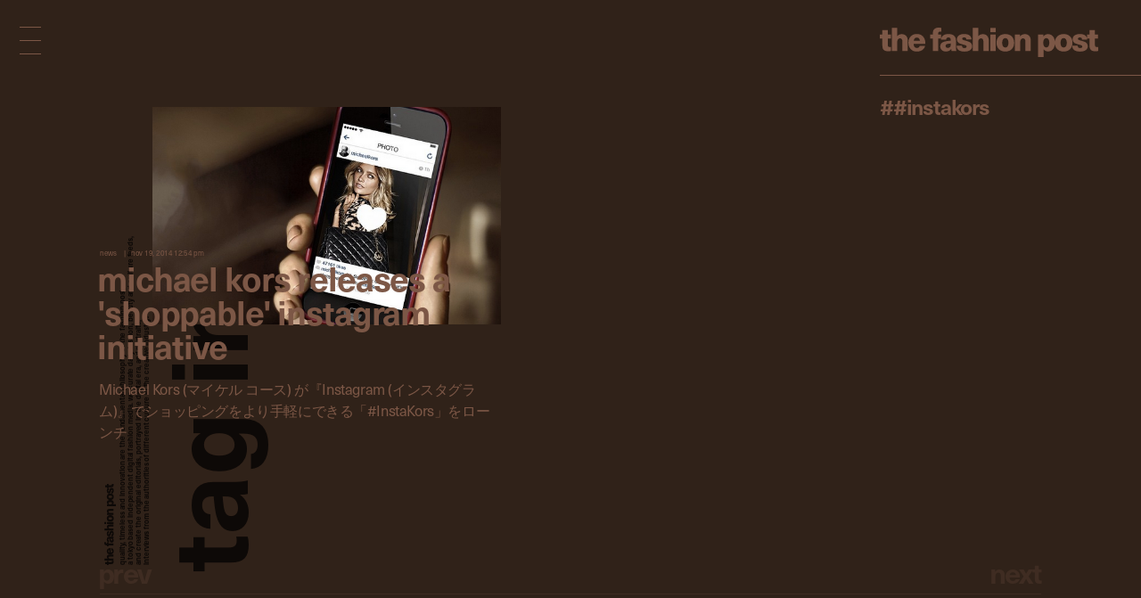

--- FILE ---
content_type: image/svg+xml
request_url: https://fashionpost.jp/article/wp-content/themes/fashionpost/assets/images/logo.svg
body_size: 2042
content:
<?xml version="1.0" encoding="utf-8"?>
<svg version="1.1" xmlns="http://www.w3.org/2000/svg" xmlns:xlink="http://www.w3.org/1999/xlink" viewBox="0 0 743.4 100" xml:space="preserve">
	<defs>
		<symbol id="symbol" viewBox="0 0 743.4 100">
			<path fill="currentColor" d="M28.7,64.1c-1.1-1.3-1.7-3.4-1.7-6.5V36.9h10.6V23.5H27V8.4H8.7v15.1H0v13.3h8.7v25c0,6.5,1.6,11.3,4.8,14.2
				s8.3,4.4,15.4,4.4c1.4,0,3-0.1,4.8-0.3c1.8-0.2,3.3-0.5,4.5-0.9V65.5c-1.2,0.4-2.6,0.6-4.1,0.6C31.6,66,29.8,65.4,28.7,64.1z"/>
			<path fill="currentColor" d="M74.5,22.1c-3.1,0-5.9,0.6-8.5,1.8c-2.6,1.2-4.8,3-6.6,5.2h-0.2V1H40.9v78.6h18.3v-29c0-4.7,0.8-8.3,2.5-10.6
				c1.7-2.4,4-3.6,6.9-3.6c2.6,0,4.7,0.9,6.1,2.7c1.4,1.8,2.1,4.5,2.1,8.1v32.5h18.3V45.2c0-7.5-1.8-13.2-5.5-17.2
				C86,24,81,22.1,74.5,22.1z"/>
			<path fill="currentColor" d="M154.5,46.6c-0.3-2.4-0.9-4.7-1.7-6.9c-2-5.6-5.3-10-9.9-13.2c-4.6-3.2-10.2-4.8-16.8-4.8c-6,0-11.1,1.3-15.5,3.8
				c-4.4,2.5-7.7,6-10,10.5c-2.3,4.5-3.4,9.5-3.4,15.1c0,5.9,1.1,11.1,3.4,15.7c2.3,4.6,5.6,8.1,10,10.7c4.4,2.6,9.6,3.9,15.7,3.9
				c4.9,0,9.2-0.8,13.2-2.5c3.9-1.7,7.2-3.9,9.7-6.8c2.5-2.9,4.2-6.1,5-9.7h-18.7c-0.3,2-1.3,3.6-3,4.9s-3.8,1.9-6.4,1.9
				c-3.1,0-5.6-1.1-7.6-3.2c-2-2.1-3.1-5.7-3.3-10.6H155C155,51.9,154.8,49,154.5,46.6z M115.5,44.9c0.5-3.8,1.7-6.7,3.5-8.5
				c1.8-1.8,4.2-2.7,7.1-2.7c2.8,0,5.1,0.9,7.1,2.8c1.9,1.8,3,4.6,3.4,8.4H115.5z"/>
			<path fill="currentColor" d="M259.2,44.5c0-7.4-2.1-13.1-6.4-16.9c-4.2-3.9-10.6-5.8-19.1-5.8c-8.2,0-14.5,1.8-18.8,5.5c-3.1,2.6-5.1,5.7-6.1,9.4V23.5
				h-10.4v-2c0-2.9,0.7-5,2-6.3c1.3-1.2,3.4-1.9,6.2-1.9c1,0,1.9,0.1,2.7,0.2V1c-2.7-0.7-5.6-1-8.7-1c-6.5,0-11.5,1.6-15,4.9
				s-5.2,8.1-5.2,14.6v4.1h-8.9v13.3h8.9v42.7h18.1V36.9h10.3c-0.4,1.4-0.6,2.8-0.7,4.3h17.6c0.1-2.5,0.8-4.4,2.2-5.8
				c1.4-1.4,3.3-2,5.8-2c2.4,0,4.3,0.7,5.7,2.2c1.4,1.4,2.1,3.7,2.1,6.7v2c-4.4,0.3-8.8,0.8-13.5,1.5c-8,1.2-13.7,3.3-17.2,6.3
				c-3.4,2.9-5.1,6.9-5.1,11.8c0,5,1.7,9.1,5.2,12.4c3.5,3.2,8.2,4.9,14.1,4.9c7.9,0,13.9-2.9,18.2-8.7h0.2c0,2.8,0.2,5.2,0.8,7.3
				h16.6c-1.1-3.9-1.7-9.2-1.7-15.8V44.5z M241.6,56.2c0,2.5-0.2,4.5-0.5,5.9c-0.4,1.4-1.1,2.7-2.2,3.9c-1,1-2.1,1.7-3.5,2.1
				c-1.4,0.5-2.8,0.7-4.2,0.7c-2.3,0-4-0.6-5.3-1.7c-1.3-1.1-1.9-2.7-1.9-4.7c0-2,0.6-3.5,1.8-4.7c1.2-1.1,3.2-2,5.9-2.5
				c3.1-0.6,6.4-1,10-1.1V56.2z"/>
			<path fill="currentColor" d="M303.5,48.1c-2.9-1.2-6.7-2.5-11.4-3.7c-3.2-0.8-5.5-1.5-7.1-2c-1.5-0.6-2.7-1.2-3.4-1.9c-0.7-0.7-1-1.6-1-2.7
				c0-1.4,0.6-2.5,1.7-3.3c1.1-0.8,2.7-1.2,4.8-1.2c5,0,7.5,2.4,7.5,7.2h17.4c0-6.2-2.2-10.9-6.5-14c-4.3-3.2-10.5-4.8-18.3-4.7
				c-7.8,0-13.9,1.6-18.2,4.9c-4.3,3.2-6.5,7.5-6.5,12.7c0,4,0.9,7.1,2.8,9.4c1.8,2.3,4.1,4,6.7,5.1s6.1,2.1,10.4,3.3
				c3.6,1,6.2,1.7,7.9,2.3c1.6,0.6,2.9,1.3,3.8,2.1s1.3,1.9,1.3,3.2c0,1.4-0.6,2.5-1.8,3.4c-1.2,0.8-3,1.3-5.2,1.3
				c-5.7,0-8.6-2.7-8.6-8h-18.4c0,6.7,2.3,11.7,6.9,15c4.6,3.3,11.2,5,19.9,5c8.1,0,14.5-1.6,19.1-4.9c4.6-3.3,7-7.6,7-13.1
				c0-4-1-7.3-3.1-9.8C308.9,51.1,306.5,49.3,303.5,48.1z"/>
			<path fill="currentColor" d="M350.4,22.1c-3.1,0-5.9,0.6-8.5,1.8c-2.6,1.2-4.8,3-6.6,5.2H335V1h-18.3v78.6H335v-29c0-4.7,0.8-8.3,2.5-10.6
				c1.7-2.4,3.9-3.6,6.9-3.6c2.7,0,4.7,0.9,6.1,2.7c1.4,1.8,2.1,4.5,2.1,8.1v32.5h18.3V45.2c0-7.5-1.8-13.2-5.5-17.2
				C361.8,24,356.8,22.1,350.4,22.1z"/>
			<rect fill="currentColor" x="376.2" y="1" width="18.3" height="14.5"/>
			<rect fill="currentColor" x="376.2" y="23.5" width="18.3" height="56.1"/>
			<path fill="currentColor" d="M443,25.4c-4.5-2.4-9.8-3.7-15.8-3.6c-6,0-11.3,1.2-15.8,3.6c-4.5,2.4-8,5.9-10.5,10.4c-2.5,4.5-3.7,9.8-3.7,15.8
				c0,6,1.2,11.3,3.7,15.8c2.5,4.5,6,7.9,10.5,10.4c4.5,2.4,9.8,3.6,15.8,3.6c6,0,11.3-1.2,15.8-3.6c4.5-2.4,8-5.9,10.5-10.4
				c2.5-4.5,3.7-9.7,3.7-15.8c0-6-1.2-11.3-3.7-15.8C451,31.3,447.6,27.8,443,25.4z M435.1,63.2c-1.9,2.8-4.5,4.2-7.9,4.2
				s-6-1.4-7.9-4.2c-1.9-2.8-2.8-6.7-2.8-11.6s0.9-8.8,2.8-11.6c1.9-2.8,4.5-4.2,7.9-4.2c3.4,0,6,1.4,7.9,4.2
				c1.9,2.8,2.8,6.7,2.8,11.6S437,60.4,435.1,63.2z"/>
			<path fill="currentColor" d="M493.3,22.1c-3.5,0-6.6,0.7-9.3,2.2s-5.1,3.5-7,6h-0.2v-6.7h-17.1v56.1H478v-29c0-4.7,0.8-8.3,2.5-10.6
				c1.7-2.4,4-3.6,6.9-3.6c2.6,0,4.7,0.9,6.1,2.7c1.4,1.8,2.1,4.5,2.1,8.1v32.5h18.3V45.1c0-7.5-1.8-13.2-5.5-17.2
				C504.8,24,499.8,22.1,493.3,22.1z"/>
			<path fill="currentColor" d="M652.1,35.8c-2.5-4.5-6-7.9-10.5-10.4s-9.8-3.7-15.8-3.6c-6,0-11.3,1.2-15.8,3.6c-4.5,2.4-8,5.9-10.5,10.4
				c-1.8,3.3-3,7.1-3.5,11.3c-0.4-4.1-1.3-7.9-2.7-11.2c-2-4.5-4.7-7.9-8.3-10.3c-3.6-2.4-7.8-3.6-12.6-3.6c-3.2,0-6.1,0.7-8.9,2.2
				c-2.8,1.5-5,3.6-6.7,6.3h-0.2v-7h-17.7V100h18.3V73.5h0.2c1.7,2.4,3.9,4.3,6.6,5.6c2.7,1.3,5.6,2,8.7,2c4.7,0,8.8-1.2,12.4-3.6
				c3.5-2.4,6.3-5.9,8.2-10.3c1.4-3.3,2.3-7,2.7-11.1c0.5,4.2,1.6,8,3.5,11.3c2.5,4.5,6,7.9,10.5,10.4c4.5,2.4,9.8,3.6,15.8,3.6
				s11.3-1.2,15.8-3.6c4.5-2.4,8-5.9,10.5-10.4c2.5-4.5,3.7-9.7,3.7-15.8C655.8,45.5,654.6,40.2,652.1,35.8z M574.2,63
				c-1.9,2.8-4.5,4.2-7.6,4.2c-3.1,0-5.6-1.4-7.5-4.2c-1.9-2.8-2.8-6.6-2.8-11.5s0.9-8.7,2.8-11.5c1.9-2.8,4.3-4.2,7.5-4.2
				c3.2,0,5.7,1.4,7.6,4.2c1.9,2.8,2.9,6.6,2.9,11.4C577,56.3,576.1,60.1,574.2,63z M633.7,63.2c-1.9,2.8-4.5,4.2-7.9,4.2
				s-6-1.4-7.9-4.2c-1.9-2.8-2.8-6.7-2.8-11.6s0.9-8.8,2.8-11.6c1.9-2.8,4.5-4.2,7.9-4.2s6,1.4,7.9,4.2c1.9,2.8,2.8,6.7,2.8,11.6
				S635.6,60.4,633.7,63.2z"/>
			<path fill="currentColor" d="M739.3,66c-2.5,0-4.3-0.6-5.4-1.9c-1.1-1.3-1.7-3.4-1.7-6.5V36.9h10.6V23.5h-10.6V8.4h-18.3v15.1h-8.7v11.7
				c-0.9-3.6-2.9-6.5-5.9-8.7c-4.3-3.2-10.5-4.8-18.3-4.7c-7.8,0-13.9,1.6-18.2,4.9s-6.5,7.5-6.5,12.7c0,4,0.9,7.1,2.8,9.4
				c1.8,2.3,4.1,4,6.7,5.1s6.1,2.1,10.4,3.3c3.6,1,6.2,1.7,7.9,2.3c1.7,0.6,2.9,1.3,3.8,2.1c0.9,0.8,1.3,1.9,1.3,3.2
				c0,1.4-0.6,2.5-1.8,3.4c-1.2,0.8-3,1.3-5.2,1.3c-5.7,0-8.6-2.7-8.6-8H655c0,6.7,2.3,11.7,6.9,15c4.6,3.3,11.2,5,19.9,5
				c8.1,0,14.5-1.6,19.1-4.9c4.6-3.3,7-7.6,7-13.1c0-4-1-7.3-3.1-9.8c-2.1-2.5-4.5-4.3-7.5-5.5c-2.9-1.2-6.7-2.5-11.4-3.7
				c-3.2-0.8-5.5-1.5-7.1-2c-1.5-0.6-2.7-1.2-3.4-1.9c-0.7-0.7-1-1.6-1-2.7c0-1.4,0.6-2.5,1.7-3.3s2.7-1.2,4.8-1.2
				c5,0,7.5,2.4,7.5,7.2h17.4c0-1.3-0.1-2.5-0.3-3.7h8.4v25c0,6.5,1.6,11.3,4.8,14.2s8.3,4.4,15.4,4.4c1.4,0,3-0.1,4.8-0.3
				c1.8-0.2,3.3-0.5,4.5-0.9V65.5C742.2,65.8,740.8,66,739.3,66z"/>
		</symbol>
	</defs>
</svg>


--- FILE ---
content_type: application/x-javascript
request_url: https://fashionpost.jp/article/wp-content/themes/fashionpost/assets/js/plugins.min.js?ver=1724160800
body_size: 88614
content:
!function(){for(var e,t=function(){},i=["assert","clear","count","debug","dir","dirxml","error","exception","group","groupCollapsed","groupEnd","info","log","markTimeline","profile","profileEnd","table","time","timeEnd","timeline","timelineEnd","timeStamp","trace","warn"],a=i.length,r=window.console=window.console||{};a--;)r[e=i[a]]||(r[e]=t)}(),function(){for(var e=0,t=["ms","moz","webkit","o"],i=0;i<t.length&&!window.requestAnimationFrame;++i)window.requestAnimationFrame=window[t[i]+"RequestAnimationFrame"],window.cancelAnimationFrame=window[t[i]+"CancelAnimationFrame"]||window[t[i]+"CancelRequestAnimationFrame"];window.requestAnimationFrame||(window.requestAnimationFrame=function(t){var i=(new Date).getTime(),a=Math.max(0,16-(i-e)),r=window.setTimeout((function(){t(i+a)}),a);return e=i+a,r}),window.cancelAnimationFrame||(window.cancelAnimationFrame=function(e){clearTimeout(e)})}();class MultipleIO{#e={onEnter:null,onLeave:null,triggerOnce:!1,config:{}};#t={root:null,rootMargin:"0px",threshold:.1};#i=[];constructor(e=null,t={}){const i=this;this.target="string"==typeof e?document.querySelectorAll(e):e,this.option=Object.assign(this.#e,t),this.config=Object.assign(this.#t,t.config),this.observer=new IntersectionObserver(((e,t)=>{e.forEach(((e,a)=>{e.isIntersecting?(void 0===i.#i[a]&&(i.#i[a]=!0),i.option.triggerOnce&&t.unobserve(e.target),i.option.onEnter&&"function"==typeof i.option.onEnter&&i.option.onEnter(e.target)):!0===i.#i[a]&&i.option.onLeave&&"function"==typeof i.option.onLeave&&i.option.onLeave(e.target)}))}),this.config),this.target instanceof jQuery?this.target.each((function(){i.observer.observe($(this)[0])})):NodeList.prototype.isPrototypeOf(this.target)?this.target.forEach((e=>{i.observer.observe(e)})):HTMLCollection.prototype.isPrototypeOf(this.target)?[...this.target].forEach((e=>{i.observer.observe(e)})):i.observer.observe(this.target)}unobserve=e=>{this.observer.unobserve(e)};destroy=()=>{const e=this;this.target instanceof jQuery?this.target.each((function(){e.observer.unobserve($(this)[0])})):NodeList.prototype.isPrototypeOf(this.target)?this.target.forEach((t=>{e.observer.unobserve(t)})):HTMLCollection.prototype.isPrototypeOf(this.target)?[...this.target].forEach((t=>{e.observer.unobserve(t)})):e.observer.unobserve(this.target),this.observer.disconnect(),delete this.observer,delete this.target,delete this.option}}!function(e){var t;if("function"==typeof define&&define.amd&&(define(e),t=!0),"object"==typeof exports&&(module.exports=e(),t=!0),!t){var i=window.Cookies,a=window.Cookies=e();a.noConflict=function(){return window.Cookies=i,a}}}((function(){function e(){for(var e=0,t={};e<arguments.length;e++){var i=arguments[e];for(var a in i)t[a]=i[a]}return t}function t(e){return e.replace(/(%[0-9A-Z]{2})+/g,decodeURIComponent)}function i(a){function r(){}function n(t,i,n){if("undefined"!=typeof document){"number"==typeof(n=e({path:"/"},r.defaults,n)).expires&&(n.expires=new Date(1*new Date+864e5*n.expires)),n.expires=n.expires?n.expires.toUTCString():"";try{var s=JSON.stringify(i);/^[\{\[]/.test(s)&&(i=s)}catch(e){}i=a.write?a.write(i,t):encodeURIComponent(String(i)).replace(/%(23|24|26|2B|3A|3C|3E|3D|2F|3F|40|5B|5D|5E|60|7B|7D|7C)/g,decodeURIComponent),t=encodeURIComponent(String(t)).replace(/%(23|24|26|2B|5E|60|7C)/g,decodeURIComponent).replace(/[\(\)]/g,escape);var o="";for(var l in n)n[l]&&(o+="; "+l,!0!==n[l]&&(o+="="+n[l].split(";")[0]));return document.cookie=t+"="+i+o}}function s(e,i){if("undefined"!=typeof document){for(var r={},n=document.cookie?document.cookie.split("; "):[],s=0;s<n.length;s++){var o=n[s].split("="),l=o.slice(1).join("=");i||'"'!==l.charAt(0)||(l=l.slice(1,-1));try{var d=t(o[0]);if(l=(a.read||a)(l,d)||t(l),i)try{l=JSON.parse(l)}catch(e){}if(r[d]=l,e===d)break}catch(e){}}return e?r[e]:r}}return r.set=n,r.get=function(e){return s(e,!1)},r.getJSON=function(e){return s(e,!0)},r.remove=function(t,i){n(t,"",e(i,{expires:-1}))},r.defaults={},r.withConverter=i,r}return i((function(){}))}));var cssua=function(e,t,i){"use strict";var a=" ua-",r=/\s*([\-\w ]+)[\s\/\:]([\d_]+\b(?:[\-\._\/]\w+)*)/,n=/([\w\-\.]+[\s\/][v]?[\d_]+\b(?:[\-\._\/]\w+)*)/g,s=/\b(?:(blackberry\w*|bb10)|(rim tablet os))(?:\/(\d+\.\d+(?:\.\w+)*))?/,o=/\bsilk-accelerated=true\b/,l=/\bfluidapp\b/,d=/(\bwindows\b|\bmacintosh\b|\blinux\b|\bunix\b)/,u=/(\bandroid\b|\bipad\b|\bipod\b|\bwindows phone\b|\bwpdesktop\b|\bxblwp7\b|\bzunewp7\b|\bwindows ce\b|\bblackberry\w*|\bbb10\b|\brim tablet os\b|\bmeego|\bwebos\b|\bpalm|\bsymbian|\bj2me\b|\bdocomo\b|\bpda\b|\bchtml\b|\bmidp\b|\bcldc\b|\w*?mobile\w*?|\w*?phone\w*?)/,c=/(\bxbox\b|\bplaystation\b|\bnintendo\s+\w+)/,p={parse:function(e,t){var i={};if(t&&(i.standalone=t),!(e=(""+e).toLowerCase()))return i;for(var a,p,f=e.split(/[()]/),h=0,v=f.length;h<v;h++)if(h%2){var m=f[h].split(";");for(a=0,p=m.length;a<p;a++)if(r.exec(m[a])){var g=RegExp.$1.split(" ").join("_"),T=RegExp.$2;(!i[g]||parseFloat(i[g])<parseFloat(T))&&(i[g]=T)}}else{var b=f[h].match(n);if(b)for(a=0,p=b.length;a<p;a++){var S=b[a].split(/[\/\s]+/);S.length&&"mozilla"!==S[0]&&(i[S[0].split(" ").join("_")]=S.slice(1).join("-"))}}if(u.exec(e))i.mobile=RegExp.$1,s.exec(e)&&(delete i[i.mobile],i.blackberry=i.version||RegExp.$3||RegExp.$2||RegExp.$1,RegExp.$1?i.mobile="blackberry":"0.0.1"===i.version&&(i.blackberry="7.1.0.0"));else if(c.exec(e)){i.game=RegExp.$1;var y=i.game.split(" ").join("_");i.version&&!i[y]&&(i[y]=i.version)}else d.exec(e)&&(i.desktop=RegExp.$1);return i.intel_mac_os_x?(i.mac_os_x=i.intel_mac_os_x.split("_").join("."),delete i.intel_mac_os_x):i.cpu_iphone_os?(i.ios=i.cpu_iphone_os.split("_").join("."),delete i.cpu_iphone_os):i.cpu_os?(i.ios=i.cpu_os.split("_").join("."),delete i.cpu_os):"iphone"!==i.mobile||i.ios||(i.ios="1"),i.opera&&i.version?(i.opera=i.version,delete i.blackberry):o.exec(e)?i.silk_accelerated=!0:l.exec(e)&&(i.fluidapp=i.version),i.edge&&(delete i.applewebkit,delete i.safari,delete i.chrome,delete i.android),i.applewebkit?(i.webkit=i.applewebkit,delete i.applewebkit,i.opr&&(i.opera=i.opr,delete i.opr,delete i.chrome),i.safari&&(i.chrome||i.crios||i.fxios||i.opera||i.silk||i.fluidapp||i.phantomjs||i.mobile&&!i.ios?(delete i.safari,i.vivaldi&&delete i.chrome):i.version&&!i.rim_tablet_os?i.safari=i.version:i.safari={419:"2.0.4",417:"2.0.3",416:"2.0.2",412:"2.0",312:"1.3",125:"1.2",85:"1.0"}[parseInt(i.safari,10)]||i.safari)):i.msie||i.trident?(i.opera||(i.ie=i.msie||i.rv),delete i.msie,delete i.android,i.windows_phone_os?(i.windows_phone=i.windows_phone_os,delete i.windows_phone_os):"wpdesktop"!==i.mobile&&"xblwp7"!==i.mobile&&"zunewp7"!==i.mobile||(i.mobile="windows desktop",i.windows_phone=+i.ie<9?"7.0":+i.ie<10?"7.5":"8.0",delete i.windows_nt)):(i.gecko||i.firefox)&&(i.gecko=i.rv),i.rv&&delete i.rv,i.version&&delete i.version,i},format:function(e){function t(e,t){e=e.split(".").join("-");var i=a+e;if("string"==typeof t){for(var r=(t=t.split(" ").join("_").split(".").join("-")).indexOf("-");r>0;)i+=a+e+"-"+t.substring(0,r),r=t.indexOf("-",r+1);i+=a+e+"-"+t}return i}var i="";for(var r in e)r&&e.hasOwnProperty(r)&&(i+=t(r,e[r]));return i},encode:function(e){var t="";for(var i in e)i&&e.hasOwnProperty(i)&&(t&&(t+="&"),t+=encodeURIComponent(i)+"="+encodeURIComponent(e[i]));return t}};p.userAgent=p.ua=p.parse(t,i);var f=p.format(p.ua)+" js";return e.className?e.className=e.className.replace(/\bno-js\b/g,"")+f:e.className=f.substr(1),p}(document.documentElement,navigator.userAgent,navigator.standalone);
/*!mobile-detect v1.3.7 2017-09-06*/
/*!@license Copyright 2013, Heinrich Goebl, License: MIT, see https://github.com/hgoebl/mobile-detect.js*/
!function(e,t){e((function(){"use strict";var e={mobileDetectRules:{phones:{iPhone:"\\biPhone\\b|\\biPod\\b",BlackBerry:"BlackBerry|\\bBB10\\b|rim[0-9]+",HTC:"HTC|HTC.*(Sensation|Evo|Vision|Explorer|6800|8100|8900|A7272|S510e|C110e|Legend|Desire|T8282)|APX515CKT|Qtek9090|APA9292KT|HD_mini|Sensation.*Z710e|PG86100|Z715e|Desire.*(A8181|HD)|ADR6200|ADR6400L|ADR6425|001HT|Inspire 4G|Android.*\\bEVO\\b|T-Mobile G1|Z520m",Nexus:"Nexus One|Nexus S|Galaxy.*Nexus|Android.*Nexus.*Mobile|Nexus 4|Nexus 5|Nexus 6",Dell:"Dell.*Streak|Dell.*Aero|Dell.*Venue|DELL.*Venue Pro|Dell Flash|Dell Smoke|Dell Mini 3iX|XCD28|XCD35|\\b001DL\\b|\\b101DL\\b|\\bGS01\\b",Motorola:"Motorola|DROIDX|DROID BIONIC|\\bDroid\\b.*Build|Android.*Xoom|HRI39|MOT-|A1260|A1680|A555|A853|A855|A953|A955|A956|Motorola.*ELECTRIFY|Motorola.*i1|i867|i940|MB200|MB300|MB501|MB502|MB508|MB511|MB520|MB525|MB526|MB611|MB612|MB632|MB810|MB855|MB860|MB861|MB865|MB870|ME501|ME502|ME511|ME525|ME600|ME632|ME722|ME811|ME860|ME863|ME865|MT620|MT710|MT716|MT720|MT810|MT870|MT917|Motorola.*TITANIUM|WX435|WX445|XT300|XT301|XT311|XT316|XT317|XT319|XT320|XT390|XT502|XT530|XT531|XT532|XT535|XT603|XT610|XT611|XT615|XT681|XT701|XT702|XT711|XT720|XT800|XT806|XT860|XT862|XT875|XT882|XT883|XT894|XT901|XT907|XT909|XT910|XT912|XT928|XT926|XT915|XT919|XT925|XT1021|\\bMoto E\\b",Samsung:"\\bSamsung\\b|SM-G9250|GT-19300|SGH-I337|BGT-S5230|GT-B2100|GT-B2700|GT-B2710|GT-B3210|GT-B3310|GT-B3410|GT-B3730|GT-B3740|GT-B5510|GT-B5512|GT-B5722|GT-B6520|GT-B7300|GT-B7320|GT-B7330|GT-B7350|GT-B7510|GT-B7722|GT-B7800|GT-C3010|GT-C3011|GT-C3060|GT-C3200|GT-C3212|GT-C3212I|GT-C3262|GT-C3222|GT-C3300|GT-C3300K|GT-C3303|GT-C3303K|GT-C3310|GT-C3322|GT-C3330|GT-C3350|GT-C3500|GT-C3510|GT-C3530|GT-C3630|GT-C3780|GT-C5010|GT-C5212|GT-C6620|GT-C6625|GT-C6712|GT-E1050|GT-E1070|GT-E1075|GT-E1080|GT-E1081|GT-E1085|GT-E1087|GT-E1100|GT-E1107|GT-E1110|GT-E1120|GT-E1125|GT-E1130|GT-E1160|GT-E1170|GT-E1175|GT-E1180|GT-E1182|GT-E1200|GT-E1210|GT-E1225|GT-E1230|GT-E1390|GT-E2100|GT-E2120|GT-E2121|GT-E2152|GT-E2220|GT-E2222|GT-E2230|GT-E2232|GT-E2250|GT-E2370|GT-E2550|GT-E2652|GT-E3210|GT-E3213|GT-I5500|GT-I5503|GT-I5700|GT-I5800|GT-I5801|GT-I6410|GT-I6420|GT-I7110|GT-I7410|GT-I7500|GT-I8000|GT-I8150|GT-I8160|GT-I8190|GT-I8320|GT-I8330|GT-I8350|GT-I8530|GT-I8700|GT-I8703|GT-I8910|GT-I9000|GT-I9001|GT-I9003|GT-I9010|GT-I9020|GT-I9023|GT-I9070|GT-I9082|GT-I9100|GT-I9103|GT-I9220|GT-I9250|GT-I9300|GT-I9305|GT-I9500|GT-I9505|GT-M3510|GT-M5650|GT-M7500|GT-M7600|GT-M7603|GT-M8800|GT-M8910|GT-N7000|GT-S3110|GT-S3310|GT-S3350|GT-S3353|GT-S3370|GT-S3650|GT-S3653|GT-S3770|GT-S3850|GT-S5210|GT-S5220|GT-S5229|GT-S5230|GT-S5233|GT-S5250|GT-S5253|GT-S5260|GT-S5263|GT-S5270|GT-S5300|GT-S5330|GT-S5350|GT-S5360|GT-S5363|GT-S5369|GT-S5380|GT-S5380D|GT-S5560|GT-S5570|GT-S5600|GT-S5603|GT-S5610|GT-S5620|GT-S5660|GT-S5670|GT-S5690|GT-S5750|GT-S5780|GT-S5830|GT-S5839|GT-S6102|GT-S6500|GT-S7070|GT-S7200|GT-S7220|GT-S7230|GT-S7233|GT-S7250|GT-S7500|GT-S7530|GT-S7550|GT-S7562|GT-S7710|GT-S8000|GT-S8003|GT-S8500|GT-S8530|GT-S8600|SCH-A310|SCH-A530|SCH-A570|SCH-A610|SCH-A630|SCH-A650|SCH-A790|SCH-A795|SCH-A850|SCH-A870|SCH-A890|SCH-A930|SCH-A950|SCH-A970|SCH-A990|SCH-I100|SCH-I110|SCH-I400|SCH-I405|SCH-I500|SCH-I510|SCH-I515|SCH-I600|SCH-I730|SCH-I760|SCH-I770|SCH-I830|SCH-I910|SCH-I920|SCH-I959|SCH-LC11|SCH-N150|SCH-N300|SCH-R100|SCH-R300|SCH-R351|SCH-R400|SCH-R410|SCH-T300|SCH-U310|SCH-U320|SCH-U350|SCH-U360|SCH-U365|SCH-U370|SCH-U380|SCH-U410|SCH-U430|SCH-U450|SCH-U460|SCH-U470|SCH-U490|SCH-U540|SCH-U550|SCH-U620|SCH-U640|SCH-U650|SCH-U660|SCH-U700|SCH-U740|SCH-U750|SCH-U810|SCH-U820|SCH-U900|SCH-U940|SCH-U960|SCS-26UC|SGH-A107|SGH-A117|SGH-A127|SGH-A137|SGH-A157|SGH-A167|SGH-A177|SGH-A187|SGH-A197|SGH-A227|SGH-A237|SGH-A257|SGH-A437|SGH-A517|SGH-A597|SGH-A637|SGH-A657|SGH-A667|SGH-A687|SGH-A697|SGH-A707|SGH-A717|SGH-A727|SGH-A737|SGH-A747|SGH-A767|SGH-A777|SGH-A797|SGH-A817|SGH-A827|SGH-A837|SGH-A847|SGH-A867|SGH-A877|SGH-A887|SGH-A897|SGH-A927|SGH-B100|SGH-B130|SGH-B200|SGH-B220|SGH-C100|SGH-C110|SGH-C120|SGH-C130|SGH-C140|SGH-C160|SGH-C170|SGH-C180|SGH-C200|SGH-C207|SGH-C210|SGH-C225|SGH-C230|SGH-C417|SGH-C450|SGH-D307|SGH-D347|SGH-D357|SGH-D407|SGH-D415|SGH-D780|SGH-D807|SGH-D980|SGH-E105|SGH-E200|SGH-E315|SGH-E316|SGH-E317|SGH-E335|SGH-E590|SGH-E635|SGH-E715|SGH-E890|SGH-F300|SGH-F480|SGH-I200|SGH-I300|SGH-I320|SGH-I550|SGH-I577|SGH-I600|SGH-I607|SGH-I617|SGH-I627|SGH-I637|SGH-I677|SGH-I700|SGH-I717|SGH-I727|SGH-i747M|SGH-I777|SGH-I780|SGH-I827|SGH-I847|SGH-I857|SGH-I896|SGH-I897|SGH-I900|SGH-I907|SGH-I917|SGH-I927|SGH-I937|SGH-I997|SGH-J150|SGH-J200|SGH-L170|SGH-L700|SGH-M110|SGH-M150|SGH-M200|SGH-N105|SGH-N500|SGH-N600|SGH-N620|SGH-N625|SGH-N700|SGH-N710|SGH-P107|SGH-P207|SGH-P300|SGH-P310|SGH-P520|SGH-P735|SGH-P777|SGH-Q105|SGH-R210|SGH-R220|SGH-R225|SGH-S105|SGH-S307|SGH-T109|SGH-T119|SGH-T139|SGH-T209|SGH-T219|SGH-T229|SGH-T239|SGH-T249|SGH-T259|SGH-T309|SGH-T319|SGH-T329|SGH-T339|SGH-T349|SGH-T359|SGH-T369|SGH-T379|SGH-T409|SGH-T429|SGH-T439|SGH-T459|SGH-T469|SGH-T479|SGH-T499|SGH-T509|SGH-T519|SGH-T539|SGH-T559|SGH-T589|SGH-T609|SGH-T619|SGH-T629|SGH-T639|SGH-T659|SGH-T669|SGH-T679|SGH-T709|SGH-T719|SGH-T729|SGH-T739|SGH-T746|SGH-T749|SGH-T759|SGH-T769|SGH-T809|SGH-T819|SGH-T839|SGH-T919|SGH-T929|SGH-T939|SGH-T959|SGH-T989|SGH-U100|SGH-U200|SGH-U800|SGH-V205|SGH-V206|SGH-X100|SGH-X105|SGH-X120|SGH-X140|SGH-X426|SGH-X427|SGH-X475|SGH-X495|SGH-X497|SGH-X507|SGH-X600|SGH-X610|SGH-X620|SGH-X630|SGH-X700|SGH-X820|SGH-X890|SGH-Z130|SGH-Z150|SGH-Z170|SGH-ZX10|SGH-ZX20|SHW-M110|SPH-A120|SPH-A400|SPH-A420|SPH-A460|SPH-A500|SPH-A560|SPH-A600|SPH-A620|SPH-A660|SPH-A700|SPH-A740|SPH-A760|SPH-A790|SPH-A800|SPH-A820|SPH-A840|SPH-A880|SPH-A900|SPH-A940|SPH-A960|SPH-D600|SPH-D700|SPH-D710|SPH-D720|SPH-I300|SPH-I325|SPH-I330|SPH-I350|SPH-I500|SPH-I600|SPH-I700|SPH-L700|SPH-M100|SPH-M220|SPH-M240|SPH-M300|SPH-M305|SPH-M320|SPH-M330|SPH-M350|SPH-M360|SPH-M370|SPH-M380|SPH-M510|SPH-M540|SPH-M550|SPH-M560|SPH-M570|SPH-M580|SPH-M610|SPH-M620|SPH-M630|SPH-M800|SPH-M810|SPH-M850|SPH-M900|SPH-M910|SPH-M920|SPH-M930|SPH-N100|SPH-N200|SPH-N240|SPH-N300|SPH-N400|SPH-Z400|SWC-E100|SCH-i909|GT-N7100|GT-N7105|SCH-I535|SM-N900A|SGH-I317|SGH-T999L|GT-S5360B|GT-I8262|GT-S6802|GT-S6312|GT-S6310|GT-S5312|GT-S5310|GT-I9105|GT-I8510|GT-S6790N|SM-G7105|SM-N9005|GT-S5301|GT-I9295|GT-I9195|SM-C101|GT-S7392|GT-S7560|GT-B7610|GT-I5510|GT-S7582|GT-S7530E|GT-I8750|SM-G9006V|SM-G9008V|SM-G9009D|SM-G900A|SM-G900D|SM-G900F|SM-G900H|SM-G900I|SM-G900J|SM-G900K|SM-G900L|SM-G900M|SM-G900P|SM-G900R4|SM-G900S|SM-G900T|SM-G900V|SM-G900W8|SHV-E160K|SCH-P709|SCH-P729|SM-T2558|GT-I9205|SM-G9350|SM-J120F|SM-G920F|SM-G920V|SM-G930F|SM-N910C",LG:"\\bLG\\b;|LG[- ]?(C800|C900|E400|E610|E900|E-900|F160|F180K|F180L|F180S|730|855|L160|LS740|LS840|LS970|LU6200|MS690|MS695|MS770|MS840|MS870|MS910|P500|P700|P705|VM696|AS680|AS695|AX840|C729|E970|GS505|272|C395|E739BK|E960|L55C|L75C|LS696|LS860|P769BK|P350|P500|P509|P870|UN272|US730|VS840|VS950|LN272|LN510|LS670|LS855|LW690|MN270|MN510|P509|P769|P930|UN200|UN270|UN510|UN610|US670|US740|US760|UX265|UX840|VN271|VN530|VS660|VS700|VS740|VS750|VS910|VS920|VS930|VX9200|VX11000|AX840A|LW770|P506|P925|P999|E612|D955|D802|MS323)",Sony:"SonyST|SonyLT|SonyEricsson|SonyEricssonLT15iv|LT18i|E10i|LT28h|LT26w|SonyEricssonMT27i|C5303|C6902|C6903|C6906|C6943|D2533",Asus:"Asus.*Galaxy|PadFone.*Mobile",NokiaLumia:"Lumia [0-9]{3,4}",Micromax:"Micromax.*\\b(A210|A92|A88|A72|A111|A110Q|A115|A116|A110|A90S|A26|A51|A35|A54|A25|A27|A89|A68|A65|A57|A90)\\b",Palm:"PalmSource|Palm",Vertu:"Vertu|Vertu.*Ltd|Vertu.*Ascent|Vertu.*Ayxta|Vertu.*Constellation(F|Quest)?|Vertu.*Monika|Vertu.*Signature",Pantech:"PANTECH|IM-A850S|IM-A840S|IM-A830L|IM-A830K|IM-A830S|IM-A820L|IM-A810K|IM-A810S|IM-A800S|IM-T100K|IM-A725L|IM-A780L|IM-A775C|IM-A770K|IM-A760S|IM-A750K|IM-A740S|IM-A730S|IM-A720L|IM-A710K|IM-A690L|IM-A690S|IM-A650S|IM-A630K|IM-A600S|VEGA PTL21|PT003|P8010|ADR910L|P6030|P6020|P9070|P4100|P9060|P5000|CDM8992|TXT8045|ADR8995|IS11PT|P2030|P6010|P8000|PT002|IS06|CDM8999|P9050|PT001|TXT8040|P2020|P9020|P2000|P7040|P7000|C790",Fly:"IQ230|IQ444|IQ450|IQ440|IQ442|IQ441|IQ245|IQ256|IQ236|IQ255|IQ235|IQ245|IQ275|IQ240|IQ285|IQ280|IQ270|IQ260|IQ250",Wiko:"KITE 4G|HIGHWAY|GETAWAY|STAIRWAY|DARKSIDE|DARKFULL|DARKNIGHT|DARKMOON|SLIDE|WAX 4G|RAINBOW|BLOOM|SUNSET|GOA(?!nna)|LENNY|BARRY|IGGY|OZZY|CINK FIVE|CINK PEAX|CINK PEAX 2|CINK SLIM|CINK SLIM 2|CINK +|CINK KING|CINK PEAX|CINK SLIM|SUBLIM",iMobile:"i-mobile (IQ|i-STYLE|idea|ZAA|Hitz)",SimValley:"\\b(SP-80|XT-930|SX-340|XT-930|SX-310|SP-360|SP60|SPT-800|SP-120|SPT-800|SP-140|SPX-5|SPX-8|SP-100|SPX-8|SPX-12)\\b",Wolfgang:"AT-B24D|AT-AS50HD|AT-AS40W|AT-AS55HD|AT-AS45q2|AT-B26D|AT-AS50Q",Alcatel:"Alcatel",Nintendo:"Nintendo 3DS",Amoi:"Amoi",INQ:"INQ",GenericPhone:"Tapatalk|PDA;|SAGEM|\\bmmp\\b|pocket|\\bpsp\\b|symbian|Smartphone|smartfon|treo|up.browser|up.link|vodafone|\\bwap\\b|nokia|Series40|Series60|S60|SonyEricsson|N900|MAUI.*WAP.*Browser"},tablets:{iPad:"iPad|iPad.*Mobile",NexusTablet:"Android.*Nexus[\\s]+(7|9|10)",SamsungTablet:"SAMSUNG.*Tablet|Galaxy.*Tab|SC-01C|GT-P1000|GT-P1003|GT-P1010|GT-P3105|GT-P6210|GT-P6800|GT-P6810|GT-P7100|GT-P7300|GT-P7310|GT-P7500|GT-P7510|SCH-I800|SCH-I815|SCH-I905|SGH-I957|SGH-I987|SGH-T849|SGH-T859|SGH-T869|SPH-P100|GT-P3100|GT-P3108|GT-P3110|GT-P5100|GT-P5110|GT-P6200|GT-P7320|GT-P7511|GT-N8000|GT-P8510|SGH-I497|SPH-P500|SGH-T779|SCH-I705|SCH-I915|GT-N8013|GT-P3113|GT-P5113|GT-P8110|GT-N8010|GT-N8005|GT-N8020|GT-P1013|GT-P6201|GT-P7501|GT-N5100|GT-N5105|GT-N5110|SHV-E140K|SHV-E140L|SHV-E140S|SHV-E150S|SHV-E230K|SHV-E230L|SHV-E230S|SHW-M180K|SHW-M180L|SHW-M180S|SHW-M180W|SHW-M300W|SHW-M305W|SHW-M380K|SHW-M380S|SHW-M380W|SHW-M430W|SHW-M480K|SHW-M480S|SHW-M480W|SHW-M485W|SHW-M486W|SHW-M500W|GT-I9228|SCH-P739|SCH-I925|GT-I9200|GT-P5200|GT-P5210|GT-P5210X|SM-T311|SM-T310|SM-T310X|SM-T210|SM-T210R|SM-T211|SM-P600|SM-P601|SM-P605|SM-P900|SM-P901|SM-T217|SM-T217A|SM-T217S|SM-P6000|SM-T3100|SGH-I467|XE500|SM-T110|GT-P5220|GT-I9200X|GT-N5110X|GT-N5120|SM-P905|SM-T111|SM-T2105|SM-T315|SM-T320|SM-T320X|SM-T321|SM-T520|SM-T525|SM-T530NU|SM-T230NU|SM-T330NU|SM-T900|XE500T1C|SM-P605V|SM-P905V|SM-T337V|SM-T537V|SM-T707V|SM-T807V|SM-P600X|SM-P900X|SM-T210X|SM-T230|SM-T230X|SM-T325|GT-P7503|SM-T531|SM-T330|SM-T530|SM-T705|SM-T705C|SM-T535|SM-T331|SM-T800|SM-T700|SM-T537|SM-T807|SM-P907A|SM-T337A|SM-T537A|SM-T707A|SM-T807A|SM-T237|SM-T807P|SM-P607T|SM-T217T|SM-T337T|SM-T807T|SM-T116NQ|SM-T116BU|SM-P550|SM-T350|SM-T550|SM-T9000|SM-P9000|SM-T705Y|SM-T805|GT-P3113|SM-T710|SM-T810|SM-T815|SM-T360|SM-T533|SM-T113|SM-T335|SM-T715|SM-T560|SM-T670|SM-T677|SM-T377|SM-T567|SM-T357T|SM-T555|SM-T561|SM-T713|SM-T719|SM-T813|SM-T819|SM-T580|SM-T355Y|SM-T280|SM-T817A|SM-T820|SM-W700|SM-P580|SM-T587|SM-P350|SM-P555M|SM-P355M|SM-T113NU|SM-T815Y",Kindle:"Kindle|Silk.*Accelerated|Android.*\\b(KFOT|KFTT|KFJWI|KFJWA|KFOTE|KFSOWI|KFTHWI|KFTHWA|KFAPWI|KFAPWA|WFJWAE|KFSAWA|KFSAWI|KFASWI|KFARWI|KFFOWI|KFGIWI|KFMEWI)\\b|Android.*Silk/[0-9.]+ like Chrome/[0-9.]+ (?!Mobile)",SurfaceTablet:"Windows NT [0-9.]+; ARM;.*(Tablet|ARMBJS)",HPTablet:"HP Slate (7|8|10)|HP ElitePad 900|hp-tablet|EliteBook.*Touch|HP 8|Slate 21|HP SlateBook 10",AsusTablet:"^.*PadFone((?!Mobile).)*$|Transformer|TF101|TF101G|TF300T|TF300TG|TF300TL|TF700T|TF700KL|TF701T|TF810C|ME171|ME301T|ME302C|ME371MG|ME370T|ME372MG|ME172V|ME173X|ME400C|Slider SL101|\\bK00F\\b|\\bK00C\\b|\\bK00E\\b|\\bK00L\\b|TX201LA|ME176C|ME102A|\\bM80TA\\b|ME372CL|ME560CG|ME372CG|ME302KL| K010 | K011 | K017 | K01E |ME572C|ME103K|ME170C|ME171C|\\bME70C\\b|ME581C|ME581CL|ME8510C|ME181C|P01Y|PO1MA|P01Z|\\bP027\\b",BlackBerryTablet:"PlayBook|RIM Tablet",HTCtablet:"HTC_Flyer_P512|HTC Flyer|HTC Jetstream|HTC-P715a|HTC EVO View 4G|PG41200|PG09410",MotorolaTablet:"xoom|sholest|MZ615|MZ605|MZ505|MZ601|MZ602|MZ603|MZ604|MZ606|MZ607|MZ608|MZ609|MZ615|MZ616|MZ617",NookTablet:"Android.*Nook|NookColor|nook browser|BNRV200|BNRV200A|BNTV250|BNTV250A|BNTV400|BNTV600|LogicPD Zoom2",AcerTablet:"Android.*; \\b(A100|A101|A110|A200|A210|A211|A500|A501|A510|A511|A700|A701|W500|W500P|W501|W501P|W510|W511|W700|G100|G100W|B1-A71|B1-710|B1-711|A1-810|A1-811|A1-830)\\b|W3-810|\\bA3-A10\\b|\\bA3-A11\\b|\\bA3-A20\\b|\\bA3-A30",ToshibaTablet:"Android.*(AT100|AT105|AT200|AT205|AT270|AT275|AT300|AT305|AT1S5|AT500|AT570|AT700|AT830)|TOSHIBA.*FOLIO",LGTablet:"\\bL-06C|LG-V909|LG-V900|LG-V700|LG-V510|LG-V500|LG-V410|LG-V400|LG-VK810\\b",FujitsuTablet:"Android.*\\b(F-01D|F-02F|F-05E|F-10D|M532|Q572)\\b",PrestigioTablet:"PMP3170B|PMP3270B|PMP3470B|PMP7170B|PMP3370B|PMP3570C|PMP5870C|PMP3670B|PMP5570C|PMP5770D|PMP3970B|PMP3870C|PMP5580C|PMP5880D|PMP5780D|PMP5588C|PMP7280C|PMP7280C3G|PMP7280|PMP7880D|PMP5597D|PMP5597|PMP7100D|PER3464|PER3274|PER3574|PER3884|PER5274|PER5474|PMP5097CPRO|PMP5097|PMP7380D|PMP5297C|PMP5297C_QUAD|PMP812E|PMP812E3G|PMP812F|PMP810E|PMP880TD|PMT3017|PMT3037|PMT3047|PMT3057|PMT7008|PMT5887|PMT5001|PMT5002",LenovoTablet:"Lenovo TAB|Idea(Tab|Pad)( A1|A10| K1|)|ThinkPad([ ]+)?Tablet|YT3-850M|YT3-X90L|YT3-X90F|YT3-X90X|Lenovo.*(S2109|S2110|S5000|S6000|K3011|A3000|A3500|A1000|A2107|A2109|A1107|A5500|A7600|B6000|B8000|B8080)(-|)(FL|F|HV|H|)",DellTablet:"Venue 11|Venue 8|Venue 7|Dell Streak 10|Dell Streak 7",YarvikTablet:"Android.*\\b(TAB210|TAB211|TAB224|TAB250|TAB260|TAB264|TAB310|TAB360|TAB364|TAB410|TAB411|TAB420|TAB424|TAB450|TAB460|TAB461|TAB464|TAB465|TAB467|TAB468|TAB07-100|TAB07-101|TAB07-150|TAB07-151|TAB07-152|TAB07-200|TAB07-201-3G|TAB07-210|TAB07-211|TAB07-212|TAB07-214|TAB07-220|TAB07-400|TAB07-485|TAB08-150|TAB08-200|TAB08-201-3G|TAB08-201-30|TAB09-100|TAB09-211|TAB09-410|TAB10-150|TAB10-201|TAB10-211|TAB10-400|TAB10-410|TAB13-201|TAB274EUK|TAB275EUK|TAB374EUK|TAB462EUK|TAB474EUK|TAB9-200)\\b",MedionTablet:"Android.*\\bOYO\\b|LIFE.*(P9212|P9514|P9516|S9512)|LIFETAB",ArnovaTablet:"97G4|AN10G2|AN7bG3|AN7fG3|AN8G3|AN8cG3|AN7G3|AN9G3|AN7dG3|AN7dG3ST|AN7dG3ChildPad|AN10bG3|AN10bG3DT|AN9G2",IntensoTablet:"INM8002KP|INM1010FP|INM805ND|Intenso Tab|TAB1004",IRUTablet:"M702pro",MegafonTablet:"MegaFon V9|\\bZTE V9\\b|Android.*\\bMT7A\\b",EbodaTablet:"E-Boda (Supreme|Impresspeed|Izzycomm|Essential)",AllViewTablet:"Allview.*(Viva|Alldro|City|Speed|All TV|Frenzy|Quasar|Shine|TX1|AX1|AX2)",ArchosTablet:"\\b(101G9|80G9|A101IT)\\b|Qilive 97R|Archos5|\\bARCHOS (70|79|80|90|97|101|FAMILYPAD|)(b|c|)(G10| Cobalt| TITANIUM(HD|)| Xenon| Neon|XSK| 2| XS 2| PLATINUM| CARBON|GAMEPAD)\\b",AinolTablet:"NOVO7|NOVO8|NOVO10|Novo7Aurora|Novo7Basic|NOVO7PALADIN|novo9-Spark",NokiaLumiaTablet:"Lumia 2520",SonyTablet:"Sony.*Tablet|Xperia Tablet|Sony Tablet S|SO-03E|SGPT12|SGPT13|SGPT114|SGPT121|SGPT122|SGPT123|SGPT111|SGPT112|SGPT113|SGPT131|SGPT132|SGPT133|SGPT211|SGPT212|SGPT213|SGP311|SGP312|SGP321|EBRD1101|EBRD1102|EBRD1201|SGP351|SGP341|SGP511|SGP512|SGP521|SGP541|SGP551|SGP621|SGP612|SOT31",PhilipsTablet:"\\b(PI2010|PI3000|PI3100|PI3105|PI3110|PI3205|PI3210|PI3900|PI4010|PI7000|PI7100)\\b",CubeTablet:"Android.*(K8GT|U9GT|U10GT|U16GT|U17GT|U18GT|U19GT|U20GT|U23GT|U30GT)|CUBE U8GT",CobyTablet:"MID1042|MID1045|MID1125|MID1126|MID7012|MID7014|MID7015|MID7034|MID7035|MID7036|MID7042|MID7048|MID7127|MID8042|MID8048|MID8127|MID9042|MID9740|MID9742|MID7022|MID7010",MIDTablet:"M9701|M9000|M9100|M806|M1052|M806|T703|MID701|MID713|MID710|MID727|MID760|MID830|MID728|MID933|MID125|MID810|MID732|MID120|MID930|MID800|MID731|MID900|MID100|MID820|MID735|MID980|MID130|MID833|MID737|MID960|MID135|MID860|MID736|MID140|MID930|MID835|MID733|MID4X10",MSITablet:"MSI \\b(Primo 73K|Primo 73L|Primo 81L|Primo 77|Primo 93|Primo 75|Primo 76|Primo 73|Primo 81|Primo 91|Primo 90|Enjoy 71|Enjoy 7|Enjoy 10)\\b",SMiTTablet:"Android.*(\\bMID\\b|MID-560|MTV-T1200|MTV-PND531|MTV-P1101|MTV-PND530)",RockChipTablet:"Android.*(RK2818|RK2808A|RK2918|RK3066)|RK2738|RK2808A",FlyTablet:"IQ310|Fly Vision",bqTablet:"Android.*(bq)?.*(Elcano|Curie|Edison|Maxwell|Kepler|Pascal|Tesla|Hypatia|Platon|Newton|Livingstone|Cervantes|Avant|Aquaris [E|M]10)|Maxwell.*Lite|Maxwell.*Plus",HuaweiTablet:"MediaPad|MediaPad 7 Youth|IDEOS S7|S7-201c|S7-202u|S7-101|S7-103|S7-104|S7-105|S7-106|S7-201|S7-Slim",NecTablet:"\\bN-06D|\\bN-08D",PantechTablet:"Pantech.*P4100",BronchoTablet:"Broncho.*(N701|N708|N802|a710)",VersusTablet:"TOUCHPAD.*[78910]|\\bTOUCHTAB\\b",ZyncTablet:"z1000|Z99 2G|z99|z930|z999|z990|z909|Z919|z900",PositivoTablet:"TB07STA|TB10STA|TB07FTA|TB10FTA",NabiTablet:"Android.*\\bNabi",KoboTablet:"Kobo Touch|\\bK080\\b|\\bVox\\b Build|\\bArc\\b Build",DanewTablet:"DSlide.*\\b(700|701R|702|703R|704|802|970|971|972|973|974|1010|1012)\\b",TexetTablet:"NaviPad|TB-772A|TM-7045|TM-7055|TM-9750|TM-7016|TM-7024|TM-7026|TM-7041|TM-7043|TM-7047|TM-8041|TM-9741|TM-9747|TM-9748|TM-9751|TM-7022|TM-7021|TM-7020|TM-7011|TM-7010|TM-7023|TM-7025|TM-7037W|TM-7038W|TM-7027W|TM-9720|TM-9725|TM-9737W|TM-1020|TM-9738W|TM-9740|TM-9743W|TB-807A|TB-771A|TB-727A|TB-725A|TB-719A|TB-823A|TB-805A|TB-723A|TB-715A|TB-707A|TB-705A|TB-709A|TB-711A|TB-890HD|TB-880HD|TB-790HD|TB-780HD|TB-770HD|TB-721HD|TB-710HD|TB-434HD|TB-860HD|TB-840HD|TB-760HD|TB-750HD|TB-740HD|TB-730HD|TB-722HD|TB-720HD|TB-700HD|TB-500HD|TB-470HD|TB-431HD|TB-430HD|TB-506|TB-504|TB-446|TB-436|TB-416|TB-146SE|TB-126SE",PlaystationTablet:"Playstation.*(Portable|Vita)",TrekstorTablet:"ST10416-1|VT10416-1|ST70408-1|ST702xx-1|ST702xx-2|ST80208|ST97216|ST70104-2|VT10416-2|ST10216-2A|SurfTab",PyleAudioTablet:"\\b(PTBL10CEU|PTBL10C|PTBL72BC|PTBL72BCEU|PTBL7CEU|PTBL7C|PTBL92BC|PTBL92BCEU|PTBL9CEU|PTBL9CUK|PTBL9C)\\b",AdvanTablet:"Android.* \\b(E3A|T3X|T5C|T5B|T3E|T3C|T3B|T1J|T1F|T2A|T1H|T1i|E1C|T1-E|T5-A|T4|E1-B|T2Ci|T1-B|T1-D|O1-A|E1-A|T1-A|T3A|T4i)\\b ",DanyTechTablet:"Genius Tab G3|Genius Tab S2|Genius Tab Q3|Genius Tab G4|Genius Tab Q4|Genius Tab G-II|Genius TAB GII|Genius TAB GIII|Genius Tab S1",GalapadTablet:"Android.*\\bG1\\b",MicromaxTablet:"Funbook|Micromax.*\\b(P250|P560|P360|P362|P600|P300|P350|P500|P275)\\b",KarbonnTablet:"Android.*\\b(A39|A37|A34|ST8|ST10|ST7|Smart Tab3|Smart Tab2)\\b",AllFineTablet:"Fine7 Genius|Fine7 Shine|Fine7 Air|Fine8 Style|Fine9 More|Fine10 Joy|Fine11 Wide",PROSCANTablet:"\\b(PEM63|PLT1023G|PLT1041|PLT1044|PLT1044G|PLT1091|PLT4311|PLT4311PL|PLT4315|PLT7030|PLT7033|PLT7033D|PLT7035|PLT7035D|PLT7044K|PLT7045K|PLT7045KB|PLT7071KG|PLT7072|PLT7223G|PLT7225G|PLT7777G|PLT7810K|PLT7849G|PLT7851G|PLT7852G|PLT8015|PLT8031|PLT8034|PLT8036|PLT8080K|PLT8082|PLT8088|PLT8223G|PLT8234G|PLT8235G|PLT8816K|PLT9011|PLT9045K|PLT9233G|PLT9735|PLT9760G|PLT9770G)\\b",YONESTablet:"BQ1078|BC1003|BC1077|RK9702|BC9730|BC9001|IT9001|BC7008|BC7010|BC708|BC728|BC7012|BC7030|BC7027|BC7026",ChangJiaTablet:"TPC7102|TPC7103|TPC7105|TPC7106|TPC7107|TPC7201|TPC7203|TPC7205|TPC7210|TPC7708|TPC7709|TPC7712|TPC7110|TPC8101|TPC8103|TPC8105|TPC8106|TPC8203|TPC8205|TPC8503|TPC9106|TPC9701|TPC97101|TPC97103|TPC97105|TPC97106|TPC97111|TPC97113|TPC97203|TPC97603|TPC97809|TPC97205|TPC10101|TPC10103|TPC10106|TPC10111|TPC10203|TPC10205|TPC10503",GUTablet:"TX-A1301|TX-M9002|Q702|kf026",PointOfViewTablet:"TAB-P506|TAB-navi-7-3G-M|TAB-P517|TAB-P-527|TAB-P701|TAB-P703|TAB-P721|TAB-P731N|TAB-P741|TAB-P825|TAB-P905|TAB-P925|TAB-PR945|TAB-PL1015|TAB-P1025|TAB-PI1045|TAB-P1325|TAB-PROTAB[0-9]+|TAB-PROTAB25|TAB-PROTAB26|TAB-PROTAB27|TAB-PROTAB26XL|TAB-PROTAB2-IPS9|TAB-PROTAB30-IPS9|TAB-PROTAB25XXL|TAB-PROTAB26-IPS10|TAB-PROTAB30-IPS10",OvermaxTablet:"OV-(SteelCore|NewBase|Basecore|Baseone|Exellen|Quattor|EduTab|Solution|ACTION|BasicTab|TeddyTab|MagicTab|Stream|TB-08|TB-09)",HCLTablet:"HCL.*Tablet|Connect-3G-2.0|Connect-2G-2.0|ME Tablet U1|ME Tablet U2|ME Tablet G1|ME Tablet X1|ME Tablet Y2|ME Tablet Sync",DPSTablet:"DPS Dream 9|DPS Dual 7",VistureTablet:"V97 HD|i75 3G|Visture V4( HD)?|Visture V5( HD)?|Visture V10",CrestaTablet:"CTP(-)?810|CTP(-)?818|CTP(-)?828|CTP(-)?838|CTP(-)?888|CTP(-)?978|CTP(-)?980|CTP(-)?987|CTP(-)?988|CTP(-)?989",MediatekTablet:"\\bMT8125|MT8389|MT8135|MT8377\\b",ConcordeTablet:"Concorde([ ]+)?Tab|ConCorde ReadMan",GoCleverTablet:"GOCLEVER TAB|A7GOCLEVER|M1042|M7841|M742|R1042BK|R1041|TAB A975|TAB A7842|TAB A741|TAB A741L|TAB M723G|TAB M721|TAB A1021|TAB I921|TAB R721|TAB I720|TAB T76|TAB R70|TAB R76.2|TAB R106|TAB R83.2|TAB M813G|TAB I721|GCTA722|TAB I70|TAB I71|TAB S73|TAB R73|TAB R74|TAB R93|TAB R75|TAB R76.1|TAB A73|TAB A93|TAB A93.2|TAB T72|TAB R83|TAB R974|TAB R973|TAB A101|TAB A103|TAB A104|TAB A104.2|R105BK|M713G|A972BK|TAB A971|TAB R974.2|TAB R104|TAB R83.3|TAB A1042",ModecomTablet:"FreeTAB 9000|FreeTAB 7.4|FreeTAB 7004|FreeTAB 7800|FreeTAB 2096|FreeTAB 7.5|FreeTAB 1014|FreeTAB 1001 |FreeTAB 8001|FreeTAB 9706|FreeTAB 9702|FreeTAB 7003|FreeTAB 7002|FreeTAB 1002|FreeTAB 7801|FreeTAB 1331|FreeTAB 1004|FreeTAB 8002|FreeTAB 8014|FreeTAB 9704|FreeTAB 1003",VoninoTablet:"\\b(Argus[ _]?S|Diamond[ _]?79HD|Emerald[ _]?78E|Luna[ _]?70C|Onyx[ _]?S|Onyx[ _]?Z|Orin[ _]?HD|Orin[ _]?S|Otis[ _]?S|SpeedStar[ _]?S|Magnet[ _]?M9|Primus[ _]?94[ _]?3G|Primus[ _]?94HD|Primus[ _]?QS|Android.*\\bQ8\\b|Sirius[ _]?EVO[ _]?QS|Sirius[ _]?QS|Spirit[ _]?S)\\b",ECSTablet:"V07OT2|TM105A|S10OT1|TR10CS1",StorexTablet:"eZee[_']?(Tab|Go)[0-9]+|TabLC7|Looney Tunes Tab",VodafoneTablet:"SmartTab([ ]+)?[0-9]+|SmartTabII10|SmartTabII7|VF-1497",EssentielBTablet:"Smart[ ']?TAB[ ]+?[0-9]+|Family[ ']?TAB2",RossMoorTablet:"RM-790|RM-997|RMD-878G|RMD-974R|RMT-705A|RMT-701|RME-601|RMT-501|RMT-711",iMobileTablet:"i-mobile i-note",TolinoTablet:"tolino tab [0-9.]+|tolino shine",AudioSonicTablet:"\\bC-22Q|T7-QC|T-17B|T-17P\\b",AMPETablet:"Android.* A78 ",SkkTablet:"Android.* (SKYPAD|PHOENIX|CYCLOPS)",TecnoTablet:"TECNO P9",JXDTablet:"Android.* \\b(F3000|A3300|JXD5000|JXD3000|JXD2000|JXD300B|JXD300|S5800|S7800|S602b|S5110b|S7300|S5300|S602|S603|S5100|S5110|S601|S7100a|P3000F|P3000s|P101|P200s|P1000m|P200m|P9100|P1000s|S6600b|S908|P1000|P300|S18|S6600|S9100)\\b",iJoyTablet:"Tablet (Spirit 7|Essentia|Galatea|Fusion|Onix 7|Landa|Titan|Scooby|Deox|Stella|Themis|Argon|Unique 7|Sygnus|Hexen|Finity 7|Cream|Cream X2|Jade|Neon 7|Neron 7|Kandy|Scape|Saphyr 7|Rebel|Biox|Rebel|Rebel 8GB|Myst|Draco 7|Myst|Tab7-004|Myst|Tadeo Jones|Tablet Boing|Arrow|Draco Dual Cam|Aurix|Mint|Amity|Revolution|Finity 9|Neon 9|T9w|Amity 4GB Dual Cam|Stone 4GB|Stone 8GB|Andromeda|Silken|X2|Andromeda II|Halley|Flame|Saphyr 9,7|Touch 8|Planet|Triton|Unique 10|Hexen 10|Memphis 4GB|Memphis 8GB|Onix 10)",FX2Tablet:"FX2 PAD7|FX2 PAD10",XoroTablet:"KidsPAD 701|PAD[ ]?712|PAD[ ]?714|PAD[ ]?716|PAD[ ]?717|PAD[ ]?718|PAD[ ]?720|PAD[ ]?721|PAD[ ]?722|PAD[ ]?790|PAD[ ]?792|PAD[ ]?900|PAD[ ]?9715D|PAD[ ]?9716DR|PAD[ ]?9718DR|PAD[ ]?9719QR|PAD[ ]?9720QR|TelePAD1030|Telepad1032|TelePAD730|TelePAD731|TelePAD732|TelePAD735Q|TelePAD830|TelePAD9730|TelePAD795|MegaPAD 1331|MegaPAD 1851|MegaPAD 2151",ViewsonicTablet:"ViewPad 10pi|ViewPad 10e|ViewPad 10s|ViewPad E72|ViewPad7|ViewPad E100|ViewPad 7e|ViewSonic VB733|VB100a",OdysTablet:"LOOX|XENO10|ODYS[ -](Space|EVO|Xpress|NOON)|\\bXELIO\\b|Xelio10Pro|XELIO7PHONETAB|XELIO10EXTREME|XELIOPT2|NEO_QUAD10",CaptivaTablet:"CAPTIVA PAD",IconbitTablet:"NetTAB|NT-3702|NT-3702S|NT-3702S|NT-3603P|NT-3603P|NT-0704S|NT-0704S|NT-3805C|NT-3805C|NT-0806C|NT-0806C|NT-0909T|NT-0909T|NT-0907S|NT-0907S|NT-0902S|NT-0902S",TeclastTablet:"T98 4G|\\bP80\\b|\\bX90HD\\b|X98 Air|X98 Air 3G|\\bX89\\b|P80 3G|\\bX80h\\b|P98 Air|\\bX89HD\\b|P98 3G|\\bP90HD\\b|P89 3G|X98 3G|\\bP70h\\b|P79HD 3G|G18d 3G|\\bP79HD\\b|\\bP89s\\b|\\bA88\\b|\\bP10HD\\b|\\bP19HD\\b|G18 3G|\\bP78HD\\b|\\bA78\\b|\\bP75\\b|G17s 3G|G17h 3G|\\bP85t\\b|\\bP90\\b|\\bP11\\b|\\bP98t\\b|\\bP98HD\\b|\\bG18d\\b|\\bP85s\\b|\\bP11HD\\b|\\bP88s\\b|\\bA80HD\\b|\\bA80se\\b|\\bA10h\\b|\\bP89\\b|\\bP78s\\b|\\bG18\\b|\\bP85\\b|\\bA70h\\b|\\bA70\\b|\\bG17\\b|\\bP18\\b|\\bA80s\\b|\\bA11s\\b|\\bP88HD\\b|\\bA80h\\b|\\bP76s\\b|\\bP76h\\b|\\bP98\\b|\\bA10HD\\b|\\bP78\\b|\\bP88\\b|\\bA11\\b|\\bA10t\\b|\\bP76a\\b|\\bP76t\\b|\\bP76e\\b|\\bP85HD\\b|\\bP85a\\b|\\bP86\\b|\\bP75HD\\b|\\bP76v\\b|\\bA12\\b|\\bP75a\\b|\\bA15\\b|\\bP76Ti\\b|\\bP81HD\\b|\\bA10\\b|\\bT760VE\\b|\\bT720HD\\b|\\bP76\\b|\\bP73\\b|\\bP71\\b|\\bP72\\b|\\bT720SE\\b|\\bC520Ti\\b|\\bT760\\b|\\bT720VE\\b|T720-3GE|T720-WiFi",OndaTablet:"\\b(V975i|Vi30|VX530|V701|Vi60|V701s|Vi50|V801s|V719|Vx610w|VX610W|V819i|Vi10|VX580W|Vi10|V711s|V813|V811|V820w|V820|Vi20|V711|VI30W|V712|V891w|V972|V819w|V820w|Vi60|V820w|V711|V813s|V801|V819|V975s|V801|V819|V819|V818|V811|V712|V975m|V101w|V961w|V812|V818|V971|V971s|V919|V989|V116w|V102w|V973|Vi40)\\b[\\s]+",JaytechTablet:"TPC-PA762",BlaupunktTablet:"Endeavour 800NG|Endeavour 1010",DigmaTablet:"\\b(iDx10|iDx9|iDx8|iDx7|iDxD7|iDxD8|iDsQ8|iDsQ7|iDsQ8|iDsD10|iDnD7|3TS804H|iDsQ11|iDj7|iDs10)\\b",EvolioTablet:"ARIA_Mini_wifi|Aria[ _]Mini|Evolio X10|Evolio X7|Evolio X8|\\bEvotab\\b|\\bNeura\\b",LavaTablet:"QPAD E704|\\bIvoryS\\b|E-TAB IVORY|\\bE-TAB\\b",AocTablet:"MW0811|MW0812|MW0922|MTK8382|MW1031|MW0831|MW0821|MW0931|MW0712",MpmanTablet:"MP11 OCTA|MP10 OCTA|MPQC1114|MPQC1004|MPQC994|MPQC974|MPQC973|MPQC804|MPQC784|MPQC780|\\bMPG7\\b|MPDCG75|MPDCG71|MPDC1006|MP101DC|MPDC9000|MPDC905|MPDC706HD|MPDC706|MPDC705|MPDC110|MPDC100|MPDC99|MPDC97|MPDC88|MPDC8|MPDC77|MP709|MID701|MID711|MID170|MPDC703|MPQC1010",CelkonTablet:"CT695|CT888|CT[\\s]?910|CT7 Tab|CT9 Tab|CT3 Tab|CT2 Tab|CT1 Tab|C820|C720|\\bCT-1\\b",WolderTablet:"miTab \\b(DIAMOND|SPACE|BROOKLYN|NEO|FLY|MANHATTAN|FUNK|EVOLUTION|SKY|GOCAR|IRON|GENIUS|POP|MINT|EPSILON|BROADWAY|JUMP|HOP|LEGEND|NEW AGE|LINE|ADVANCE|FEEL|FOLLOW|LIKE|LINK|LIVE|THINK|FREEDOM|CHICAGO|CLEVELAND|BALTIMORE-GH|IOWA|BOSTON|SEATTLE|PHOENIX|DALLAS|IN 101|MasterChef)\\b",MiTablet:"\\bMI PAD\\b|\\bHM NOTE 1W\\b",NibiruTablet:"Nibiru M1|Nibiru Jupiter One",NexoTablet:"NEXO NOVA|NEXO 10|NEXO AVIO|NEXO FREE|NEXO GO|NEXO EVO|NEXO 3G|NEXO SMART|NEXO KIDDO|NEXO MOBI",LeaderTablet:"TBLT10Q|TBLT10I|TBL-10WDKB|TBL-10WDKBO2013|TBL-W230V2|TBL-W450|TBL-W500|SV572|TBLT7I|TBA-AC7-8G|TBLT79|TBL-8W16|TBL-10W32|TBL-10WKB|TBL-W100",UbislateTablet:"UbiSlate[\\s]?7C",PocketBookTablet:"Pocketbook",KocasoTablet:"\\b(TB-1207)\\b",HisenseTablet:"\\b(F5281|E2371)\\b",Hudl:"Hudl HT7S3|Hudl 2",TelstraTablet:"T-Hub2",GenericTablet:"Android.*\\b97D\\b|Tablet(?!.*PC)|BNTV250A|MID-WCDMA|LogicPD Zoom2|\\bA7EB\\b|CatNova8|A1_07|CT704|CT1002|\\bM721\\b|rk30sdk|\\bEVOTAB\\b|M758A|ET904|ALUMIUM10|Smartfren Tab|Endeavour 1010|Tablet-PC-4|Tagi Tab|\\bM6pro\\b|CT1020W|arc 10HD|\\bTP750\\b|\\bQTAQZ3\\b"},oss:{AndroidOS:"Android",BlackBerryOS:"blackberry|\\bBB10\\b|rim tablet os",PalmOS:"PalmOS|avantgo|blazer|elaine|hiptop|palm|plucker|xiino",SymbianOS:"Symbian|SymbOS|Series60|Series40|SYB-[0-9]+|\\bS60\\b",WindowsMobileOS:"Windows CE.*(PPC|Smartphone|Mobile|[0-9]{3}x[0-9]{3})|Window Mobile|Windows Phone [0-9.]+|WCE;",WindowsPhoneOS:"Windows Phone 10.0|Windows Phone 8.1|Windows Phone 8.0|Windows Phone OS|XBLWP7|ZuneWP7|Windows NT 6.[23]; ARM;",iOS:"\\biPhone.*Mobile|\\biPod|\\biPad",MeeGoOS:"MeeGo",MaemoOS:"Maemo",JavaOS:"J2ME/|\\bMIDP\\b|\\bCLDC\\b",webOS:"webOS|hpwOS",badaOS:"\\bBada\\b",BREWOS:"BREW"},uas:{Chrome:"\\bCrMo\\b|CriOS|Android.*Chrome/[.0-9]* (Mobile)?",Dolfin:"\\bDolfin\\b",Opera:"Opera.*Mini|Opera.*Mobi|Android.*Opera|Mobile.*OPR/[0-9.]+|Coast/[0-9.]+",Skyfire:"Skyfire",Edge:"Mobile Safari/[.0-9]* Edge",IE:"IEMobile|MSIEMobile",Firefox:"fennec|firefox.*maemo|(Mobile|Tablet).*Firefox|Firefox.*Mobile|FxiOS",Bolt:"bolt",TeaShark:"teashark",Blazer:"Blazer",Safari:"Version.*Mobile.*Safari|Safari.*Mobile|MobileSafari",UCBrowser:"UC.*Browser|UCWEB",baiduboxapp:"baiduboxapp",baidubrowser:"baidubrowser",DiigoBrowser:"DiigoBrowser",Puffin:"Puffin",Mercury:"\\bMercury\\b",ObigoBrowser:"Obigo",NetFront:"NF-Browser",GenericBrowser:"NokiaBrowser|OviBrowser|OneBrowser|TwonkyBeamBrowser|SEMC.*Browser|FlyFlow|Minimo|NetFront|Novarra-Vision|MQQBrowser|MicroMessenger",PaleMoon:"Android.*PaleMoon|Mobile.*PaleMoon"},props:{Mobile:"Mobile/[VER]",Build:"Build/[VER]",Version:"Version/[VER]",VendorID:"VendorID/[VER]",iPad:"iPad.*CPU[a-z ]+[VER]",iPhone:"iPhone.*CPU[a-z ]+[VER]",iPod:"iPod.*CPU[a-z ]+[VER]",Kindle:"Kindle/[VER]",Chrome:["Chrome/[VER]","CriOS/[VER]","CrMo/[VER]"],Coast:["Coast/[VER]"],Dolfin:"Dolfin/[VER]",Firefox:["Firefox/[VER]","FxiOS/[VER]"],Fennec:"Fennec/[VER]",Edge:"Edge/[VER]",IE:["IEMobile/[VER];","IEMobile [VER]","MSIE [VER];","Trident/[0-9.]+;.*rv:[VER]"],NetFront:"NetFront/[VER]",NokiaBrowser:"NokiaBrowser/[VER]",Opera:[" OPR/[VER]","Opera Mini/[VER]","Version/[VER]"],"Opera Mini":"Opera Mini/[VER]","Opera Mobi":"Version/[VER]","UC Browser":"UC Browser[VER]",MQQBrowser:"MQQBrowser/[VER]",MicroMessenger:"MicroMessenger/[VER]",baiduboxapp:"baiduboxapp/[VER]",baidubrowser:"baidubrowser/[VER]",SamsungBrowser:"SamsungBrowser/[VER]",Iron:"Iron/[VER]",Safari:["Version/[VER]","Safari/[VER]"],Skyfire:"Skyfire/[VER]",Tizen:"Tizen/[VER]",Webkit:"webkit[ /][VER]",PaleMoon:"PaleMoon/[VER]",Gecko:"Gecko/[VER]",Trident:"Trident/[VER]",Presto:"Presto/[VER]",Goanna:"Goanna/[VER]",iOS:" \\bi?OS\\b [VER][ ;]{1}",Android:"Android [VER]",BlackBerry:["BlackBerry[\\w]+/[VER]","BlackBerry.*Version/[VER]","Version/[VER]"],BREW:"BREW [VER]",Java:"Java/[VER]","Windows Phone OS":["Windows Phone OS [VER]","Windows Phone [VER]"],"Windows Phone":"Windows Phone [VER]","Windows CE":"Windows CE/[VER]","Windows NT":"Windows NT [VER]",Symbian:["SymbianOS/[VER]","Symbian/[VER]"],webOS:["webOS/[VER]","hpwOS/[VER];"]},utils:{Bot:"Googlebot|facebookexternalhit|AdsBot-Google|Google Keyword Suggestion|Facebot|YandexBot|YandexMobileBot|bingbot|ia_archiver|AhrefsBot|Ezooms|GSLFbot|WBSearchBot|Twitterbot|TweetmemeBot|Twikle|PaperLiBot|Wotbox|UnwindFetchor|Exabot|MJ12bot|YandexImages|TurnitinBot|Pingdom",MobileBot:"Googlebot-Mobile|AdsBot-Google-Mobile|YahooSeeker/M1A1-R2D2",DesktopMode:"WPDesktop",TV:"SonyDTV|HbbTV",WebKit:"(webkit)[ /]([\\w.]+)",Console:"\\b(Nintendo|Nintendo WiiU|Nintendo 3DS|PLAYSTATION|Xbox)\\b",Watch:"SM-V700"}},detectMobileBrowsers:{fullPattern:/(android|bb\d+|meego).+mobile|avantgo|bada\/|blackberry|blazer|compal|elaine|fennec|hiptop|iemobile|ip(hone|od)|iris|kindle|lge |maemo|midp|mmp|mobile.+firefox|netfront|opera m(ob|in)i|palm( os)?|phone|p(ixi|re)\/|plucker|pocket|psp|series(4|6)0|symbian|treo|up\.(browser|link)|vodafone|wap|windows ce|xda|xiino/i,shortPattern:/1207|6310|6590|3gso|4thp|50[1-6]i|770s|802s|a wa|abac|ac(er|oo|s\-)|ai(ko|rn)|al(av|ca|co)|amoi|an(ex|ny|yw)|aptu|ar(ch|go)|as(te|us)|attw|au(di|\-m|r |s )|avan|be(ck|ll|nq)|bi(lb|rd)|bl(ac|az)|br(e|v)w|bumb|bw\-(n|u)|c55\/|capi|ccwa|cdm\-|cell|chtm|cldc|cmd\-|co(mp|nd)|craw|da(it|ll|ng)|dbte|dc\-s|devi|dica|dmob|do(c|p)o|ds(12|\-d)|el(49|ai)|em(l2|ul)|er(ic|k0)|esl8|ez([4-7]0|os|wa|ze)|fetc|fly(\-|_)|g1 u|g560|gene|gf\-5|g\-mo|go(\.w|od)|gr(ad|un)|haie|hcit|hd\-(m|p|t)|hei\-|hi(pt|ta)|hp( i|ip)|hs\-c|ht(c(\-| |_|a|g|p|s|t)|tp)|hu(aw|tc)|i\-(20|go|ma)|i230|iac( |\-|\/)|ibro|idea|ig01|ikom|im1k|inno|ipaq|iris|ja(t|v)a|jbro|jemu|jigs|kddi|keji|kgt( |\/)|klon|kpt |kwc\-|kyo(c|k)|le(no|xi)|lg( g|\/(k|l|u)|50|54|\-[a-w])|libw|lynx|m1\-w|m3ga|m50\/|ma(te|ui|xo)|mc(01|21|ca)|m\-cr|me(rc|ri)|mi(o8|oa|ts)|mmef|mo(01|02|bi|de|do|t(\-| |o|v)|zz)|mt(50|p1|v )|mwbp|mywa|n10[0-2]|n20[2-3]|n30(0|2)|n50(0|2|5)|n7(0(0|1)|10)|ne((c|m)\-|on|tf|wf|wg|wt)|nok(6|i)|nzph|o2im|op(ti|wv)|oran|owg1|p800|pan(a|d|t)|pdxg|pg(13|\-([1-8]|c))|phil|pire|pl(ay|uc)|pn\-2|po(ck|rt|se)|prox|psio|pt\-g|qa\-a|qc(07|12|21|32|60|\-[2-7]|i\-)|qtek|r380|r600|raks|rim9|ro(ve|zo)|s55\/|sa(ge|ma|mm|ms|ny|va)|sc(01|h\-|oo|p\-)|sdk\/|se(c(\-|0|1)|47|mc|nd|ri)|sgh\-|shar|sie(\-|m)|sk\-0|sl(45|id)|sm(al|ar|b3|it|t5)|so(ft|ny)|sp(01|h\-|v\-|v )|sy(01|mb)|t2(18|50)|t6(00|10|18)|ta(gt|lk)|tcl\-|tdg\-|tel(i|m)|tim\-|t\-mo|to(pl|sh)|ts(70|m\-|m3|m5)|tx\-9|up(\.b|g1|si)|utst|v400|v750|veri|vi(rg|te)|vk(40|5[0-3]|\-v)|vm40|voda|vulc|vx(52|53|60|61|70|80|81|83|85|98)|w3c(\-| )|webc|whit|wi(g |nc|nw)|wmlb|wonu|x700|yas\-|your|zeto|zte\-/i,tabletPattern:/android|ipad|playbook|silk/i}},i=Object.prototype.hasOwnProperty,a;function r(e,t){return null!=e&&null!=t&&e.toLowerCase()===t.toLowerCase()}function n(e,t){var i,a,r=e.length;if(!r||!t)return!1;for(i=t.toLowerCase(),
a=0;a<r;++a)if(i===e[a].toLowerCase())return!0;return!1}function s(e){for(var t in e)i.call(e,t)&&(e[t]=new RegExp(e[t],"i"))}function o(e,t){this.ua=e||"",this._cache={},this.maxPhoneWidth=t||600}return e.FALLBACK_PHONE="UnknownPhone",e.FALLBACK_TABLET="UnknownTablet",e.FALLBACK_MOBILE="UnknownMobile",a="isArray"in Array?Array.isArray:function(e){return"[object Array]"===Object.prototype.toString.call(e)},function t(){var r,n,o,l,d,u,c=e.mobileDetectRules;for(r in c.props)if(i.call(c.props,r)){for(n=c.props[r],a(n)||(n=[n]),d=n.length,l=0;l<d;++l)(u=(o=n[l]).indexOf("[VER]"))>=0&&(o=o.substring(0,u)+"([\\w._\\+]+)"+o.substring(u+5)),n[l]=new RegExp(o,"i");c.props[r]=n}s(c.oss),s(c.phones),s(c.tablets),s(c.uas),s(c.utils),c.oss0={WindowsPhoneOS:c.oss.WindowsPhoneOS,WindowsMobileOS:c.oss.WindowsMobileOS}}(),e.findMatch=function(e,t){for(var a in e)if(i.call(e,a)&&e[a].test(t))return a;return null},e.findMatches=function(e,t){var a=[];for(var r in e)i.call(e,r)&&e[r].test(t)&&a.push(r);return a},e.getVersionStr=function(t,a){var r=e.mobileDetectRules.props,n,s,o,l;if(i.call(r,t))for(o=(n=r[t]).length,s=0;s<o;++s)if(null!==(l=n[s].exec(a)))return l[1];return null},e.getVersion=function(t,i){var a=e.getVersionStr(t,i);return a?e.prepareVersionNo(a):NaN},e.prepareVersionNo=function(e){var t;return 1===(t=e.split(/[a-z._ \/\-]/i)).length&&(e=t[0]),t.length>1&&(e=t[0]+".",t.shift(),e+=t.join("")),Number(e)},e.isMobileFallback=function(t){return e.detectMobileBrowsers.fullPattern.test(t)||e.detectMobileBrowsers.shortPattern.test(t.substr(0,4))},e.isTabletFallback=function(t){return e.detectMobileBrowsers.tabletPattern.test(t)},e.prepareDetectionCache=function(i,a,r){if(i.mobile===t){var n,s,l;if(s=e.findMatch(e.mobileDetectRules.tablets,a))return i.mobile=i.tablet=s,void(i.phone=null);if(n=e.findMatch(e.mobileDetectRules.phones,a))return i.mobile=i.phone=n,void(i.tablet=null);e.isMobileFallback(a)?(l=o.isPhoneSized(r))===t?(i.mobile=e.FALLBACK_MOBILE,i.tablet=i.phone=null):l?(i.mobile=i.phone=e.FALLBACK_PHONE,i.tablet=null):(i.mobile=i.tablet=e.FALLBACK_TABLET,i.phone=null):e.isTabletFallback(a)?(i.mobile=i.tablet=e.FALLBACK_TABLET,i.phone=null):i.mobile=i.tablet=i.phone=null}},e.mobileGrade=function(e){var t=null!==e.mobile();return e.os("iOS")&&e.version("iPad")>=4.3||e.os("iOS")&&e.version("iPhone")>=3.1||e.os("iOS")&&e.version("iPod")>=3.1||e.version("Android")>2.1&&e.is("Webkit")||e.version("Windows Phone OS")>=7||e.is("BlackBerry")&&e.version("BlackBerry")>=6||e.match("Playbook.*Tablet")||e.version("webOS")>=1.4&&e.match("Palm|Pre|Pixi")||e.match("hp.*TouchPad")||e.is("Firefox")&&e.version("Firefox")>=12||e.is("Chrome")&&e.is("AndroidOS")&&e.version("Android")>=4||e.is("Skyfire")&&e.version("Skyfire")>=4.1&&e.is("AndroidOS")&&e.version("Android")>=2.3||e.is("Opera")&&e.version("Opera Mobi")>11&&e.is("AndroidOS")||e.is("MeeGoOS")||e.is("Tizen")||e.is("Dolfin")&&e.version("Bada")>=2||(e.is("UC Browser")||e.is("Dolfin"))&&e.version("Android")>=2.3||e.match("Kindle Fire")||e.is("Kindle")&&e.version("Kindle")>=3||e.is("AndroidOS")&&e.is("NookTablet")||e.version("Chrome")>=11&&!t||e.version("Safari")>=5&&!t||e.version("Firefox")>=4&&!t||e.version("MSIE")>=7&&!t||e.version("Opera")>=10&&!t?"A":e.os("iOS")&&e.version("iPad")<4.3||e.os("iOS")&&e.version("iPhone")<3.1||e.os("iOS")&&e.version("iPod")<3.1||e.is("Blackberry")&&e.version("BlackBerry")>=5&&e.version("BlackBerry")<6||e.version("Opera Mini")>=5&&e.version("Opera Mini")<=6.5&&(e.version("Android")>=2.3||e.is("iOS"))||e.match("NokiaN8|NokiaC7|N97.*Series60|Symbian/3")||e.version("Opera Mobi")>=11&&e.is("SymbianOS")?"B":(e.version("BlackBerry")<5||e.match("MSIEMobile|Windows CE.*Mobile")||e.version("Windows Mobile"),"C")},e.detectOS=function(t){return e.findMatch(e.mobileDetectRules.oss0,t)||e.findMatch(e.mobileDetectRules.oss,t)},e.getDeviceSmallerSide=function(){return window.screen.width<window.screen.height?window.screen.width:window.screen.height},o.prototype={constructor:o,mobile:function(){return e.prepareDetectionCache(this._cache,this.ua,this.maxPhoneWidth),this._cache.mobile},phone:function(){return e.prepareDetectionCache(this._cache,this.ua,this.maxPhoneWidth),this._cache.phone},tablet:function(){return e.prepareDetectionCache(this._cache,this.ua,this.maxPhoneWidth),this._cache.tablet},userAgent:function(){return this._cache.userAgent===t&&(this._cache.userAgent=e.findMatch(e.mobileDetectRules.uas,this.ua)),this._cache.userAgent},userAgents:function(){return this._cache.userAgents===t&&(this._cache.userAgents=e.findMatches(e.mobileDetectRules.uas,this.ua)),this._cache.userAgents},os:function(){return this._cache.os===t&&(this._cache.os=e.detectOS(this.ua)),this._cache.os},version:function(t){return e.getVersion(t,this.ua)},versionStr:function(t){return e.getVersionStr(t,this.ua)},is:function(t){return n(this.userAgents(),t)||r(t,this.os())||r(t,this.phone())||r(t,this.tablet())||n(e.findMatches(e.mobileDetectRules.utils,this.ua),t)},match:function(e){return e instanceof RegExp||(e=new RegExp(e,"i")),e.test(this.ua)},isPhoneSized:function(e){return o.isPhoneSized(e||this.maxPhoneWidth)},mobileGrade:function(){return this._cache.grade===t&&(this._cache.grade=e.mobileGrade(this)),this._cache.grade}},"undefined"!=typeof window&&window.screen?o.isPhoneSized=function(i){return i<0?t:e.getDeviceSmallerSide()<=i}:o.isPhoneSized=function(){},o._impl=e,o.version="1.3.7 2017-09-06",o}))}(function(e){if("undefined"!=typeof module&&module.exports)return function(e){module.exports=e()};if("function"==typeof define&&define.amd)return define;if("undefined"!=typeof window)return function(e){window.MobileDetect=e()};throw new Error("unknown environment")}()),function(e,t){"function"==typeof define&&define.amd?define(t):"object"==typeof module&&module.exports?module.exports=t():e.EvEmitter=t()}("undefined"!=typeof window?window:this,(function(){"use strict";function e(){}var t=e.prototype;return t.on=function(e,t){if(e&&t){var i=this._events=this._events||{},a=i[e]=i[e]||[];return-1==a.indexOf(t)&&a.push(t),this}},t.once=function(e,t){if(e&&t){this.on(e,t);var i=this._onceEvents=this._onceEvents||{},a;return(i[e]=i[e]||{})[t]=!0,this}},t.off=function(e,t){var i=this._events&&this._events[e];if(i&&i.length){var a=i.indexOf(t);return-1!=a&&i.splice(a,1),this}},t.emitEvent=function(e,t){var i=this._events&&this._events[e];if(i&&i.length){i=i.slice(0),t=t||[];for(var a=this._onceEvents&&this._onceEvents[e],r=0;r<i.length;r++){var n=i[r],s;a&&a[n]&&(this.off(e,n),delete a[n]),n.apply(this,t)}return this}},t.allOff=function(){delete this._events,delete this._onceEvents},e})),
/*!
 * imagesLoaded v4.1.4
 * JavaScript is all like "You images are done yet or what?"
 * MIT License
 */
function(e,t){"use strict";"function"==typeof define&&define.amd?define(["ev-emitter/ev-emitter"],(function(i){return t(e,i)})):"object"==typeof module&&module.exports?module.exports=t(e,require("ev-emitter")):e.imagesLoaded=t(e,e.EvEmitter)}("undefined"!=typeof window?window:this,(function e(t,i){"use strict";var $=t.jQuery,a=t.console;function r(e,t){for(var i in t)e[i]=t[i];return e}var n=Array.prototype.slice;function s(e){return Array.isArray(e)?e:"object"==typeof e&&"number"==typeof e.length?n.call(e):[e];var t}function o(e,t,i){if(!(this instanceof o))return new o(e,t,i);var n=e;"string"==typeof e&&(n=document.querySelectorAll(e)),n?(this.elements=s(n),this.options=r({},this.options),"function"==typeof t?i=t:r(this.options,t),i&&this.on("always",i),this.getImages(),$&&(this.jqDeferred=new $.Deferred),setTimeout(this.check.bind(this))):a.error("Bad element for imagesLoaded "+(n||e))}o.prototype=Object.create(i.prototype),o.prototype.options={},o.prototype.getImages=function(){this.images=[],this.elements.forEach(this.addElementImages,this)},o.prototype.addElementImages=function(e){"IMG"==e.nodeName&&this.addImage(e),!0===this.options.background&&this.addElementBackgroundImages(e);var t=e.nodeType;if(t&&l[t]){for(var i=e.querySelectorAll("img"),a=0;a<i.length;a++){var r=i[a];this.addImage(r)}if("string"==typeof this.options.background){var n=e.querySelectorAll(this.options.background);for(a=0;a<n.length;a++){var s=n[a];this.addElementBackgroundImages(s)}}}};var l={1:!0,9:!0,11:!0};function d(e){this.img=e}function u(e,t){this.url=e,this.element=t,this.img=new Image}return o.prototype.addElementBackgroundImages=function(e){var t=getComputedStyle(e);if(t)for(var i=/url\((['"])?(.*?)\1\)/gi,a=i.exec(t.backgroundImage);null!==a;){var r=a&&a[2];r&&this.addBackground(r,e),a=i.exec(t.backgroundImage)}},o.prototype.addImage=function(e){var t=new d(e);this.images.push(t)},o.prototype.addBackground=function(e,t){var i=new u(e,t);this.images.push(i)},o.prototype.check=function(){var e=this;function t(t,i,a){setTimeout((function(){e.progress(t,i,a)}))}this.progressedCount=0,this.hasAnyBroken=!1,this.images.length?this.images.forEach((function(e){e.once("progress",t),e.check()})):this.complete()},o.prototype.progress=function(e,t,i){this.progressedCount++,this.hasAnyBroken=this.hasAnyBroken||!e.isLoaded,this.emitEvent("progress",[this,e,t]),this.jqDeferred&&this.jqDeferred.notify&&this.jqDeferred.notify(this,e),this.progressedCount==this.images.length&&this.complete(),this.options.debug&&a&&a.log("progress: "+i,e,t)},o.prototype.complete=function(){var e=this.hasAnyBroken?"fail":"done";if(this.isComplete=!0,this.emitEvent(e,[this]),this.emitEvent("always",[this]),this.jqDeferred){var t=this.hasAnyBroken?"reject":"resolve";this.jqDeferred[t](this)}},d.prototype=Object.create(i.prototype),d.prototype.check=function(){var e;this.getIsImageComplete()?this.confirm(0!==this.img.naturalWidth,"naturalWidth"):(this.proxyImage=new Image,this.proxyImage.addEventListener("load",this),this.proxyImage.addEventListener("error",this),this.img.addEventListener("load",this),this.img.addEventListener("error",this),this.proxyImage.src=this.img.src)},d.prototype.getIsImageComplete=function(){return this.img.complete&&this.img.naturalWidth},d.prototype.confirm=function(e,t){this.isLoaded=e,this.emitEvent("progress",[this,this.img,t])},d.prototype.handleEvent=function(e){var t="on"+e.type;this[t]&&this[t](e)},d.prototype.onload=function(){this.confirm(!0,"onload"),this.unbindEvents()},d.prototype.onerror=function(){this.confirm(!1,"onerror"),this.unbindEvents()},d.prototype.unbindEvents=function(){this.proxyImage.removeEventListener("load",this),this.proxyImage.removeEventListener("error",this),this.img.removeEventListener("load",this),this.img.removeEventListener("error",this)},u.prototype=Object.create(d.prototype),u.prototype.check=function(){var e;this.img.addEventListener("load",this),this.img.addEventListener("error",this),this.img.src=this.url,this.getIsImageComplete()&&(this.confirm(0!==this.img.naturalWidth,"naturalWidth"),this.unbindEvents())},u.prototype.unbindEvents=function(){this.img.removeEventListener("load",this),this.img.removeEventListener("error",this)},u.prototype.confirm=function(e,t){this.isLoaded=e,this.emitEvent("progress",[this,this.element,t])},o.makeJQueryPlugin=function(e){(e=e||t.jQuery)&&(($=e).fn.imagesLoaded=function(e,t){var i;return new o(this,e,t).jqDeferred.promise($(this))})},o.makeJQueryPlugin(),o})),function($,e,t){"use strict";$.setAnimationFrameTimeout=function(t,i){var a=e.performance&&(e.performance.now||e.performance.webkitNow||e.performance.mozNow||e.performance.msNow||e.performance.oNow),r=function(){return a&&a.call(e.performance)||(new Date).getTime()},n=e.requestAnimationFrame||e.webkitRequestAnimationFrame||e.mozRequestAnimationFrame||e.oRequestAnimationFrame||e.msRequestAnimationFrame||function(t){e.setTimeout(t,1e3/60)},s=0,o=r(),l={},d=function(){var e=r();if(s+=e-o,o=e,s>=i){var a=Math.floor(s/i);s-=a*i,t()}else l.value=n(d);e=void 0};return l.value=n(d),l},$.clearAnimationFrameTimeout=function(t){e.cancelAnimationFrame?"object"==typeof t&&e.cancelAnimationFrame(t.value):e.webkitCancelAnimationFrame?"object"==typeof t&&e.webkitCancelAnimationFrame(t.value):e.webkitCancelRequestAnimationFrame?"object"==typeof t&&e.webkitCancelRequestAnimationFrame(t.value):e.mozCancelRequestAnimationFrame?"object"==typeof t&&e.mozCancelRequestAnimationFrame(t.value):e.oCancelRequestAnimationFrame?"object"==typeof t&&e.oCancelRequestAnimationFrame(t.value):e.msCancelRequestAnimationFrame?"object"==typeof t&&e.msCancelRequestAnimationFrame(t.value):clearTimeout(t)}}(jQuery,window),/*! VelocityJS.org (1.5.2). (C) 2014 Julian Shapiro. MIT @license: en.wikipedia.org/wiki/MIT_License */
/*! VelocityJS.org jQuery Shim (1.0.1). (C) 2014 The jQuery Foundation. MIT @license: en.wikipedia.org/wiki/MIT_License. */
function(e){"use strict";if(!e.jQuery){var $=function(e,t){return new $.fn.init(e,t)};$.isWindow=function(e){return e&&e===e.window},$.type=function(e){return e?"object"==typeof e||"function"==typeof e?i[r.call(e)]||"object":typeof e:e+""},$.isArray=Array.isArray||function(e){return"array"===$.type(e)},$.isPlainObject=function(e){var t;if(!e||"object"!==$.type(e)||e.nodeType||$.isWindow(e))return!1;try{if(e.constructor&&!a.call(e,"constructor")&&!a.call(e.constructor.prototype,"isPrototypeOf"))return!1}catch(e){return!1}for(t in e);return void 0===t||a.call(e,t)},$.each=function(e,t,i){var a,r=0,n=e.length,s=o(e);if(i){if(s)for(;r<n&&!1!==(a=t.apply(e[r],i));r++);else for(r in e)if(e.hasOwnProperty(r)&&!1===(a=t.apply(e[r],i)))break}else if(s)for(;r<n&&!1!==(a=t.call(e[r],r,e[r]));r++);else for(r in e)if(e.hasOwnProperty(r)&&!1===(a=t.call(e[r],r,e[r])))break;return e},$.data=function(e,i,a){if(void 0===a){var r=e[$.expando],n=r&&t[r];if(void 0===i)return n;if(n&&i in n)return n[i]}else if(void 0!==i){var s=e[$.expando]||(e[$.expando]=++$.uuid);return t[s]=t[s]||{},t[s][i]=a,a}},$.removeData=function(e,i){var a=e[$.expando],r=a&&t[a];r&&(i?$.each(i,(function(e,t){delete r[t]})):delete t[a])},$.extend=function(){var e,t,i,a,r,n,s=arguments[0]||{},o=1,l=arguments.length,d=!1;for("boolean"==typeof s&&(d=s,s=arguments[o]||{},o++),"object"!=typeof s&&"function"!==$.type(s)&&(s={}),o===l&&(s=this,o--);o<l;o++)if(r=arguments[o])for(a in r)r.hasOwnProperty(a)&&(e=s[a],s!==(i=r[a])&&(d&&i&&($.isPlainObject(i)||(t=$.isArray(i)))?(t?(t=!1,n=e&&$.isArray(e)?e:[]):n=e&&$.isPlainObject(e)?e:{},s[a]=$.extend(d,n,i)):void 0!==i&&(s[a]=i)));return s},$.queue=function(e,t,i){function a(e,t){var i=t||[];return e&&(o(Object(e))?function(e,t){for(var i=+t.length,a=0,r=e.length;a<i;)e[r++]=t[a++];if(i!=i)for(;void 0!==t[a];)e[r++]=t[a++];e.length=r}(i,"string"==typeof e?[e]:e):[].push.call(i,e)),i}if(e){t=(t||"fx")+"queue";var r=$.data(e,t);return i?(!r||$.isArray(i)?r=$.data(e,t,a(i)):r.push(i),r):r||[]}},$.dequeue=function(e,t){$.each(e.nodeType?[e]:e,(function(e,i){t=t||"fx";var a=$.queue(i,t),r=a.shift();"inprogress"===r&&(r=a.shift()),r&&("fx"===t&&a.unshift("inprogress"),r.call(i,(function(){$.dequeue(i,t)})))}))},$.fn=$.prototype={init:function(e){if(e.nodeType)return this[0]=e,this;throw new Error("Not a DOM node.")},offset:function(){var t=this[0].getBoundingClientRect?this[0].getBoundingClientRect():{top:0,left:0};return{top:t.top+(e.pageYOffset||document.scrollTop||0)-(document.clientTop||0),left:t.left+(e.pageXOffset||document.scrollLeft||0)-(document.clientLeft||0)}},position:function(){function e(e){for(var t=e.offsetParent;t&&"html"!==t.nodeName.toLowerCase()&&t.style&&"static"===t.style.position.toLowerCase();)t=t.offsetParent;return t||document}var t=this[0],i=e(t),a=this.offset(),r=/^(?:body|html)$/i.test(i.nodeName)?{top:0,left:0}:$(i).offset();return a.top-=parseFloat(t.style.marginTop)||0,a.left-=parseFloat(t.style.marginLeft)||0,i.style&&(r.top+=parseFloat(i.style.borderTopWidth)||0,r.left+=parseFloat(i.style.borderLeftWidth)||0),{top:a.top-r.top,left:a.left-r.left}}};var t={};$.expando="velocity"+(new Date).getTime(),$.uuid=0;for(var i={},a=i.hasOwnProperty,r=i.toString,n="Boolean Number String Function Array Date RegExp Object Error".split(" "),s=0;s<n.length;s++)i["[object "+n[s]+"]"]=n[s].toLowerCase();$.fn.init.prototype=$.fn,e.Velocity={Utilities:$}}function o(e){var t=e.length,i=$.type(e);return"function"!==i&&!$.isWindow(e)&&(!(1!==e.nodeType||!t)||("array"===i||0===t||"number"==typeof t&&t>0&&t-1 in e))}}(window),function(e){"use strict";"object"==typeof module&&"object"==typeof module.exports?module.exports=e():"function"==typeof define&&define.amd?define(e):e()}((function(){"use strict";return function(e,t,i,a){var r=function(){if(i.documentMode)return i.documentMode;for(var e=7;e>4;e--){var t=i.createElement("div");if(t.innerHTML="\x3c!--[if IE "+e+"]><span></span><![endif]--\x3e",t.getElementsByTagName("span").length)return t=null,e}return a}(),n=(s=0,t.webkitRequestAnimationFrame||t.mozRequestAnimationFrame||function(e){var t=(new Date).getTime(),i;return i=Math.max(0,16-(t-s)),s=t+i,setTimeout((function(){e(t+i)}),i)}),s,o=function(){var e=t.performance||{};if("function"!=typeof e.now){var i=e.timing&&e.timing.navigationStart?e.timing.navigationStart:(new Date).getTime();e.now=function(){return(new Date).getTime()-i}}return e}();function l(e){for(var t=-1,i=e?e.length:0,a=[];++t<i;){var r=e[t];r&&a.push(r)}return a}var d=function(){var e=Array.prototype.slice;try{return e.call(i.documentElement),e}catch(t){return function(t,i){var a=this.length;if("number"!=typeof t&&(t=0),"number"!=typeof i&&(i=a),this.slice)return e.call(this,t,i);var r,n=[],s=t>=0?t:Math.max(0,a+t),o,l=(i<0?a+i:Math.min(i,a))-s;if(l>0)if(n=new Array(l),this.charAt)for(r=0;r<l;r++)n[r]=this.charAt(s+r);else for(r=0;r<l;r++)n[r]=this[s+r];return n}}}(),u=function(){return Array.prototype.includes?function(e,t){return e.includes(t)}:Array.prototype.indexOf?function(e,t){return e.indexOf(t)>=0}:function(e,t){for(var i=0;i<e.length;i++)if(e[i]===t)return!0;return!1}};function c(e){return p.isWrapped(e)?e=d.call(e):p.isNode(e)&&(e=[e]),e}var p={isNumber:function(e){return"number"==typeof e},isString:function(e){return"string"==typeof e},isArray:Array.isArray||function(e){return"[object Array]"===Object.prototype.toString.call(e)},isFunction:function(e){return"[object Function]"===Object.prototype.toString.call(e)},isNode:function(e){return e&&e.nodeType},isWrapped:function(e){return e&&e!==t&&p.isNumber(e.length)&&!p.isString(e)&&!p.isFunction(e)&&!p.isNode(e)&&(0===e.length||p.isNode(e[0]))},isSVG:function(e){return t.SVGElement&&e instanceof t.SVGElement},isEmptyObject:function(e){for(var t in e)if(e.hasOwnProperty(t))return!1;return!0}},$,f=!1;if(e.fn&&e.fn.jquery?($=e,f=!0):$=t.Velocity.Utilities,r<=8&&!f)throw new Error("Velocity: IE8 and below require jQuery to be loaded before Velocity.");if(!(r<=7)){var h=400,v="swing",m={State:{isMobile:/Android|webOS|iPhone|iPad|iPod|BlackBerry|IEMobile|Opera Mini/i.test(t.navigator.userAgent),isAndroid:/Android/i.test(t.navigator.userAgent),isGingerbread:/Android 2\.3\.[3-7]/i.test(t.navigator.userAgent),isChrome:t.chrome,isFirefox:/Firefox/i.test(t.navigator.userAgent),prefixElement:i.createElement("div"),prefixMatches:{},scrollAnchor:null,scrollPropertyLeft:null,scrollPropertyTop:null,isTicking:!1,calls:[],delayedElements:{count:0}},CSS:{},Utilities:$,Redirects:{},Easings:{},Promise:t.Promise,defaults:{queue:"",duration:h,easing:v,begin:a,complete:a,progress:a,display:a,visibility:a,loop:!1,delay:!1,mobileHA:!0,_cacheValues:!0,promiseRejectEmpty:!0},init:function(e){$.data(e,"velocity",{isSVG:p.isSVG(e),isAnimating:!1,computedStyle:null,tweensContainer:null,rootPropertyValueCache:{},transformCache:{}})},hook:null,mock:!1,version:{major:1,minor:5,patch:2},debug:!1,timestamp:!0,pauseAll:function(e){var t=(new Date).getTime();$.each(m.State.calls,(function(t,i){if(i){if(e!==a&&(i[2].queue!==e||!1===i[2].queue))return!0;i[5]={resume:!1}}})),$.each(m.State.delayedElements,(function(e,i){i&&x(i,t)}))},resumeAll:function(e){var t=(new Date).getTime();$.each(m.State.calls,(function(t,i){if(i){if(e!==a&&(i[2].queue!==e||!1===i[2].queue))return!0;i[5]&&(i[5].resume=!0)}})),$.each(m.State.delayedElements,(function(e,i){i&&C(i,t)}))}};t.pageYOffset!==a?(m.State.scrollAnchor=t,m.State.scrollPropertyLeft="pageXOffset",m.State.scrollPropertyTop="pageYOffset"):(m.State.scrollAnchor=i.documentElement||i.body.parentNode||i.body,m.State.scrollPropertyLeft="scrollLeft",m.State.scrollPropertyTop="scrollTop");var g=function(){function e(e){return-e.tension*e.x-e.friction*e.v}function t(t,i,a){var r={x:t.x+a.dx*i,v:t.v+a.dv*i,tension:t.tension,friction:t.friction};return{dx:r.v,dv:e(r)}}function i(i,a){var r={dx:i.v,dv:e(i)},n=t(i,.5*a,r),s=t(i,.5*a,n),o=t(i,a,s),l=1/6*(r.dx+2*(n.dx+s.dx)+o.dx),d=1/6*(r.dv+2*(n.dv+s.dv)+o.dv);return i.x=i.x+l*a,i.v=i.v+d*a,i}return function e(t,a,r){var n={x:-1,v:0,tension:null,friction:null},s=[0],o=0,l=1e-4,d=.016,u,c,p;for(t=parseFloat(t)||500,a=parseFloat(a)||20,r=r||null,n.tension=t,n.friction=a,c=(u=null!==r)?(o=e(t,a))/r*d:d;p=i(p||n,c),s.push(1+p.x),o+=16,Math.abs(p.x)>l&&Math.abs(p.v)>l;);return u?function(e){return s[e*(s.length-1)|0]}:o}}();m.Easings={linear:function(e){return e},swing:function(e){return.5-Math.cos(e*Math.PI)/2},spring:function(e){return 1-Math.cos(4.5*e*Math.PI)*Math.exp(6*-e)}},$.each([["ease",[.25,.1,.25,1]],["ease-in",[.42,0,1,1]],["ease-out",[0,0,.58,1]],["ease-in-out",[.42,0,.58,1]],["easeInSine",[.47,0,.745,.715]],["easeOutSine",[.39,.575,.565,1]],["easeInOutSine",[.445,.05,.55,.95]],["easeInQuad",[.55,.085,.68,.53]],["easeOutQuad",[.25,.46,.45,.94]],["easeInOutQuad",[.455,.03,.515,.955]],["easeInCubic",[.55,.055,.675,.19]],["easeOutCubic",[.215,.61,.355,1]],["easeInOutCubic",[.645,.045,.355,1]],["easeInQuart",[.895,.03,.685,.22]],["easeOutQuart",[.165,.84,.44,1]],["easeInOutQuart",[.77,0,.175,1]],["easeInQuint",[.755,.05,.855,.06]],["easeOutQuint",[.23,1,.32,1]],["easeInOutQuint",[.86,0,.07,1]],["easeInExpo",[.95,.05,.795,.035]],["easeOutExpo",[.19,1,.22,1]],["easeInOutExpo",[1,0,0,1]],["easeInCirc",[.6,.04,.98,.335]],["easeOutCirc",[.075,.82,.165,1]],["easeInOutCirc",[.785,.135,.15,.86]]],(function(e,t){m.Easings[t[0]]=E.apply(null,t[1])}));var T=m.CSS={RegEx:{isHex:/^#([A-f\d]{3}){1,2}$/i,valueUnwrap:/^[A-z]+\((.*)\)$/i,wrappedValueAlreadyExtracted:/[0-9.]+ [0-9.]+ [0-9.]+( [0-9.]+)?/,valueSplit:/([A-z]+\(.+\))|(([A-z0-9#-.]+?)(?=\s|$))/gi},Lists:{colors:["fill","stroke","stopColor","color","backgroundColor","borderColor","borderTopColor","borderRightColor","borderBottomColor","borderLeftColor","outlineColor"],transformsBase:["translateX","translateY","scale","scaleX","scaleY","skewX","skewY","rotateZ"],transforms3D:["transformPerspective","translateZ","scaleZ","rotateX","rotateY"],units:["%","em","ex","ch","rem","vw","vh","vmin","vmax","cm","mm","Q","in","pc","pt","px","deg","grad","rad","turn","s","ms"],colorNames:{aliceblue:"240,248,255",antiquewhite:"250,235,215",aquamarine:"127,255,212",aqua:"0,255,255",azure:"240,255,255",beige:"245,245,220",bisque:"255,228,196",black:"0,0,0",blanchedalmond:"255,235,205",blueviolet:"138,43,226",blue:"0,0,255",brown:"165,42,42",burlywood:"222,184,135",cadetblue:"95,158,160",chartreuse:"127,255,0",chocolate:"210,105,30",coral:"255,127,80",cornflowerblue:"100,149,237",cornsilk:"255,248,220",crimson:"220,20,60",cyan:"0,255,255",darkblue:"0,0,139",darkcyan:"0,139,139",darkgoldenrod:"184,134,11",darkgray:"169,169,169",darkgrey:"169,169,169",darkgreen:"0,100,0",darkkhaki:"189,183,107",darkmagenta:"139,0,139",darkolivegreen:"85,107,47",darkorange:"255,140,0",darkorchid:"153,50,204",darkred:"139,0,0",darksalmon:"233,150,122",darkseagreen:"143,188,143",darkslateblue:"72,61,139",darkslategray:"47,79,79",darkturquoise:"0,206,209",darkviolet:"148,0,211",deeppink:"255,20,147",deepskyblue:"0,191,255",dimgray:"105,105,105",dimgrey:"105,105,105",dodgerblue:"30,144,255",firebrick:"178,34,34",floralwhite:"255,250,240",forestgreen:"34,139,34",fuchsia:"255,0,255",gainsboro:"220,220,220",ghostwhite:"248,248,255",gold:"255,215,0",goldenrod:"218,165,32",gray:"128,128,128",grey:"128,128,128",greenyellow:"173,255,47",green:"0,128,0",honeydew:"240,255,240",hotpink:"255,105,180",indianred:"205,92,92",indigo:"75,0,130",ivory:"255,255,240",khaki:"240,230,140",lavenderblush:"255,240,245",lavender:"230,230,250",lawngreen:"124,252,0",lemonchiffon:"255,250,205",lightblue:"173,216,230",lightcoral:"240,128,128",lightcyan:"224,255,255",lightgoldenrodyellow:"250,250,210",lightgray:"211,211,211",lightgrey:"211,211,211",lightgreen:"144,238,144",lightpink:"255,182,193",lightsalmon:"255,160,122",lightseagreen:"32,178,170",lightskyblue:"135,206,250",lightslategray:"119,136,153",lightsteelblue:"176,196,222",lightyellow:"255,255,224",limegreen:"50,205,50",lime:"0,255,0",linen:"250,240,230",magenta:"255,0,255",maroon:"128,0,0",mediumaquamarine:"102,205,170",mediumblue:"0,0,205",mediumorchid:"186,85,211",mediumpurple:"147,112,219",mediumseagreen:"60,179,113",mediumslateblue:"123,104,238",mediumspringgreen:"0,250,154",mediumturquoise:"72,209,204",mediumvioletred:"199,21,133",midnightblue:"25,25,112",mintcream:"245,255,250",mistyrose:"255,228,225",moccasin:"255,228,181",navajowhite:"255,222,173",navy:"0,0,128",oldlace:"253,245,230",olivedrab:"107,142,35",olive:"128,128,0",orangered:"255,69,0",orange:"255,165,0",orchid:"218,112,214",palegoldenrod:"238,232,170",palegreen:"152,251,152",paleturquoise:"175,238,238",palevioletred:"219,112,147",papayawhip:"255,239,213",peachpuff:"255,218,185",peru:"205,133,63",pink:"255,192,203",plum:"221,160,221",powderblue:"176,224,230",purple:"128,0,128",red:"255,0,0",rosybrown:"188,143,143",royalblue:"65,105,225",saddlebrown:"139,69,19",salmon:"250,128,114",sandybrown:"244,164,96",seagreen:"46,139,87",seashell:"255,245,238",sienna:"160,82,45",silver:"192,192,192",skyblue:"135,206,235",slateblue:"106,90,205",slategray:"112,128,144",snow:"255,250,250",springgreen:"0,255,127",steelblue:"70,130,180",tan:"210,180,140",teal:"0,128,128",thistle:"216,191,216",tomato:"255,99,71",turquoise:"64,224,208",violet:"238,130,238",wheat:"245,222,179",whitesmoke:"245,245,245",white:"255,255,255",yellowgreen:"154,205,50",yellow:"255,255,0"}},Hooks:{templates:{textShadow:["Color X Y Blur","black 0px 0px 0px"],boxShadow:["Color X Y Blur Spread","black 0px 0px 0px 0px"],clip:["Top Right Bottom Left","0px 0px 0px 0px"],backgroundPosition:["X Y","0% 0%"],transformOrigin:["X Y Z","50% 50% 0px"],perspectiveOrigin:["X Y","50% 50%"]},registered:{},register:function(){for(var e=0;e<T.Lists.colors.length;e++){var t="color"===T.Lists.colors[e]?"0 0 0 1":"255 255 255 1";T.Hooks.templates[T.Lists.colors[e]]=["Red Green Blue Alpha",t]}var i,a,n;if(r)for(i in T.Hooks.templates)if(T.Hooks.templates.hasOwnProperty(i)){n=(a=T.Hooks.templates[i])[0].split(" ");var s=a[1].match(T.RegEx.valueSplit);"Color"===n[0]&&(n.push(n.shift()),s.push(s.shift()),T.Hooks.templates[i]=[n.join(" "),s.join(" ")])}for(i in T.Hooks.templates)if(T.Hooks.templates.hasOwnProperty(i))for(var o in n=(a=T.Hooks.templates[i])[0].split(" "))if(n.hasOwnProperty(o)){var l=i+n[o],d=o;T.Hooks.registered[l]=[i,d]}},getRoot:function(e){var t=T.Hooks.registered[e];return t?t[0]:e},getUnit:function(e,t){var i=(e.substr(t||0,5).match(/^[a-z%]+/)||[])[0]||"";return i&&u(T.Lists.units,i)?i:""},fixColors:function(e){return e.replace(/(rgba?\(\s*)?(\b[a-z]+\b)/g,(function(e,t,i){return T.Lists.colorNames.hasOwnProperty(i)?(t||"rgba(")+T.Lists.colorNames[i]+(t?"":",1)"):t+i}))},cleanRootPropertyValue:function(e,t){return T.RegEx.valueUnwrap.test(t)&&(t=t.match(T.RegEx.valueUnwrap)[1]),T.Values.isCSSNullValue(t)&&(t=T.Hooks.templates[e][1]),t},extractValue:function(e,t){var i=T.Hooks.registered[e];if(i){var a=i[0],r=i[1];return(t=T.Hooks.cleanRootPropertyValue(a,t)).toString().match(T.RegEx.valueSplit)[r]}return t},injectValue:function(e,t,i){var a=T.Hooks.registered[e];if(a){var r=a[0],n=a[1],s,o;return(s=(i=T.Hooks.cleanRootPropertyValue(r,i)).toString().match(T.RegEx.valueSplit))[n]=t,o=s.join(" ")}return i}},Normalizations:{registered:{clip:function(e,t,i){switch(e){case"name":return"clip";case"extract":var a;return a=T.RegEx.wrappedValueAlreadyExtracted.test(i)?i:(a=i.toString().match(T.RegEx.valueUnwrap))?a[1].replace(/,(\s+)?/g," "):i;case"inject":return"rect("+i+")"}},blur:function(e,t,i){switch(e){case"name":return m.State.isFirefox?"filter":"-webkit-filter";case"extract":var a=parseFloat(i);if(!a&&0!==a){var r=i.toString().match(/blur\(([0-9]+[A-z]+)\)/i);a=r?r[1]:0}return a;case"inject":return parseFloat(i)?"blur("+i+")":"none"}},opacity:function(e,t,i){if(r<=8)switch(e){case"name":return"filter";case"extract":var a=i.toString().match(/alpha\(opacity=(.*)\)/i);return i=a?a[1]/100:1;case"inject":return t.style.zoom=1,parseFloat(i)>=1?"":"alpha(opacity="+parseInt(100*parseFloat(i),10)+")"}else switch(e){case"name":return"opacity";case"extract":case"inject":return i}}},register:function(){r&&!(r>9)||m.State.isGingerbread||(T.Lists.transformsBase=T.Lists.transformsBase.concat(T.Lists.transforms3D));for(var e=0;e<T.Lists.transformsBase.length;e++)!function(){var t=T.Lists.transformsBase[e];T.Normalizations.registered[t]=function(e,i,r){switch(e){case"name":return"transform";case"extract":return w(i)===a||w(i).transformCache[t]===a?/^scale/i.test(t)?1:0:w(i).transformCache[t].replace(/[()]/g,"");case"inject":var n=!1;switch(t.substr(0,t.length-1)){case"translate":n=!/(%|px|em|rem|vw|vh|\d)$/i.test(r);break;case"scal":case"scale":m.State.isAndroid&&w(i).transformCache[t]===a&&r<1&&(r=1),n=!/(\d)$/i.test(r);break;case"skew":case"rotate":n=!/(deg|\d)$/i.test(r)}return n||(w(i).transformCache[t]="("+r+")"),w(i).transformCache[t]}}}();for(var t=0;t<T.Lists.colors.length;t++)!function(){var e=T.Lists.colors[t];T.Normalizations.registered[e]=function(t,i,n){switch(t){case"name":return e;case"extract":var s;if(T.RegEx.wrappedValueAlreadyExtracted.test(n))s=n;else{var o,l={black:"rgb(0, 0, 0)",blue:"rgb(0, 0, 255)",gray:"rgb(128, 128, 128)",green:"rgb(0, 128, 0)",red:"rgb(255, 0, 0)",white:"rgb(255, 255, 255)"};/^[A-z]+$/i.test(n)?o=l[n]!==a?l[n]:l.black:T.RegEx.isHex.test(n)?o="rgb("+T.Values.hexToRgb(n).join(" ")+")":/^rgba?\(/i.test(n)||(o=l.black),s=(o||n).toString().match(T.RegEx.valueUnwrap)[1].replace(/,(\s+)?/g," ")}return(!r||r>8)&&3===s.split(" ").length&&(s+=" 1"),s;case"inject":return/^rgb/.test(n)?n:(r<=8?4===n.split(" ").length&&(n=n.split(/\s+/).slice(0,3).join(" ")):3===n.split(" ").length&&(n+=" 1"),(r<=8?"rgb":"rgba")+"("+n.replace(/\s+/g,",").replace(/\.(\d)+(?=,)/g,"")+")")}}}();function i(e,t,i){var a;if("border-box"===T.getPropertyValue(t,"boxSizing").toString().toLowerCase()===(i||!1)){var r,n,s=0,o="width"===e?["Left","Right"]:["Top","Bottom"],l=["padding"+o[0],"padding"+o[1],"border"+o[0]+"Width","border"+o[1]+"Width"];for(r=0;r<l.length;r++)n=parseFloat(T.getPropertyValue(t,l[r])),isNaN(n)||(s+=n);return i?-s:s}return 0}function n(e,t){return function(a,r,n){switch(a){case"name":return e;case"extract":return parseFloat(n)+i(e,r,t);case"inject":return parseFloat(n)-i(e,r,t)+"px"}}}T.Normalizations.registered.innerWidth=n("width",!0),T.Normalizations.registered.innerHeight=n("height",!0),T.Normalizations.registered.outerWidth=n("width"),T.Normalizations.registered.outerHeight=n("height")}},Names:{camelCase:function(e){return e.replace(/-(\w)/g,(function(e,t){return t.toUpperCase()}))},SVGAttribute:function(e){var t="width|height|x|y|cx|cy|r|rx|ry|x1|x2|y1|y2";return(r||m.State.isAndroid&&!m.State.isChrome)&&(t+="|transform"),new RegExp("^("+t+")$","i").test(e)},prefixCheck:function(e){if(m.State.prefixMatches[e])return[m.State.prefixMatches[e],!0];for(var t=["","Webkit","Moz","ms","O"],i=0,a=t.length;i<a;i++){var r;if(r=0===i?e:t[i]+e.replace(/^\w/,(function(e){return e.toUpperCase()})),p.isString(m.State.prefixElement.style[r]))return m.State.prefixMatches[e]=r,[r,!0]}return[e,!1]}},Values:{hexToRgb:function(e){var t=/^#?([a-f\d])([a-f\d])([a-f\d])$/i,i=/^#?([a-f\d]{2})([a-f\d]{2})([a-f\d]{2})$/i,a;return e=e.replace(t,(function(e,t,i,a){return t+t+i+i+a+a})),(a=i.exec(e))?[parseInt(a[1],16),parseInt(a[2],16),parseInt(a[3],16)]:[0,0,0]},isCSSNullValue:function(e){return!e||/^(none|auto|transparent|(rgba\(0, ?0, ?0, ?0\)))$/i.test(e)},getUnitType:function(e){return/^(rotate|skew)/i.test(e)?"deg":/(^(scale|scaleX|scaleY|scaleZ|alpha|flexGrow|flexHeight|zIndex|fontWeight)$)|((opacity|red|green|blue|alpha)$)/i.test(e)?"":"px"},getDisplayType:function(e){var t=e&&e.tagName.toString().toLowerCase();return/^(b|big|i|small|tt|abbr|acronym|cite|code|dfn|em|kbd|strong|samp|var|a|bdo|br|img|map|object|q|script|span|sub|sup|button|input|label|select|textarea)$/i.test(t)?"inline":/^(li)$/i.test(t)?"list-item":/^(tr)$/i.test(t)?"table-row":/^(table)$/i.test(t)?"table":/^(tbody)$/i.test(t)?"table-row-group":"block"},addClass:function(e,t){if(e)if(e.classList)e.classList.add(t);else if(p.isString(e.className))e.className+=(e.className.length?" ":"")+t;else{var i=e.getAttribute(r<=7?"className":"class")||"";e.setAttribute("class",i+(i?" ":"")+t)}},removeClass:function(e,t){if(e)if(e.classList)e.classList.remove(t);else if(p.isString(e.className))e.className=e.className.toString().replace(new RegExp("(^|\\s)"+t.split(" ").join("|")+"(\\s|$)","gi")," ");else{var i=e.getAttribute(r<=7?"className":"class")||"";e.setAttribute("class",i.replace(new RegExp("(^|s)"+t.split(" ").join("|")+"(s|$)","gi")," "))}}},getPropertyValue:function(e,i,n,s){function o(e,i){var n=0;if(r<=8)n=$.css(e,i);else{var l=!1;/^(width|height)$/.test(i)&&0===T.getPropertyValue(e,"display")&&(l=!0,T.setPropertyValue(e,"display",T.Values.getDisplayType(e)));var d=function(){l&&T.setPropertyValue(e,"display","none")},u;if(!s){if("height"===i&&"border-box"!==T.getPropertyValue(e,"boxSizing").toString().toLowerCase()){var c=e.offsetHeight-(parseFloat(T.getPropertyValue(e,"borderTopWidth"))||0)-(parseFloat(T.getPropertyValue(e,"borderBottomWidth"))||0)-(parseFloat(T.getPropertyValue(e,"paddingTop"))||0)-(parseFloat(T.getPropertyValue(e,"paddingBottom"))||0);return d(),c}if("width"===i&&"border-box"!==T.getPropertyValue(e,"boxSizing").toString().toLowerCase()){var p=e.offsetWidth-(parseFloat(T.getPropertyValue(e,"borderLeftWidth"))||0)-(parseFloat(T.getPropertyValue(e,"borderRightWidth"))||0)-(parseFloat(T.getPropertyValue(e,"paddingLeft"))||0)-(parseFloat(T.getPropertyValue(e,"paddingRight"))||0);return d(),p}}u=w(e)===a?t.getComputedStyle(e,null):w(e).computedStyle?w(e).computedStyle:w(e).computedStyle=t.getComputedStyle(e,null),"borderColor"===i&&(i="borderTopColor"),""!==(n=9===r&&"filter"===i?u.getPropertyValue(i):u[i])&&null!==n||(n=e.style[i]),d()}if("auto"===n&&/^(top|right|bottom|left)$/i.test(i)){var f=o(e,"position");("fixed"===f||"absolute"===f&&/top|left/i.test(i))&&(n=$(e).position()[i]+"px")}return n}var l;if(T.Hooks.registered[i]){var d=i,u=T.Hooks.getRoot(d);n===a&&(n=T.getPropertyValue(e,T.Names.prefixCheck(u)[0])),T.Normalizations.registered[u]&&(n=T.Normalizations.registered[u]("extract",e,n)),l=T.Hooks.extractValue(d,n)}else if(T.Normalizations.registered[i]){var c,p;"transform"!==(c=T.Normalizations.registered[i]("name",e))&&(p=o(e,T.Names.prefixCheck(c)[0]),T.Values.isCSSNullValue(p)&&T.Hooks.templates[i]&&(p=T.Hooks.templates[i][1])),l=T.Normalizations.registered[i]("extract",e,p)}if(!/^[\d-]/.test(l)){var f=w(e);if(f&&f.isSVG&&T.Names.SVGAttribute(i))if(/^(height|width)$/i.test(i))try{l=e.getBBox()[i]}catch(e){l=0}else l=e.getAttribute(i);else l=o(e,T.Names.prefixCheck(i)[0])}return T.Values.isCSSNullValue(l)&&(l=0),m.debug>=2&&console.log("Get "+i+": "+l),l},setPropertyValue:function(e,i,a,n,s){var o=i;if("scroll"===i)s.container?s.container["scroll"+s.direction]=a:"Left"===s.direction?t.scrollTo(a,s.alternateValue):t.scrollTo(s.alternateValue,a);else if(T.Normalizations.registered[i]&&"transform"===T.Normalizations.registered[i]("name",e))T.Normalizations.registered[i]("inject",e,a),o="transform",a=w(e).transformCache[i];else{if(T.Hooks.registered[i]){var l=i,d=T.Hooks.getRoot(i);n=n||T.getPropertyValue(e,d),a=T.Hooks.injectValue(l,a,n),i=d}if(T.Normalizations.registered[i]&&(a=T.Normalizations.registered[i]("inject",e,a),i=T.Normalizations.registered[i]("name",e)),o=T.Names.prefixCheck(i)[0],r<=8)try{e.style[o]=a}catch(e){m.debug&&console.log("Browser does not support ["+a+"] for ["+o+"]")}else{var u=w(e);u&&u.isSVG&&T.Names.SVGAttribute(i)?e.setAttribute(i,a):e.style[o]=a}m.debug>=2&&console.log("Set "+i+" ("+o+"): "+a)}return[o,a]},flushTransformCache:function(e){var t="",i=w(e);if((r||m.State.isAndroid&&!m.State.isChrome)&&i&&i.isSVG){var a=function(t){return parseFloat(T.getPropertyValue(e,t))},n={translate:[a("translateX"),a("translateY")],skewX:[a("skewX")],skewY:[a("skewY")],scale:1!==a("scale")?[a("scale"),a("scale")]:[a("scaleX"),a("scaleY")],rotate:[a("rotateZ"),0,0]};$.each(w(e).transformCache,(function(e){/^translate/i.test(e)?e="translate":/^scale/i.test(e)?e="scale":/^rotate/i.test(e)&&(e="rotate"),n[e]&&(t+=e+"("+n[e].join(" ")+") ",delete n[e])}))}else{var s,o;$.each(w(e).transformCache,(function(i){if(s=w(e).transformCache[i],"transformPerspective"===i)return o=s,!0;9===r&&"rotateZ"===i&&(i="rotate"),t+=i+s+" "})),o&&(t="perspective"+o+" "+t)}T.setPropertyValue(e,"transform",t)}};T.Hooks.register(),T.Normalizations.register(),m.hook=function(e,t,i){var r;return e=c(e),$.each(e,(function(e,n){if(w(n)===a&&m.init(n),i===a)r===a&&(r=T.getPropertyValue(n,t));else{var s=T.setPropertyValue(n,t,i);"transform"===s[0]&&m.CSS.flushTransformCache(n),r=s}})),r};var b=function(){var e;function r(){return s?g.promise||null:o}var n=arguments[0]&&(arguments[0].p||$.isPlainObject(arguments[0].properties)&&!arguments[0].properties.names||p.isString(arguments[0].properties)),s,o,l,d,f,v;p.isWrapped(this)?(s=!1,l=0,d=this,o=this):(s=!0,l=1,d=n?arguments[0].elements||arguments[0].e:arguments[0]);var g={promise:null,resolver:null,rejecter:null};if(s&&m.Promise&&(g.promise=new m.Promise((function(e,t){g.resolver=e,g.rejecter=t}))),n?(f=arguments[0].properties||arguments[0].p,v=arguments[0].options||arguments[0].o):(f=arguments[l],v=arguments[l+1]),d=c(d)){var S=d.length,y=0,P;if(!/^(stop|finish|finishAll|pause|resume)$/i.test(f)&&!$.isPlainObject(v)){var E;v={};for(var k=l+1;k<arguments.length;k++)p.isArray(arguments[k])||!/^(fast|normal|slow)$/i.test(arguments[k])&&!/^\d/.test(arguments[k])?p.isString(arguments[k])||p.isArray(arguments[k])?v.easing=arguments[k]:p.isFunction(arguments[k])&&(v.complete=arguments[k]):v.duration=arguments[k]}switch(f){case"scroll":P="scroll";break;case"reverse":P="reverse";break;case"pause":var F=(new Date).getTime();return $.each(d,(function(e,t){x(t,F)})),$.each(m.State.calls,(function(e,t){var i=!1;t&&$.each(t[1],(function(e,r){var n=v===a?"":v;return!0!==n&&t[2].queue!==n&&(v!==a||!1!==t[2].queue)||($.each(d,(function(e,a){if(a===r)return t[5]={resume:!1},i=!0,!1})),!i&&void 0)}))})),r();case"resume":return $.each(d,(function(e,t){C(t,F)})),$.each(m.State.calls,(function(e,t){var i=!1;t&&$.each(t[1],(function(e,r){var n=v===a?"":v;return!0!==n&&t[2].queue!==n&&(v!==a||!1!==t[2].queue)||(!t[5]||($.each(d,(function(e,a){if(a===r)return t[5].resume=!0,i=!0,!1})),!i&&void 0))}))})),r();case"finish":case"finishAll":case"stop":$.each(d,(function(e,t){w(t)&&w(t).delayTimer&&(clearTimeout(w(t).delayTimer.setTimeout),w(t).delayTimer.next&&w(t).delayTimer.next(),delete w(t).delayTimer),"finishAll"!==f||!0!==v&&!p.isString(v)||($.each($.queue(t,p.isString(v)?v:""),(function(e,t){p.isFunction(t)&&t()})),$.queue(t,p.isString(v)?v:"",[]))}));var I=[];return $.each(m.State.calls,(function(e,t){t&&$.each(t[1],(function(i,r){var n=v===a?"":v;if(!0!==n&&t[2].queue!==n&&(v!==a||!1!==t[2].queue))return!0;$.each(d,(function(i,a){if(a===r)if((!0===v||p.isString(v))&&($.each($.queue(a,p.isString(v)?v:""),(function(e,t){p.isFunction(t)&&t(null,!0)})),$.queue(a,p.isString(v)?v:"",[])),"stop"===f){var s=w(a);s&&s.tweensContainer&&(!0===n||""===n)&&$.each(s.tweensContainer,(function(e,t){t.endValue=t.currentValue})),I.push(e)}else"finish"!==f&&"finishAll"!==f||(t[2].duration=1)}))}))})),"stop"===f&&($.each(I,(function(e,t){G(t,!0)})),g.promise&&g.resolver(d)),r();default:if(!$.isPlainObject(f)||p.isEmptyObject(f)){if(p.isString(f)&&m.Redirects[f]){var H=(e=$.extend({},v)).duration,D=e.delay||0;return!0===e.backwards&&(d=$.extend(!0,[],d).reverse()),$.each(d,(function(t,i){parseFloat(e.stagger)?e.delay=D+parseFloat(e.stagger)*t:p.isFunction(e.stagger)&&(e.delay=D+e.stagger.call(i,t,S)),e.drag&&(e.duration=parseFloat(H)||(/^(callout|transition)/.test(f)?1e3:h),e.duration=Math.max(e.duration*(e.backwards?1-t/S:(t+1)/S),.75*e.duration,200)),m.Redirects[f].call(i,i,e||{},t,S,d,g.promise?g:a)})),r()}var B="Velocity: First argument ("+f+") was not a property map, a known action, or a registered redirect. Aborting.";return g.promise?g.rejecter(new Error(B)):t.console&&console.log(B),r()}P="start"}var L={lastParent:null,lastPosition:null,lastFontSize:null,lastPercentToPxWidth:null,lastPercentToPxHeight:null,lastEmToPx:null,remToPx:null,vwToPx:null,vhToPx:null},O=[];$.each(d,(function(e,t){p.isNode(t)&&R(t,e)})),(e=$.extend({},m.defaults,v)).loop=parseInt(e.loop,10);var V=2*e.loop-1;if(e.loop)for(var z=0;z<V;z++){var N={delay:e.delay,progress:e.progress};z===V-1&&(N.display=e.display,N.visibility=e.visibility,N.complete=e.complete),b(d,"reverse",N)}return r()}function R(e,r){var n=$.extend({},m.defaults,v),s={},o,l;switch(w(e)===a&&m.init(e),parseFloat(n.delay)&&!1!==n.queue&&$.queue(e,n.queue,(function(t,i){if(!0===i)return!0;m.velocityQueueEntryFlag=!0;var a=m.State.delayedElements.count++;m.State.delayedElements[a]=e;var r=(s=a,function(){m.State.delayedElements[s]=!1,t()}),s;w(e).delayBegin=(new Date).getTime(),w(e).delay=parseFloat(n.delay),w(e).delayTimer={setTimeout:setTimeout(t,parseFloat(n.delay)),next:r}})),n.duration.toString().toLowerCase()){case"fast":n.duration=200;break;case"normal":n.duration=h;break;case"slow":n.duration=600;break;default:n.duration=parseFloat(n.duration)||1}function c(l){var c,h;if(n.begin&&0===y)try{n.begin.call(d,d)}catch(e){setTimeout((function(){throw e}),1)}if("scroll"===P){var b=/^x$/i.test(n.axis)?"Left":"Top",x=parseFloat(n.offset)||0,C,E,G;n.container?p.isWrapped(n.container)||p.isNode(n.container)?(n.container=n.container[0]||n.container,G=(C=n.container["scroll"+b])+$(e).position()[b.toLowerCase()]+x):n.container=null:(C=m.State.scrollAnchor[m.State["scrollProperty"+b]],E=m.State.scrollAnchor[m.State["scrollProperty"+("Left"===b?"Top":"Left")]],G=$(e).offset()[b.toLowerCase()]+x),s={scroll:{rootPropertyValue:!1,startValue:C,currentValue:C,endValue:G,unitType:"",easing:n.easing,scrollData:{container:n.container,direction:b,alternateValue:E}},element:e},m.debug&&console.log("tweensContainer (scroll): ",s.scroll,e)}else if("reverse"===P){if(!(c=w(e)))return;if(!c.tweensContainer)return void $.dequeue(e,n.queue);for(var k in"none"===c.opts.display&&(c.opts.display="auto"),"hidden"===c.opts.visibility&&(c.opts.visibility="visible"),c.opts.loop=!1,c.opts.begin=null,c.opts.complete=null,v.easing||delete n.easing,v.duration||delete n.duration,n=$.extend({},c.opts,n),h=$.extend(!0,{},c?c.tweensContainer:null))if(h.hasOwnProperty(k)&&"element"!==k){var F=h[k].startValue;h[k].startValue=h[k].currentValue=h[k].endValue,h[k].endValue=F,p.isEmptyObject(v)||(h[k].easing=n.easing),m.debug&&console.log("reverse tweensContainer ("+k+"): "+JSON.stringify(h[k]),e)}s=h}else if("start"===P){(c=w(e))&&c.tweensContainer&&!0===c.isAnimating&&(h=c.tweensContainer);var I=function(t,i){var a,s,o;return p.isFunction(t)&&(t=t.call(e,r,S)),p.isArray(t)?(a=t[0],!p.isArray(t[1])&&/^[\d-]/.test(t[1])||p.isFunction(t[1])||T.RegEx.isHex.test(t[1])?o=t[1]:p.isString(t[1])&&!T.RegEx.isHex.test(t[1])&&m.Easings[t[1]]||p.isArray(t[1])?(s=i?t[1]:M(t[1],n.duration),o=t[2]):o=t[1]||t[2]):a=t,i||(s=s||n.easing),p.isFunction(a)&&(a=a.call(e,r,S)),p.isFunction(o)&&(o=o.call(e,r,S)),[a||0,s,o]},H=function(r,l){var d=T.Hooks.getRoot(r),u=!1,f=l[0],v=l[1],g=l[2],b;if(c&&c.isSVG||"tween"===d||!1!==T.Names.prefixCheck(d)[1]||T.Normalizations.registered[d]!==a){(n.display!==a&&null!==n.display&&"none"!==n.display||n.visibility!==a&&"hidden"!==n.visibility)&&/opacity|filter/.test(r)&&!g&&0!==f&&(g=0),n._cacheValues&&h&&h[r]?(g===a&&(g=h[r].endValue+h[r].unitType),u=c.rootPropertyValueCache[d]):T.Hooks.registered[r]?g===a?(u=T.getPropertyValue(e,d),g=T.getPropertyValue(e,r,u)):u=T.Hooks.templates[d][1]:g===a&&(g=T.getPropertyValue(e,r));var S,y,w,x=!1,C=function(e,t){var i,a;return a=(t||"0").toString().toLowerCase().replace(/[%A-z]+$/,(function(e){return i=e,""})),i||(i=T.Values.getUnitType(e)),[a,i]};if(g!==f&&p.isString(g)&&p.isString(f)){b="";var P=0,E=0,M=[],A=[],G=0,k=0,F=0
;for(g=T.Hooks.fixColors(g),f=T.Hooks.fixColors(f);P<g.length&&E<f.length;){var I=g[P],H=f[E];if(/[\d\.-]/.test(I)&&/[\d\.-]/.test(H)){for(var D=I,B=H,O=".",V=".";++P<g.length;){if((I=g[P])===O)O="..";else if(!/\d/.test(I))break;D+=I}for(;++E<f.length;){if((H=f[E])===V)V="..";else if(!/\d/.test(H))break;B+=H}var z=T.Hooks.getUnit(g,P),N=T.Hooks.getUnit(f,E);if(P+=z.length,E+=N.length,z===N)D===B?b+=D+z:(b+="{"+M.length+(k?"!":"")+"}"+z,M.push(parseFloat(D)),A.push(parseFloat(B)));else{var R=parseFloat(D),_=parseFloat(B);b+=(G<5?"calc":"")+"("+(R?"{"+M.length+(k?"!":"")+"}":"0")+z+" + "+(_?"{"+(M.length+(R?1:0))+(k?"!":"")+"}":"0")+N+")",R&&(M.push(R),A.push(0)),_&&(M.push(0),A.push(_))}}else{if(I!==H){G=0;break}b+=I,P++,E++,0===G&&"c"===I||1===G&&"a"===I||2===G&&"l"===I||3===G&&"c"===I||G>=4&&"("===I?G++:(G&&G<5||G>=4&&")"===I&&--G<5)&&(G=0),0===k&&"r"===I||1===k&&"g"===I||2===k&&"b"===I||3===k&&"a"===I||k>=3&&"("===I?(3===k&&"a"===I&&(F=1),k++):F&&","===I?++F>3&&(k=F=0):(F&&k<(F?5:4)||k>=(F?4:3)&&")"===I&&--k<(F?5:4))&&(k=F=0)}}P===g.length&&E===f.length||(m.debug&&console.error('Trying to pattern match mis-matched strings ["'+f+'", "'+g+'"]'),b=a),b&&(M.length?(m.debug&&console.log('Pattern found "'+b+'" -> ',M,A,"["+g+","+f+"]"),g=M,f=A,y=w=""):b=a)}b||(g=(S=C(r,g))[0],w=S[1],f=(S=C(r,f))[0].replace(/^([+-\/*])=/,(function(e,t){return x=t,""})),y=S[1],g=parseFloat(g)||0,f=parseFloat(f)||0,"%"===y&&(/^(fontSize|lineHeight)$/.test(r)?(f/=100,y="em"):/^scale/.test(r)?(f/=100,y=""):/(Red|Green|Blue)$/i.test(r)&&(f=f/100*255,y="")));var j=function(){var a={myParent:e.parentNode||i.body,position:T.getPropertyValue(e,"position"),fontSize:T.getPropertyValue(e,"fontSize")},r=a.position===L.lastPosition&&a.myParent===L.lastParent,n=a.fontSize===L.lastFontSize;L.lastParent=a.myParent,L.lastPosition=a.position,L.lastFontSize=a.fontSize;var s=100,o={};if(n&&r)o.emToPx=L.lastEmToPx,o.percentToPxWidth=L.lastPercentToPxWidth,o.percentToPxHeight=L.lastPercentToPxHeight;else{var l=c&&c.isSVG?i.createElementNS("http://www.w3.org/2000/svg","rect"):i.createElement("div");m.init(l),a.myParent.appendChild(l),$.each(["overflow","overflowX","overflowY"],(function(e,t){m.CSS.setPropertyValue(l,t,"hidden")})),m.CSS.setPropertyValue(l,"position",a.position),m.CSS.setPropertyValue(l,"fontSize",a.fontSize),m.CSS.setPropertyValue(l,"boxSizing","content-box"),$.each(["minWidth","maxWidth","width","minHeight","maxHeight","height"],(function(e,t){m.CSS.setPropertyValue(l,t,s+"%")})),m.CSS.setPropertyValue(l,"paddingLeft",s+"em"),o.percentToPxWidth=L.lastPercentToPxWidth=(parseFloat(T.getPropertyValue(l,"width",null,!0))||1)/s,o.percentToPxHeight=L.lastPercentToPxHeight=(parseFloat(T.getPropertyValue(l,"height",null,!0))||1)/s,o.emToPx=L.lastEmToPx=(parseFloat(T.getPropertyValue(l,"paddingLeft"))||1)/s,a.myParent.removeChild(l)}return null===L.remToPx&&(L.remToPx=parseFloat(T.getPropertyValue(i.body,"fontSize"))||16),null===L.vwToPx&&(L.vwToPx=parseFloat(t.innerWidth)/100,L.vhToPx=parseFloat(t.innerHeight)/100),o.remToPx=L.remToPx,o.vwToPx=L.vwToPx,o.vhToPx=L.vhToPx,m.debug>=1&&console.log("Unit ratios: "+JSON.stringify(o),e),o};if(/[\/*]/.test(x))y=w;else if(w!==y&&0!==g)if(0===f)y=w;else{o=o||j();var X=/margin|padding|left|right|width|text|word|letter/i.test(r)||/X$/.test(r)||"x"===r?"x":"y";switch(w){case"%":g*="x"===X?o.percentToPxWidth:o.percentToPxHeight;break;case"px":break;default:g*=o[w+"ToPx"]}switch(y){case"%":g*=1/("x"===X?o.percentToPxWidth:o.percentToPxHeight);break;case"px":break;default:g*=1/o[y+"ToPx"]}}switch(x){case"+":f=g+f;break;case"-":f=g-f;break;case"*":f*=g;break;case"/":f=g/f}s[r]={rootPropertyValue:u,startValue:g,currentValue:g,endValue:f,unitType:y,easing:v},b&&(s[r].pattern=b),m.debug&&console.log("tweensContainer ("+r+"): "+JSON.stringify(s[r]),e)}else m.debug&&console.log("Skipping ["+d+"] due to a lack of browser support.")};for(var D in f)if(f.hasOwnProperty(D)){var B=T.Names.camelCase(D),V=I(f[D]);if(u(T.Lists.colors,B)){var z=V[0],N=V[1],R=V[2];if(T.RegEx.isHex.test(z)){for(var _=["Red","Green","Blue"],j=T.Values.hexToRgb(z),X=R?T.Values.hexToRgb(R):a,W=0;W<_.length;W++){var q=[j[W]];N&&q.push(N),X!==a&&q.push(X[W]),H(B+_[W],q)}continue}}H(B,V)}s.element=e}s.element&&(T.Values.addClass(e,"velocity-animating"),O.push(s),(c=w(e))&&(""===n.queue&&(c.tweensContainer=s,c.opts=n),c.isAnimating=!0),y===S-1?(m.State.calls.push([O,d,n,null,g.resolver,null,0]),!1===m.State.isTicking&&(m.State.isTicking=!0,A())):y++)}if(!1!==m.mock&&(!0===m.mock?n.duration=n.delay=1:(n.duration*=parseFloat(m.mock)||1,n.delay*=parseFloat(m.mock)||1)),n.easing=M(n.easing,n.duration),n.begin&&!p.isFunction(n.begin)&&(n.begin=null),n.progress&&!p.isFunction(n.progress)&&(n.progress=null),n.complete&&!p.isFunction(n.complete)&&(n.complete=null),n.display!==a&&null!==n.display&&(n.display=n.display.toString().toLowerCase(),"auto"===n.display&&(n.display=m.CSS.Values.getDisplayType(e))),n.visibility!==a&&null!==n.visibility&&(n.visibility=n.visibility.toString().toLowerCase()),n.mobileHA=n.mobileHA&&m.State.isMobile&&!m.State.isGingerbread,!1===n.queue)if(n.delay){var b=m.State.delayedElements.count++;m.State.delayedElements[b]=e;var x=(l=b,function(){m.State.delayedElements[l]=!1,c()});w(e).delayBegin=(new Date).getTime(),w(e).delay=parseFloat(n.delay),w(e).delayTimer={setTimeout:setTimeout(c,parseFloat(n.delay)),next:x}}else c();else $.queue(e,n.queue,(function(e,t){if(!0===t)return g.promise&&g.resolver(d),!0;m.velocityQueueEntryFlag=!0,c(e)}));""!==n.queue&&"fx"!==n.queue||"inprogress"===$.queue(e)[0]||$.dequeue(e)}g.promise&&(f&&v&&!1===v.promiseRejectEmpty?g.resolver():g.rejecter())};(m=$.extend(b,m)).animate=b;var S=t.requestAnimationFrame||n;if(!m.State.isMobile&&i.hidden!==a){var y=function(){i.hidden?(S=function(e){return setTimeout((function(){e(!0)}),16)},A()):S=t.requestAnimationFrame||n};y(),i.addEventListener("visibilitychange",y)}return e.Velocity=m,e!==t&&(e.fn.velocity=b,e.fn.velocity.defaults=m.defaults),$.each(["Down","Up"],(function(e,t){m.Redirects["slide"+t]=function(e,i,r,n,s,o){var l=$.extend({},i),d=l.begin,u=l.complete,c={},p={height:"",marginTop:"",marginBottom:"",paddingTop:"",paddingBottom:""};l.display===a&&(l.display="Down"===t?"inline"===m.CSS.Values.getDisplayType(e)?"inline-block":"block":"none"),l.begin=function(){for(var i in 0===r&&d&&d.call(s,s),p)if(p.hasOwnProperty(i)){c[i]=e.style[i];var a=T.getPropertyValue(e,i);p[i]="Down"===t?[a,0]:[0,a]}c.overflow=e.style.overflow,e.style.overflow="hidden"},l.complete=function(){for(var t in c)c.hasOwnProperty(t)&&(e.style[t]=c[t]);r===n-1&&(u&&u.call(s,s),o&&o.resolver(s))},m(e,p,l)}})),$.each(["In","Out"],(function(e,t){m.Redirects["fade"+t]=function(e,i,r,n,s,o){var l=$.extend({},i),d=l.complete,u={opacity:"In"===t?1:0};0!==r&&(l.begin=null),l.complete=r!==n-1?null:function(){d&&d.call(s,s),o&&o.resolver(s)},l.display===a&&(l.display="In"===t?"auto":"none"),m(this,u,l)}})),m}function w(e){var t=$.data(e,"velocity");return null===t?a:t}function x(e,t){var i=w(e);i&&i.delayTimer&&!i.delayPaused&&(i.delayRemaining=i.delay-t+i.delayBegin,i.delayPaused=!0,clearTimeout(i.delayTimer.setTimeout))}function C(e,t){var i=w(e);i&&i.delayTimer&&i.delayPaused&&(i.delayPaused=!1,i.delayTimer.setTimeout=setTimeout(i.delayTimer.next,i.delayRemaining))}function P(e){return function(t){return Math.round(t*e)*(1/e)}}function E(e,i,a,r){var n=4,s=.001,o=1e-7,l=10,d=11,u=1/(d-1),c="Float32Array"in t;if(4!==arguments.length)return!1;for(var p=0;p<4;++p)if("number"!=typeof arguments[p]||isNaN(arguments[p])||!isFinite(arguments[p]))return!1;e=Math.min(e,1),a=Math.min(a,1),e=Math.max(e,0),a=Math.max(a,0);var f=c?new Float32Array(d):new Array(d);function h(e,t){return 1-3*t+3*e}function v(e,t){return 3*t-6*e}function m(e){return 3*e}function g(e,t,i){return((h(t,i)*e+v(t,i))*e+m(t))*e}function T(e,t,i){return 3*h(t,i)*e*e+2*v(t,i)*e+m(t)}function b(t,i){for(var r=0;r<n;++r){var s=T(i,e,a),o;if(0===s)return i;i-=(g(i,e,a)-t)/s}return i}function S(){for(var t=0;t<d;++t)f[t]=g(t*u,e,a)}function y(t,i,r){var n,s,d=0;do{(n=g(s=i+(r-i)/2,e,a)-t)>0?r=s:i=s}while(Math.abs(n)>o&&++d<l);return s}function w(t){for(var i=0,r=1,n=d-1;r!==n&&f[r]<=t;++r)i+=u;--r;var o,l=i+(t-f[r])/(f[r+1]-f[r])*u,c=T(l,e,a);return c>=s?b(t,l):0===c?l:y(t,i,i+u)}var x=!1;function C(){x=!0,e===i&&a===r||S()}var P=function(t){return x||C(),e===i&&a===r?t:0===t?0:1===t?1:g(w(t),i,r)};P.getControlPoints=function(){return[{x:e,y:i},{x:a,y:r}]};var E="generateBezier("+[e,i,a,r]+")";return P.toString=function(){return E},P}function M(e,t){var i=e;return p.isString(e)?m.Easings[e]||(i=!1):i=p.isArray(e)&&1===e.length?P.apply(null,e):p.isArray(e)&&2===e.length?g.apply(null,e.concat([t])):!(!p.isArray(e)||4!==e.length)&&E.apply(null,e),!1===i&&(i=m.Easings[m.defaults.easing]?m.defaults.easing:v),i}function A(e){if(e){var t=m.timestamp&&!0!==e?e:o.now(),i=m.State.calls.length;i>1e4&&(m.State.calls=l(m.State.calls),i=m.State.calls.length);for(var n=0;n<i;n++)if(m.State.calls[n]){var s=m.State.calls[n],d=s[0],u=s[2],c=s[3],f=!c,h=null,v=s[5],g=s[6];if(c||(c=m.State.calls[n][3]=t-16),v){if(!0!==v.resume)continue;c=s[3]=Math.round(t-g-16),s[5]=null}g=s[6]=t-c;for(var b=Math.min(g/u.duration,1),y=0,x=d.length;y<x;y++){var C=d[y],P=C.element;if(w(P)){var E=!1;if(u.display!==a&&null!==u.display&&"none"!==u.display){if("flex"===u.display){var M=["-webkit-box","-moz-box","-ms-flexbox","-webkit-flex"];$.each(M,(function(e,t){T.setPropertyValue(P,"display",t)}))}T.setPropertyValue(P,"display",u.display)}for(var k in u.visibility!==a&&"hidden"!==u.visibility&&T.setPropertyValue(P,"visibility",u.visibility),C)if(C.hasOwnProperty(k)&&"element"!==k){var F=C[k],I,H=p.isString(F.easing)?m.Easings[F.easing]:F.easing;if(p.isString(F.pattern)){var D=1===b?function(e,t,i){var a=F.endValue[t];return i?Math.round(a):a}:function(e,t,i){var a=F.startValue[t],r=F.endValue[t]-a,n=a+r*H(b,u,r);return i?Math.round(n):n};I=F.pattern.replace(/{(\d+)(!)?}/g,D)}else if(1===b)I=F.endValue;else{var B=F.endValue-F.startValue;I=F.startValue+B*H(b,u,B)}if(!f&&I===F.currentValue)continue;if(F.currentValue=I,"tween"===k)h=I;else{var L;if(T.Hooks.registered[k]){L=T.Hooks.getRoot(k);var O=w(P).rootPropertyValueCache[L];O&&(F.rootPropertyValue=O)}var V=T.setPropertyValue(P,k,F.currentValue+(r<9&&0===parseFloat(I)?"":F.unitType),F.rootPropertyValue,F.scrollData);T.Hooks.registered[k]&&(T.Normalizations.registered[L]?w(P).rootPropertyValueCache[L]=T.Normalizations.registered[L]("extract",null,V[1]):w(P).rootPropertyValueCache[L]=V[1]),"transform"===V[0]&&(E=!0)}}u.mobileHA&&w(P).transformCache.translate3d===a&&(w(P).transformCache.translate3d="(0px, 0px, 0px)",E=!0),E&&T.flushTransformCache(P)}}u.display!==a&&"none"!==u.display&&(m.State.calls[n][2].display=!1),u.visibility!==a&&"hidden"!==u.visibility&&(m.State.calls[n][2].visibility=!1),u.progress&&u.progress.call(s[1],s[1],b,Math.max(0,c+u.duration-t),c,h),1===b&&G(n)}}m.State.isTicking&&S(A)}function G(e,t){if(!m.State.calls[e])return!1;for(var i=m.State.calls[e][0],r=m.State.calls[e][1],n=m.State.calls[e][2],s=m.State.calls[e][4],o=!1,l=0,d=i.length;l<d;l++){var u=i[l].element;t||n.loop||("none"===n.display&&T.setPropertyValue(u,"display",n.display),"hidden"===n.visibility&&T.setPropertyValue(u,"visibility",n.visibility));var c=w(u);if(!0!==n.loop&&($.queue(u)[1]===a||!/\.velocityQueueEntryFlag/i.test($.queue(u)[1]))&&c){c.isAnimating=!1,c.rootPropertyValueCache={};var p=!1;$.each(T.Lists.transforms3D,(function(e,t){var i=/^scale/.test(t)?1:0,r=c.transformCache[t];c.transformCache[t]!==a&&new RegExp("^\\("+i+"[^.]").test(r)&&(p=!0,delete c.transformCache[t])})),n.mobileHA&&(p=!0,delete c.transformCache.translate3d),p&&T.flushTransformCache(u),T.Values.removeClass(u,"velocity-animating")}if(!t&&n.complete&&!n.loop&&l===d-1)try{n.complete.call(r,r)}catch(e){setTimeout((function(){throw e}),1)}s&&!0!==n.loop&&s(r),c&&!0===n.loop&&!t&&($.each(c.tweensContainer,(function(e,t){if(/^rotate/.test(e)&&(parseFloat(t.startValue)-parseFloat(t.endValue))%360==0){var i=t.startValue;t.startValue=t.endValue,t.endValue=i}/^backgroundPosition/.test(e)&&100===parseFloat(t.endValue)&&"%"===t.unitType&&(t.endValue=0,t.startValue=100)})),m(u,"reverse",{loop:!0,delay:n.delay})),!1!==n.queue&&$.dequeue(u,n.queue)}m.State.calls[e]=!1;for(var f=0,h=m.State.calls.length;f<h;f++)if(!1!==m.State.calls[f]){o=!0;break}!1===o&&(m.State.isTicking=!1,delete m.State.calls,m.State.calls=[])}jQuery.fn.velocity=jQuery.fn.animate}(window.jQuery||window.Zepto||window,window,window?window.document:void 0)})),function(e,t){"object"==typeof exports&&"undefined"!=typeof module?module.exports=t():"function"==typeof define&&define.amd?define(t):(e=e||self).Swiper=t()}(this,(function(){"use strict";var e="undefined"==typeof document?{body:{},addEventListener:function e(){},removeEventListener:function e(){},activeElement:{blur:function e(){},nodeName:""},querySelector:function e(){return null},querySelectorAll:function e(){return[]},getElementById:function e(){return null},createEvent:function e(){return{initEvent:function e(){}}},createElement:function e(){return{children:[],childNodes:[],style:{},setAttribute:function e(){},getElementsByTagName:function e(){return[]}}},location:{hash:""}}:document,t="undefined"==typeof window?{document:e,navigator:{userAgent:""},location:{},history:{},CustomEvent:function e(){return this},addEventListener:function e(){},removeEventListener:function e(){},getComputedStyle:function e(){return{getPropertyValue:function e(){return""}}},Image:function e(){},Date:function e(){},screen:{},setTimeout:function e(){},clearTimeout:function e(){}}:window,i=function e(t){for(var i=this,a=0;a<t.length;a+=1)i[a]=t[a];return i.length=t.length,this};function $(a,r){var n=[],s=0;if(a&&!r&&a instanceof i)return a;if(a)if("string"==typeof a){var o,l,d=a.trim();if(d.indexOf("<")>=0&&d.indexOf(">")>=0){var u="div";for(0===d.indexOf("<li")&&(u="ul"),0===d.indexOf("<tr")&&(u="tbody"),0!==d.indexOf("<td")&&0!==d.indexOf("<th")||(u="tr"),0===d.indexOf("<tbody")&&(u="table"),0===d.indexOf("<option")&&(u="select"),(l=e.createElement(u)).innerHTML=d,s=0;s<l.childNodes.length;s+=1)n.push(l.childNodes[s])}else for(o=r||"#"!==a[0]||a.match(/[ .<>:~]/)?(r||e).querySelectorAll(a.trim()):[e.getElementById(a.trim().split("#")[1])],s=0;s<o.length;s+=1)o[s]&&n.push(o[s])}else if(a.nodeType||a===t||a===e)n.push(a);else if(a.length>0&&a[0].nodeType)for(s=0;s<a.length;s+=1)n.push(a[s]);return new i(n)}function a(e){for(var t=[],i=0;i<e.length;i+=1)-1===t.indexOf(e[i])&&t.push(e[i]);return t}function r(e){if(void 0===e)return this;for(var t=e.split(" "),i=0;i<t.length;i+=1)for(var a=0;a<this.length;a+=1)void 0!==this[a]&&void 0!==this[a].classList&&this[a].classList.add(t[i]);return this}function n(e){for(var t=e.split(" "),i=0;i<t.length;i+=1)for(var a=0;a<this.length;a+=1)void 0!==this[a]&&void 0!==this[a].classList&&this[a].classList.remove(t[i]);return this}function s(e){return!!this[0]&&this[0].classList.contains(e)}function o(e){for(var t=e.split(" "),i=0;i<t.length;i+=1)for(var a=0;a<this.length;a+=1)void 0!==this[a]&&void 0!==this[a].classList&&this[a].classList.toggle(t[i]);return this}function l(e,t){var i=arguments;if(1===arguments.length&&"string"==typeof e)return this[0]?this[0].getAttribute(e):void 0;for(var a=0;a<this.length;a+=1)if(2===i.length)this[a].setAttribute(e,t);else for(var r in e)this[a][r]=e[r],this[a].setAttribute(r,e[r]);return this}function d(e){for(var t=0;t<this.length;t+=1)this[t].removeAttribute(e);return this}function u(e,t){var i;if(void 0!==t){for(var a=0;a<this.length;a+=1)(i=this[a]).dom7ElementDataStorage||(i.dom7ElementDataStorage={}),i.dom7ElementDataStorage[e]=t;return this}if(i=this[0]){if(i.dom7ElementDataStorage&&e in i.dom7ElementDataStorage)return i.dom7ElementDataStorage[e];var r=i.getAttribute("data-"+e);return r||void 0}}function c(e){for(var t=0;t<this.length;t+=1){var i=this[t].style;i.webkitTransform=e,i.transform=e}return this}function p(e){"string"!=typeof e&&(e+="ms");for(var t=0;t<this.length;t+=1){var i=this[t].style;i.webkitTransitionDuration=e,i.transitionDuration=e}return this}function f(){for(var e,t=[],i=arguments.length;i--;)t[i]=arguments[i];var a=t[0],r=t[1],n=t[2],s=t[3];function o(e){var t=e.target;if(t){var i=e.target.dom7EventData||[];if(i.indexOf(e)<0&&i.unshift(e),$(t).is(r))n.apply(t,i);else for(var a=$(t).parents(),s=0;s<a.length;s+=1)$(a[s]).is(r)&&n.apply(a[s],i)}}function l(e){var t=e&&e.target&&e.target.dom7EventData||[];t.indexOf(e)<0&&t.unshift(e),n.apply(this,t)}"function"==typeof t[1]&&(a=(e=t)[0],n=e[1],s=e[2],r=void 0),s||(s=!1);for(var d=a.split(" "),u,c=0;c<this.length;c+=1){var p=this[c];if(r)for(u=0;u<d.length;u+=1){var f=d[u];p.dom7LiveListeners||(p.dom7LiveListeners={}),p.dom7LiveListeners[f]||(p.dom7LiveListeners[f]=[]),p.dom7LiveListeners[f].push({listener:n,proxyListener:o}),p.addEventListener(f,o,s)}else for(u=0;u<d.length;u+=1){var h=d[u];p.dom7Listeners||(p.dom7Listeners={}),p.dom7Listeners[h]||(p.dom7Listeners[h]=[]),p.dom7Listeners[h].push({listener:n,proxyListener:l}),p.addEventListener(h,l,s)}}return this}function h(){for(var e,t=[],i=arguments.length;i--;)t[i]=arguments[i];var a=t[0],r=t[1],n=t[2],s=t[3];"function"==typeof t[1]&&(a=(e=t)[0],n=e[1],s=e[2],r=void 0),s||(s=!1);for(var o=a.split(" "),l=0;l<o.length;l+=1)for(var d=o[l],u=0;u<this.length;u+=1){var c=this[u],p=void 0;if(!r&&c.dom7Listeners?p=c.dom7Listeners[d]:r&&c.dom7LiveListeners&&(p=c.dom7LiveListeners[d]),p&&p.length)for(var f=p.length-1;f>=0;f-=1){var h=p[f];n&&h.listener===n||n&&h.listener&&h.listener.dom7proxy&&h.listener.dom7proxy===n?(c.removeEventListener(d,h.proxyListener,s),p.splice(f,1)):n||(c.removeEventListener(d,h.proxyListener,s),p.splice(f,1))}}return this}function v(){for(var i=[],a=arguments.length;a--;)i[a]=arguments[a];for(var r=i[0].split(" "),n=i[1],s=0;s<r.length;s+=1)for(var o=r[s],l=0;l<this.length;l+=1){var d=this[l],u=void 0;try{u=new t.CustomEvent(o,{detail:n,bubbles:!0,cancelable:!0})}catch(t){(u=e.createEvent("Event")).initEvent(o,!0,!0),u.detail=n}d.dom7EventData=i.filter((function(e,t){return t>0})),d.dispatchEvent(u),d.dom7EventData=[],delete d.dom7EventData}return this}function m(e){var t=["webkitTransitionEnd","transitionend"],i=this,a;function r(n){if(n.target===this)for(e.call(this,n),a=0;a<t.length;a+=1)i.off(t[a],r)}if(e)for(a=0;a<t.length;a+=1)i.on(t[a],r);return this}function g(e){if(this.length>0){if(e){var t=this.styles();return this[0].offsetWidth+parseFloat(t.getPropertyValue("margin-right"))+parseFloat(t.getPropertyValue("margin-left"))}return this[0].offsetWidth}return null}function T(e){if(this.length>0){if(e){var t=this.styles();return this[0].offsetHeight+parseFloat(t.getPropertyValue("margin-top"))+parseFloat(t.getPropertyValue("margin-bottom"))}return this[0].offsetHeight}return null}function b(){if(this.length>0){var i=this[0],a=i.getBoundingClientRect(),r=e.body,n=i.clientTop||r.clientTop||0,s=i.clientLeft||r.clientLeft||0,o=i===t?t.scrollY:i.scrollTop,l=i===t?t.scrollX:i.scrollLeft;return{top:a.top+o-n,left:a.left+l-s}}return null}function S(){return this[0]?t.getComputedStyle(this[0],null):{}}function y(e,i){var a;if(1===arguments.length){if("string"!=typeof e){for(a=0;a<this.length;a+=1)for(var r in e)this[a].style[r]=e[r];return this}if(this[0])return t.getComputedStyle(this[0],null).getPropertyValue(e)}if(2===arguments.length&&"string"==typeof e){for(a=0;a<this.length;a+=1)this[a].style[e]=i;return this}return this}function w(e){if(!e)return this;for(var t=0;t<this.length;t+=1)if(!1===e.call(this[t],t,this[t]))return this;return this}function x(e){if(void 0===e)return this[0]?this[0].innerHTML:void 0;for(var t=0;t<this.length;t+=1)this[t].innerHTML=e;return this}function C(e){if(void 0===e)return this[0]?this[0].textContent.trim():null;for(var t=0;t<this.length;t+=1)this[t].textContent=e;return this}function P(a){var r=this[0],n,s;if(!r||void 0===a)return!1;if("string"==typeof a){if(r.matches)return r.matches(a);if(r.webkitMatchesSelector)return r.webkitMatchesSelector(a);if(r.msMatchesSelector)return r.msMatchesSelector(a);for(n=$(a),s=0;s<n.length;s+=1)if(n[s]===r)return!0;return!1}if(a===e)return r===e;if(a===t)return r===t;if(a.nodeType||a instanceof i){for(n=a.nodeType?[a]:a,s=0;s<n.length;s+=1)if(n[s]===r)return!0;return!1}return!1}function E(){var e=this[0],t;if(e){for(t=0;null!==(e=e.previousSibling);)1===e.nodeType&&(t+=1);return t}}function M(e){if(void 0===e)return this;var t=this.length,a;return new i(e>t-1?[]:e<0?(a=t+e)<0?[]:[this[a]]:[this[e]])}function A(){for(var t=[],a=arguments.length,r;a--;)t[a]=arguments[a];for(var n=0;n<t.length;n+=1){r=t[n];for(var s=0;s<this.length;s+=1)if("string"==typeof r){var o=e.createElement("div");for(o.innerHTML=r;o.firstChild;)this[s].appendChild(o.firstChild)}else if(r instanceof i)for(var l=0;l<r.length;l+=1)this[s].appendChild(r[l]);else this[s].appendChild(r)}return this}function G(t){var a,r;for(a=0;a<this.length;a+=1)if("string"==typeof t){var n=e.createElement("div");for(n.innerHTML=t,r=n.childNodes.length-1;r>=0;r-=1)this[a].insertBefore(n.childNodes[r],this[a].childNodes[0])}else if(t instanceof i)for(r=0;r<t.length;r+=1)this[a].insertBefore(t[r],this[a].childNodes[0]);else this[a].insertBefore(t,this[a].childNodes[0]);return this}function k(e){return this.length>0?e?this[0].nextElementSibling&&$(this[0].nextElementSibling).is(e)?new i([this[0].nextElementSibling]):new i([]):this[0].nextElementSibling?new i([this[0].nextElementSibling]):new i([]):new i([])}function F(e){var t=[],a=this[0];if(!a)return new i([]);for(;a.nextElementSibling;){var r=a.nextElementSibling;e?$(r).is(e)&&t.push(r):t.push(r),a=r}return new i(t)}function I(e){if(this.length>0){var t=this[0];return e?t.previousElementSibling&&$(t.previousElementSibling).is(e)?new i([t.previousElementSibling]):new i([]):t.previousElementSibling?new i([t.previousElementSibling]):new i([])}return new i([])}function H(e){var t=[],a=this[0];if(!a)return new i([]);for(;a.previousElementSibling;){var r=a.previousElementSibling;e?$(r).is(e)&&t.push(r):t.push(r),a=r}return new i(t)}function D(e){for(var t=[],i=0;i<this.length;i+=1)null!==this[i].parentNode&&(e?$(this[i].parentNode).is(e)&&t.push(this[i].parentNode):t.push(this[i].parentNode));return $(a(t))}function B(e){for(var t=[],i=0;i<this.length;i+=1)for(var r=this[i].parentNode;r;)e?$(r).is(e)&&t.push(r):t.push(r),r=r.parentNode;return $(a(t))}function L(e){var t=this;return void 0===e?new i([]):(t.is(e)||(t=t.parents(e).eq(0)),t)}function O(e){for(var t=[],a=0;a<this.length;a+=1)for(var r=this[a].querySelectorAll(e),n=0;n<r.length;n+=1)t.push(r[n]);return new i(t)}function V(e){for(var t=[],r=0;r<this.length;r+=1)for(var n=this[r].childNodes,s=0;s<n.length;s+=1)e?1===n[s].nodeType&&$(n[s]).is(e)&&t.push(n[s]):1===n[s].nodeType&&t.push(n[s]);return new i(a(t))}function z(){for(var e=0;e<this.length;e+=1)this[e].parentNode&&this[e].parentNode.removeChild(this[e]);return this}function N(){for(var e=[],t=arguments.length;t--;)e[t]=arguments[t];var i=this,a,r;for(a=0;a<e.length;a+=1){var n=$(e[a]);for(r=0;r<n.length;r+=1)i[i.length]=n[r],i.length+=1}return i}$.fn=i.prototype,$.Class=i,$.Dom7=i;var R={addClass:r,removeClass:n,hasClass:s,toggleClass:o,attr:l,removeAttr:d,data:u,transform:c,transition:p,on:f,off:h,trigger:v,transitionEnd:m,outerWidth:g,outerHeight:T,offset:b,css:y,each:w,html:x,text:C,is:P,index:E,eq:M,append:A,prepend:G,next:k,nextAll:F,prev:I,prevAll:H,parent:D,parents:B,closest:L,find:O,children:V,remove:z,add:N,styles:S};Object.keys(R).forEach((function(e){$.fn[e]=$.fn[e]||R[e]}));var _={deleteProps:function e(t){var i=t;Object.keys(i).forEach((function(e){try{i[e]=null}catch(e){}try{delete i[e]}catch(e){}}))},nextTick:function e(t,i){return void 0===i&&(i=0),setTimeout(t,i)},now:function e(){return Date.now()},getTranslate:function e(i,a){var r,n,s;void 0===a&&(a="x");var o=t.getComputedStyle(i,null);return t.WebKitCSSMatrix?((n=o.transform||o.webkitTransform).split(",").length>6&&(n=n.split(", ").map((function(e){return e.replace(",",".")})).join(", ")),s=new t.WebKitCSSMatrix("none"===n?"":n)):r=(s=o.MozTransform||o.OTransform||o.MsTransform||o.msTransform||o.transform||o.getPropertyValue("transform").replace("translate(","matrix(1, 0, 0, 1,")).toString().split(","),"x"===a&&(n=t.WebKitCSSMatrix?s.m41:16===r.length?parseFloat(r[12]):parseFloat(r[4])),"y"===a&&(n=t.WebKitCSSMatrix?s.m42:16===r.length?parseFloat(r[13]):parseFloat(r[5])),n||0},parseUrlQuery:function e(i){var a={},r=i||t.location.href,n,s,o,l;if("string"==typeof r&&r.length)for(l=(s=(r=r.indexOf("?")>-1?r.replace(/\S*\?/,""):"").split("&").filter((function(e){return""!==e}))).length,n=0;n<l;n+=1)o=s[n].replace(/#\S+/g,"").split("="),a[decodeURIComponent(o[0])]=void 0===o[1]?void 0:decodeURIComponent(o[1])||"";return a},isObject:function e(t){return"object"==typeof t&&null!==t&&t.constructor&&t.constructor===Object},extend:function e(){for(var t=[],i=arguments.length;i--;)t[i]=arguments[i];for(var a=Object(t[0]),r=1;r<t.length;r+=1){var n=t[r];if(null!=n)for(var s=Object.keys(Object(n)),o=0,l=s.length;o<l;o+=1){var d=s[o],u=Object.getOwnPropertyDescriptor(n,d);void 0!==u&&u.enumerable&&(_.isObject(a[d])&&_.isObject(n[d])?_.extend(a[d],n[d]):!_.isObject(a[d])&&_.isObject(n[d])?(a[d]={},_.extend(a[d],n[d])):a[d]=n[d])}}return a}},j=function i(){var a=e.createElement("div");return{touch:t.Modernizr&&!0===t.Modernizr.touch||function i(){return!!(t.navigator.maxTouchPoints>0||"ontouchstart"in t||t.DocumentTouch&&e instanceof t.DocumentTouch)}(),pointerEvents:!!(t.navigator.pointerEnabled||t.PointerEvent||"maxTouchPoints"in t.navigator&&t.navigator.maxTouchPoints>0),prefixedPointerEvents:!!t.navigator.msPointerEnabled,transition:function e(){var t=a.style;return"transition"in t||"webkitTransition"in t||"MozTransition"in t}(),transforms3d:t.Modernizr&&!0===t.Modernizr.csstransforms3d||function e(){var t=a.style;return"webkitPerspective"in t||"MozPerspective"in t||"OPerspective"in t||"MsPerspective"in t||"perspective"in t}(),flexbox:function e(){for(var t=a.style,i="alignItems webkitAlignItems webkitBoxAlign msFlexAlign mozBoxAlign webkitFlexDirection msFlexDirection mozBoxDirection mozBoxOrient webkitBoxDirection webkitBoxOrient".split(" "),r=0;r<i.length;r+=1)if(i[r]in t)return!0;return!1}(),observer:function e(){return"MutationObserver"in t||"WebkitMutationObserver"in t}(),passiveListener:function e(){var i=!1;try{var a=Object.defineProperty({},"passive",{get:function e(){i=!0}});t.addEventListener("testPassiveListener",null,a)}catch(e){}return i}(),gestures:function e(){return"ongesturestart"in t}()}}(),X=function e(){function i(){var e=t.navigator.userAgent.toLowerCase();return e.indexOf("safari")>=0&&e.indexOf("chrome")<0&&e.indexOf("android")<0}return{isIE:!!t.navigator.userAgent.match(/Trident/g)||!!t.navigator.userAgent.match(/MSIE/g),isEdge:!!t.navigator.userAgent.match(/Edge/g),isSafari:i(),isUiWebView:/(iPhone|iPod|iPad).*AppleWebKit(?!.*Safari)/i.test(t.navigator.userAgent)}}(),W=function e(t){void 0===t&&(t={});var i=this;i.params=t,i.eventsListeners={},i.params&&i.params.on&&Object.keys(i.params.on).forEach((function(e){i.on(e,i.params.on[e])}))},q={components:{configurable:!0}};function Y(){var e=this,t,i,a=e.$el;t=void 0!==e.params.width?e.params.width:a[0].clientWidth,i=void 0!==e.params.height?e.params.height:a[0].clientHeight,0===t&&e.isHorizontal()||0===i&&e.isVertical()||(t=t-parseInt(a.css("padding-left"),10)-parseInt(a.css("padding-right"),10),i=i-parseInt(a.css("padding-top"),10)-parseInt(a.css("padding-bottom"),10),_.extend(e,{width:t,height:i,size:e.isHorizontal()?t:i}))}function U(){var e=this,i=e.params,a=e.$wrapperEl,r=e.size,n=e.rtlTranslate,s=e.wrongRTL,o=e.virtual&&i.virtual.enabled,l=o?e.virtual.slides.length:e.slides.length,d=a.children("."+e.params.slideClass),u=o?e.virtual.slides.length:d.length,c=[],p=[],f=[],h=i.slidesOffsetBefore;"function"==typeof h&&(h=i.slidesOffsetBefore.call(e));var v=i.slidesOffsetAfter;"function"==typeof v&&(v=i.slidesOffsetAfter.call(e));var m=e.snapGrid.length,g=e.snapGrid.length,T=i.spaceBetween,b=-h,S=0,y=0;if(void 0!==r){var w,x;"string"==typeof T&&T.indexOf("%")>=0&&(T=parseFloat(T.replace("%",""))/100*r),e.virtualSize=-T,n?d.css({marginLeft:"",marginTop:""}):d.css({marginRight:"",marginBottom:""}),i.slidesPerColumn>1&&(w=Math.floor(u/i.slidesPerColumn)===u/e.params.slidesPerColumn?u:Math.ceil(u/i.slidesPerColumn)*i.slidesPerColumn,"auto"!==i.slidesPerView&&"row"===i.slidesPerColumnFill&&(w=Math.max(w,i.slidesPerView*i.slidesPerColumn)));for(var C=i.slidesPerColumn,P=w/C,E=Math.floor(u/i.slidesPerColumn),M=0,A;M<u;M+=1){x=0;var G=d.eq(M);if(i.slidesPerColumn>1){var k=void 0,F=void 0,I=void 0;if("column"===i.slidesPerColumnFill||"row"===i.slidesPerColumnFill&&i.slidesPerGroup>1){if("column"===i.slidesPerColumnFill)I=M-(F=Math.floor(M/C))*C,(F>E||F===E&&I===C-1)&&(I+=1)>=C&&(I=0,F+=1);else{var H=Math.floor(M/i.slidesPerGroup);F=M-(I=Math.floor(M/i.slidesPerView)-H*i.slidesPerColumn)*i.slidesPerView-H*i.slidesPerView}k=F+I*w/C,G.css({"-webkit-box-ordinal-group":k,"-moz-box-ordinal-group":k,"-ms-flex-order":k,"-webkit-order":k,order:k})}else F=M-(I=Math.floor(M/P))*P;G.css("margin-"+(e.isHorizontal()?"top":"left"),0!==I&&i.spaceBetween&&i.spaceBetween+"px").attr("data-swiper-column",F).attr("data-swiper-row",I)}if("none"!==G.css("display")){if("auto"===i.slidesPerView){var D=t.getComputedStyle(G[0],null),B=G[0].style.transform,L=G[0].style.webkitTransform;if(B&&(G[0].style.transform="none"),L&&(G[0].style.webkitTransform="none"),i.roundLengths)x=e.isHorizontal()?G.outerWidth(!0):G.outerHeight(!0);else if(e.isHorizontal()){var O=parseFloat(D.getPropertyValue("width")),V=parseFloat(D.getPropertyValue("padding-left")),z=parseFloat(D.getPropertyValue("padding-right")),N=parseFloat(D.getPropertyValue("margin-left")),R=parseFloat(D.getPropertyValue("margin-right")),W=D.getPropertyValue("box-sizing");x=W&&"border-box"===W&&!X.isIE?O+N+R:O+V+z+N+R}else{var q=parseFloat(D.getPropertyValue("height")),Y=parseFloat(D.getPropertyValue("padding-top")),U=parseFloat(D.getPropertyValue("padding-bottom")),K=parseFloat(D.getPropertyValue("margin-top")),Q=parseFloat(D.getPropertyValue("margin-bottom")),Z=D.getPropertyValue("box-sizing");x=Z&&"border-box"===Z&&!X.isIE?q+K+Q:q+Y+U+K+Q}B&&(G[0].style.transform=B),L&&(G[0].style.webkitTransform=L),i.roundLengths&&(x=Math.floor(x))}else x=(r-(i.slidesPerView-1)*T)/i.slidesPerView,i.roundLengths&&(x=Math.floor(x)),d[M]&&(e.isHorizontal()?d[M].style.width=x+"px":d[M].style.height=x+"px");d[M]&&(d[M].swiperSlideSize=x),f.push(x),i.centeredSlides?(b=b+x/2+S/2+T,0===S&&0!==M&&(b=b-r/2-T),0===M&&(b=b-r/2-T),Math.abs(b)<.001&&(b=0),i.roundLengths&&(b=Math.floor(b)),y%i.slidesPerGroup==0&&c.push(b),p.push(b)):(i.roundLengths&&(b=Math.floor(b)),y%i.slidesPerGroup==0&&c.push(b),p.push(b),b=b+x+T),e.virtualSize+=x+T,S=x,y+=1}}if(e.virtualSize=Math.max(e.virtualSize,r)+v,n&&s&&("slide"===i.effect||"coverflow"===i.effect)&&a.css({width:e.virtualSize+i.spaceBetween+"px"}),j.flexbox&&!i.setWrapperSize||(e.isHorizontal()?a.css({width:e.virtualSize+i.spaceBetween+"px"}):a.css({height:e.virtualSize+i.spaceBetween+"px"})),i.slidesPerColumn>1&&(e.virtualSize=(x+i.spaceBetween)*w,e.virtualSize=Math.ceil(e.virtualSize/i.slidesPerColumn)-i.spaceBetween,e.isHorizontal()?a.css({width:e.virtualSize+i.spaceBetween+"px"}):a.css({height:e.virtualSize+i.spaceBetween+"px"}),i.centeredSlides)){A=[];for(var J=0;J<c.length;J+=1){var ee=c[J];i.roundLengths&&(ee=Math.floor(ee)),c[J]<e.virtualSize+c[0]&&A.push(ee)}c=A}if(!i.centeredSlides){A=[];for(var te=0;te<c.length;te+=1){var ie=c[te];i.roundLengths&&(ie=Math.floor(ie)),c[te]<=e.virtualSize-r&&A.push(ie)}c=A,Math.floor(e.virtualSize-r)-Math.floor(c[c.length-1])>1&&c.push(e.virtualSize-r)}if(0===c.length&&(c=[0]),0!==i.spaceBetween&&(e.isHorizontal()?n?d.css({marginLeft:T+"px"
}):d.css({marginRight:T+"px"}):d.css({marginBottom:T+"px"})),i.centerInsufficientSlides){var ae=0;if(f.forEach((function(e){ae+=e+(i.spaceBetween?i.spaceBetween:0)})),(ae-=i.spaceBetween)<r){var re=(r-ae)/2;c.forEach((function(e,t){c[t]=e-re})),p.forEach((function(e,t){p[t]=e+re}))}}_.extend(e,{slides:d,snapGrid:c,slidesGrid:p,slidesSizesGrid:f}),u!==l&&e.emit("slidesLengthChange"),c.length!==m&&(e.params.watchOverflow&&e.checkOverflow(),e.emit("snapGridLengthChange")),p.length!==g&&e.emit("slidesGridLengthChange"),(i.watchSlidesProgress||i.watchSlidesVisibility)&&e.updateSlidesOffset()}}function K(e){var t=this,i=[],a=0,r;if("number"==typeof e?t.setTransition(e):!0===e&&t.setTransition(t.params.speed),"auto"!==t.params.slidesPerView&&t.params.slidesPerView>1)for(r=0;r<Math.ceil(t.params.slidesPerView);r+=1){var n=t.activeIndex+r;if(n>t.slides.length)break;i.push(t.slides.eq(n)[0])}else i.push(t.slides.eq(t.activeIndex)[0]);for(r=0;r<i.length;r+=1)if(void 0!==i[r]){var s=i[r].offsetHeight;a=s>a?s:a}a&&t.$wrapperEl.css("height",a+"px")}function Q(){for(var e=this,t=e.slides,i=0;i<t.length;i+=1)t[i].swiperSlideOffset=e.isHorizontal()?t[i].offsetLeft:t[i].offsetTop}function Z(e){var t=this,i=t.params;void 0===e&&(e=t&&t.translate||0);var a=t.slides,r=t.rtlTranslate;if(0!==a.length){void 0===a[0].swiperSlideOffset&&t.updateSlidesOffset();var n=-e;r&&(n=e),a.removeClass(i.slideVisibleClass),t.visibleSlidesIndexes=[],t.visibleSlides=[];for(var s=0;s<a.length;s+=1){var o=a[s],l=(n+(i.centeredSlides?t.minTranslate():0)-o.swiperSlideOffset)/(o.swiperSlideSize+i.spaceBetween);if(i.watchSlidesVisibility){var d=-(n-o.swiperSlideOffset),u=d+t.slidesSizesGrid[s],c;(d>=0&&d<t.size-1||u>1&&u<=t.size||d<=0&&u>=t.size)&&(t.visibleSlides.push(o),t.visibleSlidesIndexes.push(s),a.eq(s).addClass(i.slideVisibleClass))}o.progress=r?-l:l}t.visibleSlides=$(t.visibleSlides)}}function J(e){var t=this,i=t.params;if(void 0===e){var a=t.rtlTranslate?-1:1;e=t&&t.translate&&t.translate*a||0}var r=t.maxTranslate()-t.minTranslate(),n=t.progress,s=t.isBeginning,o=t.isEnd,l=s,d=o;0===r?(n=0,s=!0,o=!0):(s=(n=(e-t.minTranslate())/r)<=0,o=n>=1),_.extend(t,{progress:n,isBeginning:s,isEnd:o}),(i.watchSlidesProgress||i.watchSlidesVisibility)&&t.updateSlidesProgress(e),s&&!l&&t.emit("reachBeginning toEdge"),o&&!d&&t.emit("reachEnd toEdge"),(l&&!s||d&&!o)&&t.emit("fromEdge"),t.emit("progress",n)}function ee(){var e=this,t=e.slides,i=e.params,a=e.$wrapperEl,r=e.activeIndex,n=e.realIndex,s=e.virtual&&i.virtual.enabled,o;t.removeClass(i.slideActiveClass+" "+i.slideNextClass+" "+i.slidePrevClass+" "+i.slideDuplicateActiveClass+" "+i.slideDuplicateNextClass+" "+i.slideDuplicatePrevClass),(o=s?e.$wrapperEl.find("."+i.slideClass+'[data-swiper-slide-index="'+r+'"]'):t.eq(r)).addClass(i.slideActiveClass),i.loop&&(o.hasClass(i.slideDuplicateClass)?a.children("."+i.slideClass+":not(."+i.slideDuplicateClass+')[data-swiper-slide-index="'+n+'"]').addClass(i.slideDuplicateActiveClass):a.children("."+i.slideClass+"."+i.slideDuplicateClass+'[data-swiper-slide-index="'+n+'"]').addClass(i.slideDuplicateActiveClass));var l=o.nextAll("."+i.slideClass).eq(0).addClass(i.slideNextClass);i.loop&&0===l.length&&(l=t.eq(0)).addClass(i.slideNextClass);var d=o.prevAll("."+i.slideClass).eq(0).addClass(i.slidePrevClass);i.loop&&0===d.length&&(d=t.eq(-1)).addClass(i.slidePrevClass),i.loop&&(l.hasClass(i.slideDuplicateClass)?a.children("."+i.slideClass+":not(."+i.slideDuplicateClass+')[data-swiper-slide-index="'+l.attr("data-swiper-slide-index")+'"]').addClass(i.slideDuplicateNextClass):a.children("."+i.slideClass+"."+i.slideDuplicateClass+'[data-swiper-slide-index="'+l.attr("data-swiper-slide-index")+'"]').addClass(i.slideDuplicateNextClass),d.hasClass(i.slideDuplicateClass)?a.children("."+i.slideClass+":not(."+i.slideDuplicateClass+')[data-swiper-slide-index="'+d.attr("data-swiper-slide-index")+'"]').addClass(i.slideDuplicatePrevClass):a.children("."+i.slideClass+"."+i.slideDuplicateClass+'[data-swiper-slide-index="'+d.attr("data-swiper-slide-index")+'"]').addClass(i.slideDuplicatePrevClass))}function te(e){var t=this,i=t.rtlTranslate?t.translate:-t.translate,a=t.slidesGrid,r=t.snapGrid,n=t.params,s=t.activeIndex,o=t.realIndex,l=t.snapIndex,d=e,u;if(void 0===d){for(var c=0;c<a.length;c+=1)void 0!==a[c+1]?i>=a[c]&&i<a[c+1]-(a[c+1]-a[c])/2?d=c:i>=a[c]&&i<a[c+1]&&(d=c+1):i>=a[c]&&(d=c);n.normalizeSlideIndex&&(d<0||void 0===d)&&(d=0)}if((u=r.indexOf(i)>=0?r.indexOf(i):Math.floor(d/n.slidesPerGroup))>=r.length&&(u=r.length-1),d!==s){var p=parseInt(t.slides.eq(d).attr("data-swiper-slide-index")||d,10);_.extend(t,{snapIndex:u,realIndex:p,previousIndex:s,activeIndex:d}),t.emit("activeIndexChange"),t.emit("snapIndexChange"),o!==p&&t.emit("realIndexChange"),(t.initialized||t.runCallbacksOnInit)&&t.emit("slideChange")}else u!==l&&(t.snapIndex=u,t.emit("snapIndexChange"))}function ie(e){var t=this,i=t.params,a=$(e.target).closest("."+i.slideClass)[0],r=!1;if(a)for(var n=0;n<t.slides.length;n+=1)t.slides[n]===a&&(r=!0);if(!a||!r)return t.clickedSlide=void 0,void(t.clickedIndex=void 0);t.clickedSlide=a,t.virtual&&t.params.virtual.enabled?t.clickedIndex=parseInt($(a).attr("data-swiper-slide-index"),10):t.clickedIndex=$(a).index(),i.slideToClickedSlide&&void 0!==t.clickedIndex&&t.clickedIndex!==t.activeIndex&&t.slideToClickedSlide()}W.prototype.on=function e(t,i,a){var r=this;if("function"!=typeof i)return r;var n=a?"unshift":"push";return t.split(" ").forEach((function(e){r.eventsListeners[e]||(r.eventsListeners[e]=[]),r.eventsListeners[e][n](i)})),r},W.prototype.once=function e(t,i,a){var r=this;if("function"!=typeof i)return r;function n(){for(var e=[],a=arguments.length;a--;)e[a]=arguments[a];i.apply(r,e),r.off(t,n),n.f7proxy&&delete n.f7proxy}return n.f7proxy=i,r.on(t,n,a)},W.prototype.off=function e(t,i){var a=this;return a.eventsListeners?(t.split(" ").forEach((function(e){void 0===i?a.eventsListeners[e]=[]:a.eventsListeners[e]&&a.eventsListeners[e].length&&a.eventsListeners[e].forEach((function(t,r){(t===i||t.f7proxy&&t.f7proxy===i)&&a.eventsListeners[e].splice(r,1)}))})),a):a},W.prototype.emit=function e(){for(var t=[],i=arguments.length;i--;)t[i]=arguments[i];var a=this,r,n,s,o;return a.eventsListeners?("string"==typeof t[0]||Array.isArray(t[0])?(r=t[0],n=t.slice(1,t.length),s=a):(r=t[0].events,n=t[0].data,s=t[0].context||a),(Array.isArray(r)?r:r.split(" ")).forEach((function(e){if(a.eventsListeners&&a.eventsListeners[e]){var t=[];a.eventsListeners[e].forEach((function(e){t.push(e)})),t.forEach((function(e){e.apply(s,n)}))}})),a):a},W.prototype.useModulesParams=function e(t){var i=this;i.modules&&Object.keys(i.modules).forEach((function(e){var a=i.modules[e];a.params&&_.extend(t,a.params)}))},W.prototype.useModules=function e(t){void 0===t&&(t={});var i=this;i.modules&&Object.keys(i.modules).forEach((function(e){var a=i.modules[e],r=t[e]||{};a.instance&&Object.keys(a.instance).forEach((function(e){var t=a.instance[e];i[e]="function"==typeof t?t.bind(i):t})),a.on&&i.on&&Object.keys(a.on).forEach((function(e){i.on(e,a.on[e])})),a.create&&a.create.bind(i)(r)}))},q.components.set=function(e){var t=this;t.use&&t.use(e)},W.installModule=function e(t){for(var i=[],a=arguments.length-1;a-- >0;)i[a]=arguments[a+1];var r=this;r.prototype.modules||(r.prototype.modules={});var n=t.name||Object.keys(r.prototype.modules).length+"_"+_.now();return r.prototype.modules[n]=t,t.proto&&Object.keys(t.proto).forEach((function(e){r.prototype[e]=t.proto[e]})),t.static&&Object.keys(t.static).forEach((function(e){r[e]=t.static[e]})),t.install&&t.install.apply(r,i),r},W.use=function e(t){for(var i=[],a=arguments.length-1;a-- >0;)i[a]=arguments[a+1];var r=this;return Array.isArray(t)?(t.forEach((function(e){return r.installModule(e)})),r):r.installModule.apply(r,[t].concat(i))},Object.defineProperties(W,q);var ae={updateSize:Y,updateSlides:U,updateAutoHeight:K,updateSlidesOffset:Q,updateSlidesProgress:Z,updateProgress:J,updateSlidesClasses:ee,updateActiveIndex:te,updateClickedSlide:ie};function re(e){void 0===e&&(e=this.isHorizontal()?"x":"y");var t=this,i=t.params,a=t.rtlTranslate,r=t.translate,n=t.$wrapperEl;if(i.virtualTranslate)return a?-r:r;var s=_.getTranslate(n[0],e);return a&&(s=-s),s||0}function ne(e,t){var i=this,a=i.rtlTranslate,r=i.params,n=i.$wrapperEl,s=i.progress,o=0,l=0,d=0,u;i.isHorizontal()?o=a?-e:e:l=e,r.roundLengths&&(o=Math.floor(o),l=Math.floor(l)),r.virtualTranslate||(j.transforms3d?n.transform("translate3d("+o+"px, "+l+"px, 0px)"):n.transform("translate("+o+"px, "+l+"px)")),i.previousTranslate=i.translate,i.translate=i.isHorizontal()?o:l;var c=i.maxTranslate()-i.minTranslate();(u=0===c?0:(e-i.minTranslate())/c)!==s&&i.updateProgress(e),i.emit("setTranslate",i.translate,t)}function se(){return-this.snapGrid[0]}function oe(){return-this.snapGrid[this.snapGrid.length-1]}var le={getTranslate:re,setTranslate:ne,minTranslate:se,maxTranslate:oe};function de(e,t){var i=this;i.$wrapperEl.transition(e),i.emit("setTransition",e,t)}function ue(e,t){void 0===e&&(e=!0);var i=this,a=i.activeIndex,r=i.params,n=i.previousIndex;r.autoHeight&&i.updateAutoHeight();var s=t;if(s||(s=a>n?"next":a<n?"prev":"reset"),i.emit("transitionStart"),e&&a!==n){if("reset"===s)return void i.emit("slideResetTransitionStart");i.emit("slideChangeTransitionStart"),"next"===s?i.emit("slideNextTransitionStart"):i.emit("slidePrevTransitionStart")}}function ce(e,t){void 0===e&&(e=!0);var i=this,a=i.activeIndex,r=i.previousIndex;i.animating=!1,i.setTransition(0);var n=t;if(n||(n=a>r?"next":a<r?"prev":"reset"),i.emit("transitionEnd"),e&&a!==r){if("reset"===n)return void i.emit("slideResetTransitionEnd");i.emit("slideChangeTransitionEnd"),"next"===n?i.emit("slideNextTransitionEnd"):i.emit("slidePrevTransitionEnd")}}var pe={setTransition:de,transitionStart:ue,transitionEnd:ce};function fe(e,t,i,a){void 0===e&&(e=0),void 0===t&&(t=this.params.speed),void 0===i&&(i=!0);var r=this,n=e;n<0&&(n=0);var s=r.params,o=r.snapGrid,l=r.slidesGrid,d=r.previousIndex,u=r.activeIndex,c=r.rtlTranslate;if(r.animating&&s.preventInteractionOnTransition)return!1;var p=Math.floor(n/s.slidesPerGroup);p>=o.length&&(p=o.length-1),(u||s.initialSlide||0)===(d||0)&&i&&r.emit("beforeSlideChangeStart");var f=-o[p],h;if(r.updateProgress(f),s.normalizeSlideIndex)for(var v=0;v<l.length;v+=1)-Math.floor(100*f)>=Math.floor(100*l[v])&&(n=v);if(r.initialized&&n!==u){if(!r.allowSlideNext&&f<r.translate&&f<r.minTranslate())return!1;if(!r.allowSlidePrev&&f>r.translate&&f>r.maxTranslate()&&(u||0)!==n)return!1}return h=n>u?"next":n<u?"prev":"reset",c&&-f===r.translate||!c&&f===r.translate?(r.updateActiveIndex(n),s.autoHeight&&r.updateAutoHeight(),r.updateSlidesClasses(),"slide"!==s.effect&&r.setTranslate(f),"reset"!==h&&(r.transitionStart(i,h),r.transitionEnd(i,h)),!1):(0!==t&&j.transition?(r.setTransition(t),r.setTranslate(f),r.updateActiveIndex(n),r.updateSlidesClasses(),r.emit("beforeTransitionStart",t,a),r.transitionStart(i,h),r.animating||(r.animating=!0,r.onSlideToWrapperTransitionEnd||(r.onSlideToWrapperTransitionEnd=function e(t){r&&!r.destroyed&&t.target===this&&(r.$wrapperEl[0].removeEventListener("transitionend",r.onSlideToWrapperTransitionEnd),r.$wrapperEl[0].removeEventListener("webkitTransitionEnd",r.onSlideToWrapperTransitionEnd),r.onSlideToWrapperTransitionEnd=null,delete r.onSlideToWrapperTransitionEnd,r.transitionEnd(i,h))}),r.$wrapperEl[0].addEventListener("transitionend",r.onSlideToWrapperTransitionEnd),r.$wrapperEl[0].addEventListener("webkitTransitionEnd",r.onSlideToWrapperTransitionEnd))):(r.setTransition(0),r.setTranslate(f),r.updateActiveIndex(n),r.updateSlidesClasses(),r.emit("beforeTransitionStart",t,a),r.transitionStart(i,h),r.transitionEnd(i,h)),!0)}function he(e,t,i,a){void 0===e&&(e=0),void 0===t&&(t=this.params.speed),void 0===i&&(i=!0);var r=this,n=e;return r.params.loop&&(n+=r.loopedSlides),r.slideTo(n,t,i,a)}function ve(e,t,i){void 0===e&&(e=this.params.speed),void 0===t&&(t=!0);var a=this,r=a.params,n=a.animating;return r.loop?!n&&(a.loopFix(),a._clientLeft=a.$wrapperEl[0].clientLeft,a.slideTo(a.activeIndex+r.slidesPerGroup,e,t,i)):a.slideTo(a.activeIndex+r.slidesPerGroup,e,t,i)}function me(e,t,i){void 0===e&&(e=this.params.speed),void 0===t&&(t=!0);var a=this,r=a.params,n=a.animating,s=a.snapGrid,o=a.slidesGrid,l=a.rtlTranslate,d;if(r.loop){if(n)return!1;a.loopFix(),a._clientLeft=a.$wrapperEl[0].clientLeft}function u(e){return e<0?-Math.floor(Math.abs(e)):Math.floor(e)}var c=u(l?a.translate:-a.translate),p=s.map((function(e){return u(e)})),f=o.map((function(e){return u(e)})),h=s[p.indexOf(c)],v=s[p.indexOf(c)-1],m;return void 0!==v&&(m=o.indexOf(v))<0&&(m=a.activeIndex-1),a.slideTo(m,e,t,i)}function ge(e,t,i){void 0===e&&(e=this.params.speed),void 0===t&&(t=!0);var a=this;return a.slideTo(a.activeIndex,e,t,i)}function Te(e,t,i){void 0===e&&(e=this.params.speed),void 0===t&&(t=!0);var a=this,r=a.activeIndex,n=Math.floor(r/a.params.slidesPerGroup);if(n<a.snapGrid.length-1){var s=a.rtlTranslate?a.translate:-a.translate,o=a.snapGrid[n],l;s-o>(a.snapGrid[n+1]-o)/2&&(r=a.params.slidesPerGroup)}return a.slideTo(r,e,t,i)}function be(){var e=this,t=e.params,i=e.$wrapperEl,a="auto"===t.slidesPerView?e.slidesPerViewDynamic():t.slidesPerView,r=e.clickedIndex,n;if(t.loop){if(e.animating)return;n=parseInt($(e.clickedSlide).attr("data-swiper-slide-index"),10),t.centeredSlides?r<e.loopedSlides-a/2||r>e.slides.length-e.loopedSlides+a/2?(e.loopFix(),r=i.children("."+t.slideClass+'[data-swiper-slide-index="'+n+'"]:not(.'+t.slideDuplicateClass+")").eq(0).index(),_.nextTick((function(){e.slideTo(r)}))):e.slideTo(r):r>e.slides.length-a?(e.loopFix(),r=i.children("."+t.slideClass+'[data-swiper-slide-index="'+n+'"]:not(.'+t.slideDuplicateClass+")").eq(0).index(),_.nextTick((function(){e.slideTo(r)}))):e.slideTo(r)}else e.slideTo(r)}var Se={slideTo:fe,slideToLoop:he,slideNext:ve,slidePrev:me,slideReset:ge,slideToClosest:Te,slideToClickedSlide:be};function ye(){var t=this,i=t.params,a=t.$wrapperEl;a.children("."+i.slideClass+"."+i.slideDuplicateClass).remove();var r=a.children("."+i.slideClass);if(i.loopFillGroupWithBlank){var n=i.slidesPerGroup-r.length%i.slidesPerGroup;if(n!==i.slidesPerGroup){for(var s=0;s<n;s+=1){var o=$(e.createElement("div")).addClass(i.slideClass+" "+i.slideBlankClass);a.append(o)}r=a.children("."+i.slideClass)}}"auto"!==i.slidesPerView||i.loopedSlides||(i.loopedSlides=r.length),t.loopedSlides=parseInt(i.loopedSlides||i.slidesPerView,10),t.loopedSlides+=i.loopAdditionalSlides,t.loopedSlides>r.length&&(t.loopedSlides=r.length);var l=[],d=[];r.each((function(e,i){var a=$(i);e<t.loopedSlides&&d.push(i),e<r.length&&e>=r.length-t.loopedSlides&&l.push(i),a.attr("data-swiper-slide-index",e)}));for(var u=0;u<d.length;u+=1)a.append($(d[u].cloneNode(!0)).addClass(i.slideDuplicateClass));for(var c=l.length-1;c>=0;c-=1)a.prepend($(l[c].cloneNode(!0)).addClass(i.slideDuplicateClass))}function we(){var e=this,t=e.params,i=e.activeIndex,a=e.slides,r=e.loopedSlides,n=e.allowSlidePrev,s=e.allowSlideNext,o=e.snapGrid,l=e.rtlTranslate,d;e.allowSlidePrev=!0,e.allowSlideNext=!0;var u,c=-o[i]-e.getTranslate(),p;if(i<r)d=a.length-3*r+i,d+=r,e.slideTo(d,0,!1,!0)&&0!==c&&e.setTranslate((l?-e.translate:e.translate)-c);else if("auto"===t.slidesPerView&&i>=2*r||i>=a.length-r){var f;d=-a.length+i+r,d+=r,e.slideTo(d,0,!1,!0)&&0!==c&&e.setTranslate((l?-e.translate:e.translate)-c)}e.allowSlidePrev=n,e.allowSlideNext=s}function xe(){var e=this,t=e.$wrapperEl,i=e.params,a=e.slides;t.children("."+i.slideClass+"."+i.slideDuplicateClass+",."+i.slideClass+"."+i.slideBlankClass).remove(),a.removeAttr("data-swiper-slide-index")}var Ce={loopCreate:ye,loopFix:we,loopDestroy:xe};function Pe(e){var t=this;if(!(j.touch||!t.params.simulateTouch||t.params.watchOverflow&&t.isLocked)){var i=t.el;i.style.cursor="move",i.style.cursor=e?"-webkit-grabbing":"-webkit-grab",i.style.cursor=e?"-moz-grabbin":"-moz-grab",i.style.cursor=e?"grabbing":"grab"}}function Ee(){var e=this;j.touch||e.params.watchOverflow&&e.isLocked||(e.el.style.cursor="")}var Me={setGrabCursor:Pe,unsetGrabCursor:Ee};function Ae(e){var t=this,i=t.$wrapperEl,a=t.params;if(a.loop&&t.loopDestroy(),"object"==typeof e&&"length"in e)for(var r=0;r<e.length;r+=1)e[r]&&i.append(e[r]);else i.append(e);a.loop&&t.loopCreate(),a.observer&&j.observer||t.update()}function Ge(e){var t=this,i=t.params,a=t.$wrapperEl,r=t.activeIndex;i.loop&&t.loopDestroy();var n=r+1;if("object"==typeof e&&"length"in e){for(var s=0;s<e.length;s+=1)e[s]&&a.prepend(e[s]);n=r+e.length}else a.prepend(e);i.loop&&t.loopCreate(),i.observer&&j.observer||t.update(),t.slideTo(n,0,!1)}function ke(e,t){var i=this,a=i.$wrapperEl,r=i.params,n,s=i.activeIndex;r.loop&&(s-=i.loopedSlides,i.loopDestroy(),i.slides=a.children("."+r.slideClass));var o=i.slides.length;if(e<=0)i.prependSlide(t);else if(e>=o)i.appendSlide(t);else{for(var l=s>e?s+1:s,d=[],u=o-1;u>=e;u-=1){var c=i.slides.eq(u);c.remove(),d.unshift(c)}if("object"==typeof t&&"length"in t){for(var p=0;p<t.length;p+=1)t[p]&&a.append(t[p]);l=s>e?s+t.length:s}else a.append(t);for(var f=0;f<d.length;f+=1)a.append(d[f]);r.loop&&i.loopCreate(),r.observer&&j.observer||i.update(),r.loop?i.slideTo(l+i.loopedSlides,0,!1):i.slideTo(l,0,!1)}}function Fe(e){var t=this,i=t.params,a=t.$wrapperEl,r,n=t.activeIndex;i.loop&&(n-=t.loopedSlides,t.loopDestroy(),t.slides=a.children("."+i.slideClass));var s=n,o;if("object"==typeof e&&"length"in e){for(var l=0;l<e.length;l+=1)o=e[l],t.slides[o]&&t.slides.eq(o).remove(),o<s&&(s-=1);s=Math.max(s,0)}else o=e,t.slides[o]&&t.slides.eq(o).remove(),o<s&&(s-=1),s=Math.max(s,0);i.loop&&t.loopCreate(),i.observer&&j.observer||t.update(),i.loop?t.slideTo(s+t.loopedSlides,0,!1):t.slideTo(s,0,!1)}function Ie(){for(var e=this,t=[],i=0;i<e.slides.length;i+=1)t.push(i);e.removeSlide(t)}var He={appendSlide:Ae,prependSlide:Ge,addSlide:ke,removeSlide:Fe,removeAllSlides:Ie},De=function i(){var a=t.navigator.userAgent,r={ios:!1,android:!1,androidChrome:!1,desktop:!1,windows:!1,iphone:!1,ipod:!1,ipad:!1,cordova:t.cordova||t.phonegap,phonegap:t.cordova||t.phonegap},n=a.match(/(Windows Phone);?[\s\/]+([\d.]+)?/),s=a.match(/(Android);?[\s\/]+([\d.]+)?/),o=a.match(/(iPad).*OS\s([\d_]+)/),l=a.match(/(iPod)(.*OS\s([\d_]+))?/),d=!o&&a.match(/(iPhone\sOS|iOS)\s([\d_]+)/);if(n&&(r.os="windows",r.osVersion=n[2],r.windows=!0),s&&!n&&(r.os="android",r.osVersion=s[2],r.android=!0,r.androidChrome=a.toLowerCase().indexOf("chrome")>=0),(o||d||l)&&(r.os="ios",r.ios=!0),d&&!l&&(r.osVersion=d[2].replace(/_/g,"."),r.iphone=!0),o&&(r.osVersion=o[2].replace(/_/g,"."),r.ipad=!0),l&&(r.osVersion=l[3]?l[3].replace(/_/g,"."):null,r.iphone=!0),r.ios&&r.osVersion&&a.indexOf("Version/")>=0&&"10"===r.osVersion.split(".")[0]&&(r.osVersion=a.toLowerCase().split("version/")[1].split(" ")[0]),r.desktop=!(r.os||r.android||r.webView),r.webView=(d||o||l)&&a.match(/.*AppleWebKit(?!.*Safari)/i),r.os&&"ios"===r.os){var u=r.osVersion.split("."),c=e.querySelector('meta[name="viewport"]');r.minimalUi=!r.webView&&(l||d)&&(1*u[0]==7?1*u[1]>=1:1*u[0]>7)&&c&&c.getAttribute("content").indexOf("minimal-ui")>=0}return r.pixelRatio=t.devicePixelRatio||1,r}();function Be(i){var a=this,r=a.touchEventsData,n=a.params,s=a.touches;if(!a.animating||!n.preventInteractionOnTransition){var o=i;if(o.originalEvent&&(o=o.originalEvent),r.isTouchEvent="touchstart"===o.type,(r.isTouchEvent||!("which"in o)||3!==o.which)&&!(!r.isTouchEvent&&"button"in o&&o.button>0||r.isTouched&&r.isMoved))if(n.noSwiping&&$(o.target).closest(n.noSwipingSelector?n.noSwipingSelector:"."+n.noSwipingClass)[0])a.allowClick=!0;else if(!n.swipeHandler||$(o).closest(n.swipeHandler)[0]){s.currentX="touchstart"===o.type?o.targetTouches[0].pageX:o.pageX,s.currentY="touchstart"===o.type?o.targetTouches[0].pageY:o.pageY;var l=s.currentX,d=s.currentY,u=n.edgeSwipeDetection||n.iOSEdgeSwipeDetection,c=n.edgeSwipeThreshold||n.iOSEdgeSwipeThreshold;if(!u||!(l<=c||l>=t.screen.width-c)){if(_.extend(r,{isTouched:!0,isMoved:!1,allowTouchCallbacks:!0,isScrolling:void 0,startMoving:void 0}),s.startX=l,s.startY=d,r.touchStartTime=_.now(),a.allowClick=!0,a.updateSize(),a.swipeDirection=void 0,n.threshold>0&&(r.allowThresholdMove=!1),"touchstart"!==o.type){var p=!0;$(o.target).is(r.formElements)&&(p=!1),e.activeElement&&$(e.activeElement).is(r.formElements)&&e.activeElement!==o.target&&e.activeElement.blur();var f=p&&a.allowTouchMove&&n.touchStartPreventDefault;(n.touchStartForcePreventDefault||f)&&o.preventDefault()}a.emit("touchStart",o)}}}}function Le(t){var i=this,a=i.touchEventsData,r=i.params,n=i.touches,s=i.rtlTranslate,o=t;if(o.originalEvent&&(o=o.originalEvent),a.isTouched){if(!a.isTouchEvent||"mousemove"!==o.type){var l="touchmove"===o.type&&o.targetTouches&&(o.targetTouches[0]||o.changedTouches[0]),d="touchmove"===o.type?l.pageX:o.pageX,u="touchmove"===o.type?l.pageY:o.pageY;if(o.preventedByNestedSwiper)return n.startX=d,void(n.startY=u);if(!i.allowTouchMove)return i.allowClick=!1,void(a.isTouched&&(_.extend(n,{startX:d,startY:u,currentX:d,currentY:u}),a.touchStartTime=_.now()));if(a.isTouchEvent&&r.touchReleaseOnEdges&&!r.loop)if(i.isVertical()){if(u<n.startY&&i.translate<=i.maxTranslate()||u>n.startY&&i.translate>=i.minTranslate())return a.isTouched=!1,void(a.isMoved=!1)}else if(d<n.startX&&i.translate<=i.maxTranslate()||d>n.startX&&i.translate>=i.minTranslate())return;if(a.isTouchEvent&&e.activeElement&&o.target===e.activeElement&&$(o.target).is(a.formElements))return a.isMoved=!0,void(i.allowClick=!1);if(a.allowTouchCallbacks&&i.emit("touchMove",o),!(o.targetTouches&&o.targetTouches.length>1)){n.currentX=d,n.currentY=u;var c=n.currentX-n.startX,p=n.currentY-n.startY;if(!(i.params.threshold&&Math.sqrt(Math.pow(c,2)+Math.pow(p,2))<i.params.threshold)){var f;if(void 0===a.isScrolling)i.isHorizontal()&&n.currentY===n.startY||i.isVertical()&&n.currentX===n.startX?a.isScrolling=!1:c*c+p*p>=25&&(f=180*Math.atan2(Math.abs(p),Math.abs(c))/Math.PI,a.isScrolling=i.isHorizontal()?f>r.touchAngle:90-f>r.touchAngle);if(a.isScrolling&&i.emit("touchMoveOpposite",o),void 0===a.startMoving&&(n.currentX===n.startX&&n.currentY===n.startY||(a.startMoving=!0)),a.isScrolling)a.isTouched=!1;else if(a.startMoving){i.allowClick=!1,o.preventDefault(),r.touchMoveStopPropagation&&!r.nested&&o.stopPropagation(),a.isMoved||(r.loop&&i.loopFix(),a.startTranslate=i.getTranslate(),i.setTransition(0),i.animating&&i.$wrapperEl.trigger("webkitTransitionEnd transitionend"),a.allowMomentumBounce=!1,!r.grabCursor||!0!==i.allowSlideNext&&!0!==i.allowSlidePrev||i.setGrabCursor(!0),i.emit("sliderFirstMove",o)),i.emit("sliderMove",o),a.isMoved=!0;var h=i.isHorizontal()?c:p;n.diff=h,h*=r.touchRatio,s&&(h=-h),i.swipeDirection=h>0?"prev":"next",a.currentTranslate=h+a.startTranslate;var v=!0,m=r.resistanceRatio;if(r.touchReleaseOnEdges&&(m=0),h>0&&a.currentTranslate>i.minTranslate()?(v=!1,r.resistance&&(a.currentTranslate=i.minTranslate()-1+Math.pow(-i.minTranslate()+a.startTranslate+h,m))):h<0&&a.currentTranslate<i.maxTranslate()&&(v=!1,r.resistance&&(a.currentTranslate=i.maxTranslate()+1-Math.pow(i.maxTranslate()-a.startTranslate-h,m))),v&&(o.preventedByNestedSwiper=!0),!i.allowSlideNext&&"next"===i.swipeDirection&&a.currentTranslate<a.startTranslate&&(a.currentTranslate=a.startTranslate),!i.allowSlidePrev&&"prev"===i.swipeDirection&&a.currentTranslate>a.startTranslate&&(a.currentTranslate=a.startTranslate),r.threshold>0){if(!(Math.abs(h)>r.threshold||a.allowThresholdMove))return void(a.currentTranslate=a.startTranslate);if(!a.allowThresholdMove)return a.allowThresholdMove=!0,n.startX=n.currentX,n.startY=n.currentY,a.currentTranslate=a.startTranslate,void(n.diff=i.isHorizontal()?n.currentX-n.startX:n.currentY-n.startY)}r.followFinger&&((r.freeMode||r.watchSlidesProgress||r.watchSlidesVisibility)&&(i.updateActiveIndex(),i.updateSlidesClasses()),r.freeMode&&(0===a.velocities.length&&a.velocities.push({position:n[i.isHorizontal()?"startX":"startY"],time:a.touchStartTime}),a.velocities.push({position:n[i.isHorizontal()?"currentX":"currentY"],time:_.now()})),i.updateProgress(a.currentTranslate),i.setTranslate(a.currentTranslate))}}}}}else a.startMoving&&a.isScrolling&&i.emit("touchMoveOpposite",o)}function Oe(e){var t=this,i=t.touchEventsData,a=t.params,r=t.touches,n=t.rtlTranslate,s=t.$wrapperEl,o=t.slidesGrid,l=t.snapGrid,d=e;if(d.originalEvent&&(d=d.originalEvent),i.allowTouchCallbacks&&t.emit("touchEnd",d),i.allowTouchCallbacks=!1,!i.isTouched)return i.isMoved&&a.grabCursor&&t.setGrabCursor(!1),i.isMoved=!1,void(i.startMoving=!1);a.grabCursor&&i.isMoved&&i.isTouched&&(!0===t.allowSlideNext||!0===t.allowSlidePrev)&&t.setGrabCursor(!1);var u=_.now(),c=u-i.touchStartTime,p;if(t.allowClick&&(t.updateClickedSlide(d),t.emit("tap",d),c<300&&u-i.lastClickTime>300&&(i.clickTimeout&&clearTimeout(i.clickTimeout),i.clickTimeout=_.nextTick((function(){t&&!t.destroyed&&t.emit("click",d)}),300)),c<300&&u-i.lastClickTime<300&&(i.clickTimeout&&clearTimeout(i.clickTimeout),t.emit("doubleTap",d))),i.lastClickTime=_.now(),_.nextTick((function(){t.destroyed||(t.allowClick=!0)})),!i.isTouched||!i.isMoved||!t.swipeDirection||0===r.diff||i.currentTranslate===i.startTranslate)return i.isTouched=!1,i.isMoved=!1,void(i.startMoving=!1);if(i.isTouched=!1,i.isMoved=!1,i.startMoving=!1,p=a.followFinger?n?t.translate:-t.translate:-i.currentTranslate,a.freeMode){if(p<-t.minTranslate())return void t.slideTo(t.activeIndex);if(p>-t.maxTranslate())return void(t.slides.length<l.length?t.slideTo(l.length-1):t.slideTo(t.slides.length-1));if(a.freeModeMomentum){if(i.velocities.length>1){var f=i.velocities.pop(),h=i.velocities.pop(),v=f.position-h.position,m=f.time-h.time;t.velocity=v/m,t.velocity/=2,Math.abs(t.velocity)<a.freeModeMinimumVelocity&&(t.velocity=0),(m>150||_.now()-f.time>300)&&(t.velocity=0)}else t.velocity=0;t.velocity*=a.freeModeMomentumVelocityRatio,i.velocities.length=0;var g=1e3*a.freeModeMomentumRatio,T=t.velocity*g,b=t.translate+T;n&&(b=-b);var S=!1,y,w=20*Math.abs(t.velocity)*a.freeModeMomentumBounceRatio,x;if(b<t.maxTranslate())a.freeModeMomentumBounce?(b+t.maxTranslate()<-w&&(b=t.maxTranslate()-w),y=t.maxTranslate(),S=!0,i.allowMomentumBounce=!0):b=t.maxTranslate(),a.loop&&a.centeredSlides&&(x=!0);else if(b>t.minTranslate())a.freeModeMomentumBounce?(b-t.minTranslate()>w&&(b=t.minTranslate()+w),y=t.minTranslate(),S=!0,i.allowMomentumBounce=!0):b=t.minTranslate(),a.loop&&a.centeredSlides&&(x=!0);else if(a.freeModeSticky){for(var C,P=0;P<l.length;P+=1)if(l[P]>-b){C=P;break}b=-(b=Math.abs(l[C]-b)<Math.abs(l[C-1]-b)||"next"===t.swipeDirection?l[C]:l[C-1])}if(x&&t.once("transitionEnd",(function(){t.loopFix()})),0!==t.velocity)g=n?Math.abs((-b-t.translate)/t.velocity):Math.abs((b-t.translate)/t.velocity);else if(a.freeModeSticky)return void t.slideToClosest();a.freeModeMomentumBounce&&S?(t.updateProgress(y),t.setTransition(g),t.setTranslate(b),t.transitionStart(!0,t.swipeDirection),t.animating=!0,s.transitionEnd((function(){t&&!t.destroyed&&i.allowMomentumBounce&&(t.emit("momentumBounce"),t.setTransition(a.speed),t.setTranslate(y),s.transitionEnd((function(){t&&!t.destroyed&&t.transitionEnd()})))}))):t.velocity?(t.updateProgress(b),t.setTransition(g),t.setTranslate(b),t.transitionStart(!0,t.swipeDirection),t.animating||(t.animating=!0,s.transitionEnd((function(){t&&!t.destroyed&&t.transitionEnd()})))):t.updateProgress(b),t.updateActiveIndex(),t.updateSlidesClasses()}else if(a.freeModeSticky)return void t.slideToClosest();(!a.freeModeMomentum||c>=a.longSwipesMs)&&(t.updateProgress(),t.updateActiveIndex(),t.updateSlidesClasses())}else{for(var E=0,M=t.slidesSizesGrid[0],A=0;A<o.length;A+=a.slidesPerGroup)void 0!==o[A+a.slidesPerGroup]?p>=o[A]&&p<o[A+a.slidesPerGroup]&&(E=A,M=o[A+a.slidesPerGroup]-o[A]):p>=o[A]&&(E=A,M=o[o.length-1]-o[o.length-2]);var G=(p-o[E])/M;if(c>a.longSwipesMs){if(!a.longSwipes)return void t.slideTo(t.activeIndex);"next"===t.swipeDirection&&(G>=a.longSwipesRatio?t.slideTo(E+a.slidesPerGroup):t.slideTo(E)),"prev"===t.swipeDirection&&(G>1-a.longSwipesRatio?t.slideTo(E+a.slidesPerGroup):t.slideTo(E))}else{if(!a.shortSwipes)return void t.slideTo(t.activeIndex);"next"===t.swipeDirection&&t.slideTo(E+a.slidesPerGroup),"prev"===t.swipeDirection&&t.slideTo(E)}}}function Ve(){var e=this,t=e.params,i=e.el;if(!i||0!==i.offsetWidth){t.breakpoints&&e.setBreakpoint();var a=e.allowSlideNext,r=e.allowSlidePrev,n=e.snapGrid;if(e.allowSlideNext=!0,e.allowSlidePrev=!0,e.updateSize(),e.updateSlides(),t.freeMode){var s=Math.min(Math.max(e.translate,e.maxTranslate()),e.minTranslate());e.setTranslate(s),e.updateActiveIndex(),e.updateSlidesClasses(),t.autoHeight&&e.updateAutoHeight()}else e.updateSlidesClasses(),("auto"===t.slidesPerView||t.slidesPerView>1)&&e.isEnd&&!e.params.centeredSlides?e.slideTo(e.slides.length-1,0,!1,!0):e.slideTo(e.activeIndex,0,!1,!0);e.autoplay&&e.autoplay.running&&e.autoplay.paused&&e.autoplay.run(),e.allowSlidePrev=r,e.allowSlideNext=a,e.params.watchOverflow&&n!==e.snapGrid&&e.checkOverflow()}}function ze(e){var t=this;t.allowClick||(t.params.preventClicks&&e.preventDefault(),t.params.preventClicksPropagation&&t.animating&&(e.stopPropagation(),e.stopImmediatePropagation()))}var Ne=!1,Re,$e,_e,je;function Xe(){}function We(){var t=this,i=t.params,a=t.touchEvents,r=t.el,n=t.wrapperEl;t.onTouchStart=Be.bind(t),t.onTouchMove=Le.bind(t),t.onTouchEnd=Oe.bind(t),t.onClick=ze.bind(t);var s="container"===i.touchEventsTarget?r:n,o=!!i.nested;if(j.touch||!j.pointerEvents&&!j.prefixedPointerEvents){if(j.touch){var l=!("touchstart"!==a.start||!j.passiveListener||!i.passiveListeners)&&{passive:!0,capture:!1};s.addEventListener(a.start,t.onTouchStart,l),s.addEventListener(a.move,t.onTouchMove,j.passiveListener?{passive:!1,capture:o}:o),s.addEventListener(a.end,t.onTouchEnd,l),Ne||(e.addEventListener("touchstart",Xe),Ne=!0)}(i.simulateTouch&&!De.ios&&!De.android||i.simulateTouch&&!j.touch&&De.ios)&&(s.addEventListener("mousedown",t.onTouchStart,!1),e.addEventListener("mousemove",t.onTouchMove,o),e.addEventListener("mouseup",t.onTouchEnd,!1))}else s.addEventListener(a.start,t.onTouchStart,!1),e.addEventListener(a.move,t.onTouchMove,o),e.addEventListener(a.end,t.onTouchEnd,!1);(i.preventClicks||i.preventClicksPropagation)&&s.addEventListener("click",t.onClick,!0),t.on(De.ios||De.android?"resize orientationchange observerUpdate":"resize observerUpdate",Ve,!0)}function qe(){var t=this,i=t.params,a=t.touchEvents,r=t.el,n=t.wrapperEl,s="container"===i.touchEventsTarget?r:n,o=!!i.nested;if(j.touch||!j.pointerEvents&&!j.prefixedPointerEvents){if(j.touch){var l=!("onTouchStart"!==a.start||!j.passiveListener||!i.passiveListeners)&&{passive:!0,capture:!1};s.removeEventListener(a.start,t.onTouchStart,l),s.removeEventListener(a.move,t.onTouchMove,o),s.removeEventListener(a.end,t.onTouchEnd,l)}(i.simulateTouch&&!De.ios&&!De.android||i.simulateTouch&&!j.touch&&De.ios)&&(s.removeEventListener("mousedown",t.onTouchStart,!1),e.removeEventListener("mousemove",t.onTouchMove,o),e.removeEventListener("mouseup",t.onTouchEnd,!1))}else s.removeEventListener(a.start,t.onTouchStart,!1),e.removeEventListener(a.move,t.onTouchMove,o),e.removeEventListener(a.end,t.onTouchEnd,!1);(i.preventClicks||i.preventClicksPropagation)&&s.removeEventListener("click",t.onClick,!0),t.off(De.ios||De.android?"resize orientationchange observerUpdate":"resize observerUpdate",Ve)}function Ye(){var e=this,t=e.activeIndex,i=e.initialized,a=e.loopedSlides;void 0===a&&(a=0);var r=e.params,n=r.breakpoints;if(n&&(!n||0!==Object.keys(n).length)){var s=e.getBreakpoint(n);if(s&&e.currentBreakpoint!==s){var o=s in n?n[s]:void 0;o&&["slidesPerView","spaceBetween","slidesPerGroup"].forEach((function(e){var t=o[e];void 0!==t&&(o[e]="slidesPerView"!==e||"AUTO"!==t&&"auto"!==t?"slidesPerView"===e?parseFloat(t):parseInt(t,10):"auto")}));var l=o||e.originalParams,d=l.direction&&l.direction!==r.direction,u=r.loop&&(l.slidesPerView!==r.slidesPerView||d);d&&i&&e.changeDirection(),_.extend(e.params,l),_.extend(e,{
allowTouchMove:e.params.allowTouchMove,allowSlideNext:e.params.allowSlideNext,allowSlidePrev:e.params.allowSlidePrev}),e.currentBreakpoint=s,u&&i&&(e.loopDestroy(),e.loopCreate(),e.updateSlides(),e.slideTo(t-a+e.loopedSlides,0,!1)),e.emit("breakpoint",l)}}}function Ue(e){var i=this;if(e){var a=!1,r=[];Object.keys(e).forEach((function(e){r.push(e)})),r.sort((function(e,t){return parseInt(e,10)-parseInt(t,10)}));for(var n=0;n<r.length;n+=1){var s=r[n];i.params.breakpointsInverse?s<=t.innerWidth&&(a=s):s>=t.innerWidth&&!a&&(a=s)}return a||"max"}}function Ke(){var e=this,t=e.classNames,i=e.params,a=e.rtl,r=e.$el,n=[];n.push("initialized"),n.push(i.direction),i.freeMode&&n.push("free-mode"),j.flexbox||n.push("no-flexbox"),i.autoHeight&&n.push("autoheight"),a&&n.push("rtl"),i.slidesPerColumn>1&&n.push("multirow"),De.android&&n.push("android"),De.ios&&n.push("ios"),(X.isIE||X.isEdge)&&(j.pointerEvents||j.prefixedPointerEvents)&&n.push("wp8-"+i.direction),n.forEach((function(e){t.push(i.containerModifierClass+e)})),r.addClass(t.join(" "))}function Qe(){var e=this,t=e.$el,i=e.classNames;t.removeClass(i.join(" "))}function Ze(e,i,a,r,n,s){var o;function l(){s&&s()}e.complete&&n?l():i?((o=new t.Image).onload=l,o.onerror=l,r&&(o.sizes=r),a&&(o.srcset=a),i&&(o.src=i)):l()}function Je(){var e=this;function t(){null!=e&&e&&!e.destroyed&&(void 0!==e.imagesLoaded&&(e.imagesLoaded+=1),e.imagesLoaded===e.imagesToLoad.length&&(e.params.updateOnImagesReady&&e.update(),e.emit("imagesReady")))}e.imagesToLoad=e.$el.find("img");for(var i=0;i<e.imagesToLoad.length;i+=1){var a=e.imagesToLoad[i];e.loadImage(a,a.currentSrc||a.getAttribute("src"),a.srcset||a.getAttribute("srcset"),a.sizes||a.getAttribute("sizes"),!0,t)}}function et(){var e=this,t=e.isLocked;e.isLocked=1===e.snapGrid.length,e.allowSlideNext=!e.isLocked,e.allowSlidePrev=!e.isLocked,t!==e.isLocked&&e.emit(e.isLocked?"lock":"unlock"),t&&t!==e.isLocked&&(e.isEnd=!1,e.navigation.update())}var tt,it={init:!0,direction:"horizontal",touchEventsTarget:"container",initialSlide:0,speed:300,preventInteractionOnTransition:!1,edgeSwipeDetection:!1,edgeSwipeThreshold:20,freeMode:!1,freeModeMomentum:!0,freeModeMomentumRatio:1,freeModeMomentumBounce:!0,freeModeMomentumBounceRatio:1,freeModeMomentumVelocityRatio:1,freeModeSticky:!1,freeModeMinimumVelocity:.02,autoHeight:!1,setWrapperSize:!1,virtualTranslate:!1,effect:"slide",breakpoints:void 0,breakpointsInverse:!1,spaceBetween:0,slidesPerView:1,slidesPerColumn:1,slidesPerColumnFill:"column",slidesPerGroup:1,centeredSlides:!1,slidesOffsetBefore:0,slidesOffsetAfter:0,normalizeSlideIndex:!0,centerInsufficientSlides:!1,watchOverflow:!1,roundLengths:!1,touchRatio:1,touchAngle:45,simulateTouch:!0,shortSwipes:!0,longSwipes:!0,longSwipesRatio:.5,longSwipesMs:300,followFinger:!0,allowTouchMove:!0,threshold:0,touchMoveStopPropagation:!0,touchStartPreventDefault:!0,touchStartForcePreventDefault:!1,touchReleaseOnEdges:!1,uniqueNavElements:!0,resistance:!0,resistanceRatio:.85,watchSlidesProgress:!1,watchSlidesVisibility:!1,grabCursor:!1,preventClicks:!0,preventClicksPropagation:!0,slideToClickedSlide:!1,preloadImages:!0,updateOnImagesReady:!0,loop:!1,loopAdditionalSlides:0,loopedSlides:null,loopFillGroupWithBlank:!1,allowSlidePrev:!0,allowSlideNext:!0,swipeHandler:null,noSwiping:!0,noSwipingClass:"swiper-no-swiping",noSwipingSelector:null,passiveListeners:!0,containerModifierClass:"swiper-container-",slideClass:"swiper-slide",slideBlankClass:"swiper-slide-invisible-blank",slideActiveClass:"swiper-slide-active",slideDuplicateActiveClass:"swiper-slide-duplicate-active",slideVisibleClass:"swiper-slide-visible",slideDuplicateClass:"swiper-slide-duplicate",slideNextClass:"swiper-slide-next",slideDuplicateNextClass:"swiper-slide-duplicate-next",slidePrevClass:"swiper-slide-prev",slideDuplicatePrevClass:"swiper-slide-duplicate-prev",wrapperClass:"swiper-wrapper",runCallbacksOnInit:!0},at={update:ae,translate:le,transition:pe,slide:Se,loop:Ce,grabCursor:Me,manipulation:He,events:{attachEvents:We,detachEvents:qe},breakpoints:{setBreakpoint:Ye,getBreakpoint:Ue},checkOverflow:{checkOverflow:et},classes:{addClasses:Ke,removeClasses:Qe},images:{loadImage:Ze,preloadImages:Je}},rt={},nt=function(e){function t(){for(var i,a=[],r=arguments.length,n,s;r--;)a[r]=arguments[r];1===a.length&&a[0].constructor&&a[0].constructor===Object?s=a[0]:(n=(i=a)[0],s=i[1]),s||(s={}),s=_.extend({},s),n&&!s.el&&(s.el=n),e.call(this,s),Object.keys(at).forEach((function(e){Object.keys(at[e]).forEach((function(i){t.prototype[i]||(t.prototype[i]=at[e][i])}))}));var o=this;void 0===o.modules&&(o.modules={}),Object.keys(o.modules).forEach((function(e){var t=o.modules[e];if(t.params){var i=Object.keys(t.params)[0],a=t.params[i];if("object"!=typeof a||null===a)return;if(!(i in s)||!("enabled"in a))return;!0===s[i]&&(s[i]={enabled:!0}),"object"!=typeof s[i]||"enabled"in s[i]||(s[i].enabled=!0),s[i]||(s[i]={enabled:!1})}}));var l=_.extend({},it);o.useModulesParams(l),o.params=_.extend({},l,rt,s),o.originalParams=_.extend({},o.params),o.passedParams=_.extend({},s),o.$=$;var d=$(o.params.el);if(n=d[0]){if(d.length>1){var u=[];return d.each((function(e,i){var a=_.extend({},s,{el:i});u.push(new t(a))})),u}n.swiper=o,d.data("swiper",o);var c=d.children("."+o.params.wrapperClass);return _.extend(o,{$el:d,el:n,$wrapperEl:c,wrapperEl:c[0],classNames:[],slides:$(),slidesGrid:[],snapGrid:[],slidesSizesGrid:[],isHorizontal:function e(){return"horizontal"===o.params.direction},isVertical:function e(){return"vertical"===o.params.direction},rtl:"rtl"===n.dir.toLowerCase()||"rtl"===d.css("direction"),rtlTranslate:"horizontal"===o.params.direction&&("rtl"===n.dir.toLowerCase()||"rtl"===d.css("direction")),wrongRTL:"-webkit-box"===c.css("display"),activeIndex:0,realIndex:0,isBeginning:!0,isEnd:!1,translate:0,previousTranslate:0,progress:0,velocity:0,animating:!1,allowSlideNext:o.params.allowSlideNext,allowSlidePrev:o.params.allowSlidePrev,touchEvents:function e(){var t=["touchstart","touchmove","touchend"],i=["mousedown","mousemove","mouseup"];return j.pointerEvents?i=["pointerdown","pointermove","pointerup"]:j.prefixedPointerEvents&&(i=["MSPointerDown","MSPointerMove","MSPointerUp"]),o.touchEventsTouch={start:t[0],move:t[1],end:t[2]},o.touchEventsDesktop={start:i[0],move:i[1],end:i[2]},j.touch||!o.params.simulateTouch?o.touchEventsTouch:o.touchEventsDesktop}(),touchEventsData:{isTouched:void 0,isMoved:void 0,allowTouchCallbacks:void 0,touchStartTime:void 0,isScrolling:void 0,currentTranslate:void 0,startTranslate:void 0,allowThresholdMove:void 0,formElements:"input, select, option, textarea, button, video",lastClickTime:_.now(),clickTimeout:void 0,velocities:[],allowMomentumBounce:void 0,isTouchEvent:void 0,startMoving:void 0},allowClick:!0,allowTouchMove:o.params.allowTouchMove,touches:{startX:0,startY:0,currentX:0,currentY:0,diff:0},imagesToLoad:[],imagesLoaded:0}),o.useModules(),o.params.init&&o.init(),o}}e&&(t.__proto__=e),t.prototype=Object.create(e&&e.prototype),t.prototype.constructor=t;var i={extendedDefaults:{configurable:!0},defaults:{configurable:!0},Class:{configurable:!0},$:{configurable:!0}};return t.prototype.slidesPerViewDynamic=function e(){var t=this,i=t.params,a=t.slides,r=t.slidesGrid,n=t.size,s=t.activeIndex,o=1;if(i.centeredSlides){for(var l=a[s].swiperSlideSize,d,u=s+1;u<a.length;u+=1)a[u]&&!d&&(o+=1,(l+=a[u].swiperSlideSize)>n&&(d=!0));for(var c=s-1;c>=0;c-=1)a[c]&&!d&&(o+=1,(l+=a[c].swiperSlideSize)>n&&(d=!0))}else for(var p=s+1;p<a.length;p+=1)r[p]-r[s]<n&&(o+=1);return o},t.prototype.update=function e(){var t=this;if(t&&!t.destroyed){var i=t.snapGrid,a=t.params,r;a.breakpoints&&t.setBreakpoint(),t.updateSize(),t.updateSlides(),t.updateProgress(),t.updateSlidesClasses(),t.params.freeMode?(n(),t.params.autoHeight&&t.updateAutoHeight()):(r=("auto"===t.params.slidesPerView||t.params.slidesPerView>1)&&t.isEnd&&!t.params.centeredSlides?t.slideTo(t.slides.length-1,0,!1,!0):t.slideTo(t.activeIndex,0,!1,!0))||n(),a.watchOverflow&&i!==t.snapGrid&&t.checkOverflow(),t.emit("update")}function n(){var e=t.rtlTranslate?-1*t.translate:t.translate,i=Math.min(Math.max(e,t.maxTranslate()),t.minTranslate());t.setTranslate(i),t.updateActiveIndex(),t.updateSlidesClasses()}},t.prototype.changeDirection=function e(t,i){void 0===i&&(i=!0);var a=this,r=a.params.direction;return t||(t="horizontal"===r?"vertical":"horizontal"),t===r||"horizontal"!==t&&"vertical"!==t||(a.$el.removeClass(""+a.params.containerModifierClass+r+" wp8-"+r).addClass(""+a.params.containerModifierClass+t),(X.isIE||X.isEdge)&&(j.pointerEvents||j.prefixedPointerEvents)&&a.$el.addClass(a.params.containerModifierClass+"wp8-"+t),a.params.direction=t,a.slides.each((function(e,i){"vertical"===t?i.style.width="":i.style.height=""})),a.emit("changeDirection"),i&&a.update()),a},t.prototype.init=function e(){var t=this;t.initialized||(t.emit("beforeInit"),t.params.breakpoints&&t.setBreakpoint(),t.addClasses(),t.params.loop&&t.loopCreate(),t.updateSize(),t.updateSlides(),t.params.watchOverflow&&t.checkOverflow(),t.params.grabCursor&&t.setGrabCursor(),t.params.preloadImages&&t.preloadImages(),t.params.loop?t.slideTo(t.params.initialSlide+t.loopedSlides,0,t.params.runCallbacksOnInit):t.slideTo(t.params.initialSlide,0,t.params.runCallbacksOnInit),t.attachEvents(),t.initialized=!0,t.emit("init"))},t.prototype.destroy=function e(t,i){void 0===t&&(t=!0),void 0===i&&(i=!0);var a=this,r=a.params,n=a.$el,s=a.$wrapperEl,o=a.slides;return void 0===a.params||a.destroyed||(a.emit("beforeDestroy"),a.initialized=!1,a.detachEvents(),r.loop&&a.loopDestroy(),i&&(a.removeClasses(),n.removeAttr("style"),s.removeAttr("style"),o&&o.length&&o.removeClass([r.slideVisibleClass,r.slideActiveClass,r.slideNextClass,r.slidePrevClass].join(" ")).removeAttr("style").removeAttr("data-swiper-slide-index").removeAttr("data-swiper-column").removeAttr("data-swiper-row")),a.emit("destroy"),Object.keys(a.eventsListeners).forEach((function(e){a.off(e)})),!1!==t&&(a.$el[0].swiper=null,a.$el.data("swiper",null),_.deleteProps(a)),a.destroyed=!0),null},t.extendDefaults=function e(t){_.extend(rt,t)},i.extendedDefaults.get=function(){return rt},i.defaults.get=function(){return it},i.Class.get=function(){return e},i.$.get=function(){return $},Object.defineProperties(t,i),t}(W),st={name:"device",proto:{device:De},static:{device:De}},ot={name:"support",proto:{support:j},static:{support:j}},lt={name:"browser",proto:{browser:X},static:{browser:X}},dt={name:"resize",create:function e(){var t=this;_.extend(t,{resize:{resizeHandler:function e(){t&&!t.destroyed&&t.initialized&&(t.emit("beforeResize"),t.emit("resize"))},orientationChangeHandler:function e(){t&&!t.destroyed&&t.initialized&&t.emit("orientationchange")}}})},on:{init:function e(){var i=this;t.addEventListener("resize",i.resize.resizeHandler),t.addEventListener("orientationchange",i.resize.orientationChangeHandler)},destroy:function e(){var i=this;t.removeEventListener("resize",i.resize.resizeHandler),t.removeEventListener("orientationchange",i.resize.orientationChangeHandler)}}},ut={func:t.MutationObserver||t.WebkitMutationObserver,attach:function e(i,a){void 0===a&&(a={});var r=this,n,s=new(0,ut.func)((function(e){if(1!==e.length){var i=function t(){r.emit("observerUpdate",e[0])};t.requestAnimationFrame?t.requestAnimationFrame(i):t.setTimeout(i,0)}else r.emit("observerUpdate",e[0])}));s.observe(i,{attributes:void 0===a.attributes||a.attributes,childList:void 0===a.childList||a.childList,characterData:void 0===a.characterData||a.characterData}),r.observer.observers.push(s)},init:function e(){var t=this;if(j.observer&&t.params.observer){if(t.params.observeParents)for(var i=t.$el.parents(),a=0;a<i.length;a+=1)t.observer.attach(i[a]);t.observer.attach(t.$el[0],{childList:t.params.observeSlideChildren}),t.observer.attach(t.$wrapperEl[0],{attributes:!1})}},destroy:function e(){var t=this;t.observer.observers.forEach((function(e){e.disconnect()})),t.observer.observers=[]}},ct={name:"observer",params:{observer:!1,observeParents:!1,observeSlideChildren:!1},create:function e(){var t=this;_.extend(t,{observer:{init:ut.init.bind(t),attach:ut.attach.bind(t),destroy:ut.destroy.bind(t),observers:[]}})},on:{init:function e(){var t;this.observer.init()},destroy:function e(){var t;this.observer.destroy()}}},pt={update:function e(t){var i=this,a=i.params,r=a.slidesPerView,n=a.slidesPerGroup,s=a.centeredSlides,o=i.params.virtual,l=o.addSlidesBefore,d=o.addSlidesAfter,u=i.virtual,c=u.from,p=u.to,f=u.slides,h=u.slidesGrid,v=u.renderSlide,m=u.offset;i.updateActiveIndex();var g=i.activeIndex||0,T,b,S;T=i.rtlTranslate?"right":i.isHorizontal()?"left":"top",s?(b=Math.floor(r/2)+n+l,S=Math.floor(r/2)+n+d):(b=r+(n-1)+l,S=n+d);var y=Math.max((g||0)-S,0),w=Math.min((g||0)+b,f.length-1),x=(i.slidesGrid[y]||0)-(i.slidesGrid[0]||0);function C(){i.updateSlides(),i.updateProgress(),i.updateSlidesClasses(),i.lazy&&i.params.lazy.enabled&&i.lazy.load()}if(_.extend(i.virtual,{from:y,to:w,offset:x,slidesGrid:i.slidesGrid}),c===y&&p===w&&!t)return i.slidesGrid!==h&&x!==m&&i.slides.css(T,x+"px"),void i.updateProgress();if(i.params.virtual.renderExternal)return i.params.virtual.renderExternal.call(i,{offset:x,from:y,to:w,slides:function e(){for(var t=[],i=y;i<=w;i+=1)t.push(f[i]);return t}()}),void C();var P=[],E=[];if(t)i.$wrapperEl.find("."+i.params.slideClass).remove();else for(var M=c;M<=p;M+=1)(M<y||M>w)&&i.$wrapperEl.find("."+i.params.slideClass+'[data-swiper-slide-index="'+M+'"]').remove();for(var A=0;A<f.length;A+=1)A>=y&&A<=w&&(void 0===p||t?E.push(A):(A>p&&E.push(A),A<c&&P.push(A)));E.forEach((function(e){i.$wrapperEl.append(v(f[e],e))})),P.sort((function(e,t){return t-e})).forEach((function(e){i.$wrapperEl.prepend(v(f[e],e))})),i.$wrapperEl.children(".swiper-slide").css(T,x+"px"),C()},renderSlide:function e(t,i){var a=this,r=a.params.virtual;if(r.cache&&a.virtual.cache[i])return a.virtual.cache[i];var n=r.renderSlide?$(r.renderSlide.call(a,t,i)):$('<div class="'+a.params.slideClass+'" data-swiper-slide-index="'+i+'">'+t+"</div>");return n.attr("data-swiper-slide-index")||n.attr("data-swiper-slide-index",i),r.cache&&(a.virtual.cache[i]=n),n},appendSlide:function e(t){var i=this;if("object"==typeof t&&"length"in t)for(var a=0;a<t.length;a+=1)t[a]&&i.virtual.slides.push(t[a]);else i.virtual.slides.push(t);i.virtual.update(!0)},prependSlide:function e(t){var i=this,a=i.activeIndex,r=a+1,n=1;if(Array.isArray(t)){for(var s=0;s<t.length;s+=1)t[s]&&i.virtual.slides.unshift(t[s]);r=a+t.length,n=t.length}else i.virtual.slides.unshift(t);if(i.params.virtual.cache){var o=i.virtual.cache,l={};Object.keys(o).forEach((function(e){l[parseInt(e,10)+n]=o[e]})),i.virtual.cache=l}i.virtual.update(!0),i.slideTo(r,0)},removeSlide:function e(t){var i=this;if(null!=t){var a=i.activeIndex;if(Array.isArray(t))for(var r=t.length-1;r>=0;r-=1)i.virtual.slides.splice(t[r],1),i.params.virtual.cache&&delete i.virtual.cache[t[r]],t[r]<a&&(a-=1),a=Math.max(a,0);else i.virtual.slides.splice(t,1),i.params.virtual.cache&&delete i.virtual.cache[t],t<a&&(a-=1),a=Math.max(a,0);i.virtual.update(!0),i.slideTo(a,0)}},removeAllSlides:function e(){var t=this;t.virtual.slides=[],t.params.virtual.cache&&(t.virtual.cache={}),t.virtual.update(!0),t.slideTo(0,0)}},ft={name:"virtual",params:{virtual:{enabled:!1,slides:[],cache:!0,renderSlide:null,renderExternal:null,addSlidesBefore:0,addSlidesAfter:0}},create:function e(){var t=this;_.extend(t,{virtual:{update:pt.update.bind(t),appendSlide:pt.appendSlide.bind(t),prependSlide:pt.prependSlide.bind(t),removeSlide:pt.removeSlide.bind(t),removeAllSlides:pt.removeAllSlides.bind(t),renderSlide:pt.renderSlide.bind(t),slides:t.params.virtual.slides,cache:{}}})},on:{beforeInit:function e(){var t=this;if(t.params.virtual.enabled){t.classNames.push(t.params.containerModifierClass+"virtual");var i={watchSlidesProgress:!0};_.extend(t.params,i),_.extend(t.originalParams,i),t.params.initialSlide||t.virtual.update()}},setTranslate:function e(){var t=this;t.params.virtual.enabled&&t.virtual.update()}}},ht={handle:function i(a){var r=this,n=r.rtlTranslate,s=a;s.originalEvent&&(s=s.originalEvent);var o=s.keyCode||s.charCode;if(!r.allowSlideNext&&(r.isHorizontal()&&39===o||r.isVertical()&&40===o||34===o))return!1;if(!r.allowSlidePrev&&(r.isHorizontal()&&37===o||r.isVertical()&&38===o||33===o))return!1;if(!(s.shiftKey||s.altKey||s.ctrlKey||s.metaKey||e.activeElement&&e.activeElement.nodeName&&("input"===e.activeElement.nodeName.toLowerCase()||"textarea"===e.activeElement.nodeName.toLowerCase()))){if(r.params.keyboard.onlyInViewport&&(33===o||34===o||37===o||39===o||38===o||40===o)){var l=!1;if(r.$el.parents("."+r.params.slideClass).length>0&&0===r.$el.parents("."+r.params.slideActiveClass).length)return;var d=t.innerWidth,u=t.innerHeight,c=r.$el.offset();n&&(c.left-=r.$el[0].scrollLeft);for(var p=[[c.left,c.top],[c.left+r.width,c.top],[c.left,c.top+r.height],[c.left+r.width,c.top+r.height]],f=0;f<p.length;f+=1){var h=p[f];h[0]>=0&&h[0]<=d&&h[1]>=0&&h[1]<=u&&(l=!0)}if(!l)return}r.isHorizontal()?(33!==o&&34!==o&&37!==o&&39!==o||(s.preventDefault?s.preventDefault():s.returnValue=!1),(34!==o&&39!==o||n)&&(33!==o&&37!==o||!n)||r.slideNext(),(33!==o&&37!==o||n)&&(34!==o&&39!==o||!n)||r.slidePrev()):(33!==o&&34!==o&&38!==o&&40!==o||(s.preventDefault?s.preventDefault():s.returnValue=!1),34!==o&&40!==o||r.slideNext(),33!==o&&38!==o||r.slidePrev()),r.emit("keyPress",o)}},enable:function t(){var i=this;i.keyboard.enabled||($(e).on("keydown",i.keyboard.handle),i.keyboard.enabled=!0)},disable:function t(){var i=this;i.keyboard.enabled&&($(e).off("keydown",i.keyboard.handle),i.keyboard.enabled=!1)}},vt={name:"keyboard",params:{keyboard:{enabled:!1,onlyInViewport:!0}},create:function e(){var t=this;_.extend(t,{keyboard:{enabled:!1,enable:ht.enable.bind(t),disable:ht.disable.bind(t),handle:ht.handle.bind(t)}})},on:{init:function e(){var t=this;t.params.keyboard.enabled&&t.keyboard.enable()},destroy:function e(){var t=this;t.keyboard.enabled&&t.keyboard.disable()}}};function mt(){var t="onwheel",i=t in e;if(!i){var a=e.createElement("div");a.setAttribute(t,"return;"),i="function"==typeof a[t]}return!i&&e.implementation&&e.implementation.hasFeature&&!0!==e.implementation.hasFeature("","")&&(i=e.implementation.hasFeature("Events.wheel","3.0")),i}var gt={lastScrollTime:_.now(),event:function e(){return t.navigator.userAgent.indexOf("firefox")>-1?"DOMMouseScroll":mt()?"wheel":"mousewheel"}(),normalize:function e(t){var i=10,a=40,r=800,n=0,s=0,o=0,l=0;return"detail"in t&&(s=t.detail),"wheelDelta"in t&&(s=-t.wheelDelta/120),"wheelDeltaY"in t&&(s=-t.wheelDeltaY/120),"wheelDeltaX"in t&&(n=-t.wheelDeltaX/120),"axis"in t&&t.axis===t.HORIZONTAL_AXIS&&(n=s,s=0),o=n*i,l=s*i,"deltaY"in t&&(l=t.deltaY),"deltaX"in t&&(o=t.deltaX),(o||l)&&t.deltaMode&&(1===t.deltaMode?(o*=a,l*=a):(o*=r,l*=r)),o&&!n&&(n=o<1?-1:1),l&&!s&&(s=l<1?-1:1),{spinX:n,spinY:s,pixelX:o,pixelY:l}},handleMouseEnter:function e(){var t;this.mouseEntered=!0},handleMouseLeave:function e(){var t;this.mouseEntered=!1},handle:function e(i){var a=i,r=this,n=r.params.mousewheel;if(!r.mouseEntered&&!n.releaseOnEdges)return!0;a.originalEvent&&(a=a.originalEvent);var s=0,o=r.rtlTranslate?-1:1,l=gt.normalize(a);if(n.forceToAxis)if(r.isHorizontal()){if(!(Math.abs(l.pixelX)>Math.abs(l.pixelY)))return!0;s=l.pixelX*o}else{if(!(Math.abs(l.pixelY)>Math.abs(l.pixelX)))return!0;s=l.pixelY}else s=Math.abs(l.pixelX)>Math.abs(l.pixelY)?-l.pixelX*o:-l.pixelY;if(0===s)return!0;if(n.invert&&(s=-s),r.params.freeMode){r.params.loop&&r.loopFix();var d=r.getTranslate()+s*n.sensitivity,u=r.isBeginning,c=r.isEnd;if(d>=r.minTranslate()&&(d=r.minTranslate()),d<=r.maxTranslate()&&(d=r.maxTranslate()),r.setTransition(0),r.setTranslate(d),r.updateProgress(),r.updateActiveIndex(),r.updateSlidesClasses(),(!u&&r.isBeginning||!c&&r.isEnd)&&r.updateSlidesClasses(),r.params.freeModeSticky&&(clearTimeout(r.mousewheel.timeout),r.mousewheel.timeout=_.nextTick((function(){r.slideToClosest()}),300)),r.emit("scroll",a),r.params.autoplay&&r.params.autoplayDisableOnInteraction&&r.autoplay.stop(),d===r.minTranslate()||d===r.maxTranslate())return!0}else{if(_.now()-r.mousewheel.lastScrollTime>60)if(s<0)if(r.isEnd&&!r.params.loop||r.animating){if(n.releaseOnEdges)return!0}else r.slideNext(),r.emit("scroll",a);else if(r.isBeginning&&!r.params.loop||r.animating){if(n.releaseOnEdges)return!0}else r.slidePrev(),r.emit("scroll",a);r.mousewheel.lastScrollTime=(new t.Date).getTime()}return a.preventDefault?a.preventDefault():a.returnValue=!1,!1},enable:function e(){var t=this;if(!gt.event)return!1;if(t.mousewheel.enabled)return!1;var i=t.$el;return"container"!==t.params.mousewheel.eventsTarged&&(i=$(t.params.mousewheel.eventsTarged)),i.on("mouseenter",t.mousewheel.handleMouseEnter),i.on("mouseleave",t.mousewheel.handleMouseLeave),i.on(gt.event,t.mousewheel.handle),t.mousewheel.enabled=!0,!0},disable:function e(){var t=this;if(!gt.event)return!1;if(!t.mousewheel.enabled)return!1;var i=t.$el;return"container"!==t.params.mousewheel.eventsTarged&&(i=$(t.params.mousewheel.eventsTarged)),i.off(gt.event,t.mousewheel.handle),t.mousewheel.enabled=!1,!0}},Tt,bt={update:function e(){var t=this,i=t.params.navigation;if(!t.params.loop){var a=t.navigation,r=a.$nextEl,n=a.$prevEl;n&&n.length>0&&(t.isBeginning?n.addClass(i.disabledClass):n.removeClass(i.disabledClass),n[t.params.watchOverflow&&t.isLocked?"addClass":"removeClass"](i.lockClass)),r&&r.length>0&&(t.isEnd?r.addClass(i.disabledClass):r.removeClass(i.disabledClass),r[t.params.watchOverflow&&t.isLocked?"addClass":"removeClass"](i.lockClass))}},onPrevClick:function e(t){var i=this;t.preventDefault(),i.isBeginning&&!i.params.loop||i.slidePrev()},onNextClick:function e(t){var i=this;t.preventDefault(),i.isEnd&&!i.params.loop||i.slideNext()},init:function e(){var t=this,i=t.params.navigation,a,r;(i.nextEl||i.prevEl)&&(i.nextEl&&(a=$(i.nextEl),t.params.uniqueNavElements&&"string"==typeof i.nextEl&&a.length>1&&1===t.$el.find(i.nextEl).length&&(a=t.$el.find(i.nextEl))),i.prevEl&&(r=$(i.prevEl),t.params.uniqueNavElements&&"string"==typeof i.prevEl&&r.length>1&&1===t.$el.find(i.prevEl).length&&(r=t.$el.find(i.prevEl))),a&&a.length>0&&a.on("click",t.navigation.onNextClick),r&&r.length>0&&r.on("click",t.navigation.onPrevClick),_.extend(t.navigation,{$nextEl:a,nextEl:a&&a[0],$prevEl:r,prevEl:r&&r[0]}))},destroy:function e(){var t=this,i=t.navigation,a=i.$nextEl,r=i.$prevEl;a&&a.length&&(a.off("click",t.navigation.onNextClick),a.removeClass(t.params.navigation.disabledClass)),r&&r.length&&(r.off("click",t.navigation.onPrevClick),r.removeClass(t.params.navigation.disabledClass))}},St,yt={update:function e(){var t=this,i=t.rtl,a=t.params.pagination;if(a.el&&t.pagination.el&&t.pagination.$el&&0!==t.pagination.$el.length){var r=t.virtual&&t.params.virtual.enabled?t.virtual.slides.length:t.slides.length,n=t.pagination.$el,s,o=t.params.loop?Math.ceil((r-2*t.loopedSlides)/t.params.slidesPerGroup):t.snapGrid.length;if(t.params.loop?((s=Math.ceil((t.activeIndex-t.loopedSlides)/t.params.slidesPerGroup))>r-1-2*t.loopedSlides&&(s-=r-2*t.loopedSlides),s>o-1&&(s-=o),s<0&&"bullets"!==t.params.paginationType&&(s=o+s)):s=void 0!==t.snapIndex?t.snapIndex:t.activeIndex||0,"bullets"===a.type&&t.pagination.bullets&&t.pagination.bullets.length>0){var l=t.pagination.bullets,d,u,c,p;if(a.dynamicBullets&&(t.pagination.bulletSize=l.eq(0)[t.isHorizontal()?"outerWidth":"outerHeight"](!0),n.css(t.isHorizontal()?"width":"height",t.pagination.bulletSize*(a.dynamicMainBullets+4)+"px"),a.dynamicMainBullets>1&&void 0!==t.previousIndex&&(t.pagination.dynamicBulletIndex+=s-t.previousIndex,t.pagination.dynamicBulletIndex>a.dynamicMainBullets-1?t.pagination.dynamicBulletIndex=a.dynamicMainBullets-1:t.pagination.dynamicBulletIndex<0&&(t.pagination.dynamicBulletIndex=0)),d=s-t.pagination.dynamicBulletIndex,c=((u=d+(Math.min(l.length,a.dynamicMainBullets)-1))+d)/2),l.removeClass(a.bulletActiveClass+" "+a.bulletActiveClass+"-next "+a.bulletActiveClass+"-next-next "+a.bulletActiveClass+"-prev "+a.bulletActiveClass+"-prev-prev "+a.bulletActiveClass+"-main"),n.length>1)l.each((function(e,t){var i=$(t),r=i.index();r===s&&i.addClass(a.bulletActiveClass),a.dynamicBullets&&(r>=d&&r<=u&&i.addClass(a.bulletActiveClass+"-main"),r===d&&i.prev().addClass(a.bulletActiveClass+"-prev").prev().addClass(a.bulletActiveClass+"-prev-prev"),r===u&&i.next().addClass(a.bulletActiveClass+"-next").next().addClass(a.bulletActiveClass+"-next-next"))}));else if(l.eq(s).addClass(a.bulletActiveClass),a.dynamicBullets){for(var f=l.eq(d),h=l.eq(u),v=d;v<=u;v+=1)l.eq(v).addClass(a.bulletActiveClass+"-main");f.prev().addClass(a.bulletActiveClass+"-prev").prev().addClass(a.bulletActiveClass+"-prev-prev"),h.next().addClass(a.bulletActiveClass+"-next").next().addClass(a.bulletActiveClass+"-next-next")}if(a.dynamicBullets){var m=Math.min(l.length,a.dynamicMainBullets+4),g=(t.pagination.bulletSize*m-t.pagination.bulletSize)/2-c*t.pagination.bulletSize,T=i?"right":"left";l.css(t.isHorizontal()?T:"top",g+"px")}}if("fraction"===a.type&&(n.find("."+a.currentClass).text(a.formatFractionCurrent(s+1)),n.find("."+a.totalClass).text(a.formatFractionTotal(o))),"progressbar"===a.type){var b;b=a.progressbarOpposite?t.isHorizontal()?"vertical":"horizontal":t.isHorizontal()?"horizontal":"vertical";var S=(s+1)/o,y=1,w=1;"horizontal"===b?y=S:w=S,n.find("."+a.progressbarFillClass).transform("translate3d(0,0,0) scaleX("+y+") scaleY("+w+")").transition(t.params.speed)}"custom"===a.type&&a.renderCustom?(n.html(a.renderCustom(t,s+1,o)),t.emit("paginationRender",t,n[0])):t.emit("paginationUpdate",t,n[0]),n[t.params.watchOverflow&&t.isLocked?"addClass":"removeClass"](a.lockClass)}},render:function e(){var t=this,i=t.params.pagination;if(i.el&&t.pagination.el&&t.pagination.$el&&0!==t.pagination.$el.length){var a=t.virtual&&t.params.virtual.enabled?t.virtual.slides.length:t.slides.length,r=t.pagination.$el,n="";if("bullets"===i.type){for(var s=t.params.loop?Math.ceil((a-2*t.loopedSlides)/t.params.slidesPerGroup):t.snapGrid.length,o=0;o<s;o+=1)i.renderBullet?n+=i.renderBullet.call(t,o,i.bulletClass):n+="<"+i.bulletElement+' class="'+i.bulletClass+'"></'+i.bulletElement+">";r.html(n),t.pagination.bullets=r.find("."+i.bulletClass)}"fraction"===i.type&&(n=i.renderFraction?i.renderFraction.call(t,i.currentClass,i.totalClass):'<span class="'+i.currentClass+'"></span> / <span class="'+i.totalClass+'"></span>',r.html(n)),"progressbar"===i.type&&(n=i.renderProgressbar?i.renderProgressbar.call(t,i.progressbarFillClass):'<span class="'+i.progressbarFillClass+'"></span>',r.html(n)),"custom"!==i.type&&t.emit("paginationRender",t.pagination.$el[0])}},init:function e(){var t=this,i=t.params.pagination;if(i.el){var a=$(i.el);0!==a.length&&(t.params.uniqueNavElements&&"string"==typeof i.el&&a.length>1&&1===t.$el.find(i.el).length&&(a=t.$el.find(i.el)),"bullets"===i.type&&i.clickable&&a.addClass(i.clickableClass),a.addClass(i.modifierClass+i.type),"bullets"===i.type&&i.dynamicBullets&&(a.addClass(""+i.modifierClass+i.type+"-dynamic"),t.pagination.dynamicBulletIndex=0,i.dynamicMainBullets<1&&(i.dynamicMainBullets=1)),"progressbar"===i.type&&i.progressbarOpposite&&a.addClass(i.progressbarOppositeClass),i.clickable&&a.on("click","."+i.bulletClass,(function e(i){i.preventDefault();var a=$(this).index()*t.params.slidesPerGroup;t.params.loop&&(a+=t.loopedSlides),t.slideTo(a)})),_.extend(t.pagination,{$el:a,el:a[0]}))}},destroy:function e(){var t=this,i=t.params.pagination;if(i.el&&t.pagination.el&&t.pagination.$el&&0!==t.pagination.$el.length){var a=t.pagination.$el;a.removeClass(i.hiddenClass),a.removeClass(i.modifierClass+i.type),t.pagination.bullets&&t.pagination.bullets.removeClass(i.bulletActiveClass),i.clickable&&a.off("click","."+i.bulletClass)}}},wt,xt={setTranslate:function e(){var t=this;if(t.params.scrollbar.el&&t.scrollbar.el){var i=t.scrollbar,a=t.rtlTranslate,r=t.progress,n=i.dragSize,s=i.trackSize,o=i.$dragEl,l=i.$el,d=t.params.scrollbar,u=n,c=(s-n)*r;a?(c=-c)>0?(u=n-c,c=0):-c+n>s&&(u=s+c):c<0?(u=n+c,c=0):c+n>s&&(u=s-c),t.isHorizontal()?(j.transforms3d?o.transform("translate3d("+c+"px, 0, 0)"):o.transform("translateX("+c+"px)"),o[0].style.width=u+"px"):(j.transforms3d?o.transform("translate3d(0px, "+c+"px, 0)"):o.transform("translateY("+c+"px)"),o[0].style.height=u+"px"),d.hide&&(clearTimeout(t.scrollbar.timeout),l[0].style.opacity=1,t.scrollbar.timeout=setTimeout((function(){l[0].style.opacity=0,l.transition(400)}),1e3))}},setTransition:function e(t){var i=this;i.params.scrollbar.el&&i.scrollbar.el&&i.scrollbar.$dragEl.transition(t)},updateSize:function e(){var t=this;if(t.params.scrollbar.el&&t.scrollbar.el){var i=t.scrollbar,a=i.$dragEl,r=i.$el;a[0].style.width="",a[0].style.height="";var n=t.isHorizontal()?r[0].offsetWidth:r[0].offsetHeight,s=t.size/t.virtualSize,o=s*(n/t.size),l;l="auto"===t.params.scrollbar.dragSize?n*s:parseInt(t.params.scrollbar.dragSize,10),t.isHorizontal()?a[0].style.width=l+"px":a[0].style.height=l+"px",r[0].style.display=s>=1?"none":"",t.params.scrollbar.hide&&(r[0].style.opacity=0),_.extend(i,{trackSize:n,divider:s,moveDivider:o,dragSize:l}),i.$el[t.params.watchOverflow&&t.isLocked?"addClass":"removeClass"](t.params.scrollbar.lockClass)}},getPointerPosition:function e(t){var i;return this.isHorizontal()?"touchstart"===t.type||"touchmove"===t.type?t.targetTouches[0].pageX:t.pageX||t.clientX:"touchstart"===t.type||"touchmove"===t.type?t.targetTouches[0].pageY:t.pageY||t.clientY},setDragPosition:function e(t){var i=this,a=i.scrollbar,r=i.rtlTranslate,n=a.$el,s=a.dragSize,o=a.trackSize,l=a.dragStartPos,d;d=(a.getPointerPosition(t)-n.offset()[i.isHorizontal()?"left":"top"]-(null!==l?l:s/2))/(o-s),d=Math.max(Math.min(d,1),0),r&&(d=1-d);var u=i.minTranslate()+(i.maxTranslate()-i.minTranslate())*d;i.updateProgress(u),i.setTranslate(u),i.updateActiveIndex(),i.updateSlidesClasses()},onDragStart:function e(t){var i=this,a=i.params.scrollbar,r=i.scrollbar,n=i.$wrapperEl,s=r.$el,o=r.$dragEl;i.scrollbar.isTouched=!0,i.scrollbar.dragStartPos=t.target===o[0]||t.target===o?r.getPointerPosition(t)-t.target.getBoundingClientRect()[i.isHorizontal()?"left":"top"]:null,t.preventDefault(),t.stopPropagation(),n.transition(100),o.transition(100),r.setDragPosition(t),clearTimeout(i.scrollbar.dragTimeout),s.transition(0),a.hide&&s.css("opacity",1),i.emit("scrollbarDragStart",t)},onDragMove:function e(t){var i=this,a=i.scrollbar,r=i.$wrapperEl,n=a.$el,s=a.$dragEl;i.scrollbar.isTouched&&(t.preventDefault?t.preventDefault():t.returnValue=!1,a.setDragPosition(t),r.transition(0),n.transition(0),s.transition(0),i.emit("scrollbarDragMove",t))},onDragEnd:function e(t){var i=this,a=i.params.scrollbar,r,n=i.scrollbar.$el;i.scrollbar.isTouched&&(i.scrollbar.isTouched=!1,a.hide&&(clearTimeout(i.scrollbar.dragTimeout),i.scrollbar.dragTimeout=_.nextTick((function(){n.css("opacity",0),n.transition(400)}),1e3)),i.emit("scrollbarDragEnd",t),a.snapOnRelease&&i.slideToClosest())},enableDraggable:function t(){var i=this;if(i.params.scrollbar.el){var a=i.scrollbar,r=i.touchEventsTouch,n=i.touchEventsDesktop,s=i.params,o,l=a.$el[0],d=!(!j.passiveListener||!s.passiveListeners)&&{passive:!1,capture:!1},u=!(!j.passiveListener||!s.passiveListeners)&&{passive:!0,capture:!1};j.touch?(l.addEventListener(r.start,i.scrollbar.onDragStart,d),l.addEventListener(r.move,i.scrollbar.onDragMove,d),l.addEventListener(r.end,i.scrollbar.onDragEnd,u)):(l.addEventListener(n.start,i.scrollbar.onDragStart,d),e.addEventListener(n.move,i.scrollbar.onDragMove,d),e.addEventListener(n.end,i.scrollbar.onDragEnd,u))}},disableDraggable:function t(){var i=this;if(i.params.scrollbar.el){var a=i.scrollbar,r=i.touchEventsTouch,n=i.touchEventsDesktop,s=i.params,o,l=a.$el[0],d=!(!j.passiveListener||!s.passiveListeners)&&{passive:!1,capture:!1},u=!(!j.passiveListener||!s.passiveListeners)&&{passive:!0,capture:!1};j.touch?(l.removeEventListener(r.start,i.scrollbar.onDragStart,d),
l.removeEventListener(r.move,i.scrollbar.onDragMove,d),l.removeEventListener(r.end,i.scrollbar.onDragEnd,u)):(l.removeEventListener(n.start,i.scrollbar.onDragStart,d),e.removeEventListener(n.move,i.scrollbar.onDragMove,d),e.removeEventListener(n.end,i.scrollbar.onDragEnd,u))}},init:function e(){var t=this;if(t.params.scrollbar.el){var i=t.scrollbar,a=t.$el,r=t.params.scrollbar,n=$(r.el);t.params.uniqueNavElements&&"string"==typeof r.el&&n.length>1&&1===a.find(r.el).length&&(n=a.find(r.el));var s=n.find("."+t.params.scrollbar.dragClass);0===s.length&&(s=$('<div class="'+t.params.scrollbar.dragClass+'"></div>'),n.append(s)),_.extend(i,{$el:n,el:n[0],$dragEl:s,dragEl:s[0]}),r.draggable&&i.enableDraggable()}},destroy:function e(){var t;this.scrollbar.disableDraggable()}},Ct,Pt={setTransform:function e(t,i){var a=this,r=a.rtl,n=$(t),s=r?-1:1,o=n.attr("data-swiper-parallax")||"0",l=n.attr("data-swiper-parallax-x"),d=n.attr("data-swiper-parallax-y"),u=n.attr("data-swiper-parallax-scale"),c=n.attr("data-swiper-parallax-opacity");if(l||d?(l=l||"0",d=d||"0"):a.isHorizontal()?(l=o,d="0"):(d=o,l="0"),l=l.indexOf("%")>=0?parseInt(l,10)*i*s+"%":l*i*s+"px",d=d.indexOf("%")>=0?parseInt(d,10)*i+"%":d*i+"px",null!=c){var p=c-(c-1)*(1-Math.abs(i));n[0].style.opacity=p}if(null==u)n.transform("translate3d("+l+", "+d+", 0px)");else{var f=u-(u-1)*(1-Math.abs(i));n.transform("translate3d("+l+", "+d+", 0px) scale("+f+")")}},setTranslate:function e(){var t=this,i=t.$el,a=t.slides,r=t.progress,n=t.snapGrid;i.children("[data-swiper-parallax], [data-swiper-parallax-x], [data-swiper-parallax-y], [data-swiper-parallax-opacity], [data-swiper-parallax-scale]").each((function(e,i){t.parallax.setTransform(i,r)})),a.each((function(e,i){var a=i.progress;t.params.slidesPerGroup>1&&"auto"!==t.params.slidesPerView&&(a+=Math.ceil(e/2)-r*(n.length-1)),a=Math.min(Math.max(a,-1),1),$(i).find("[data-swiper-parallax], [data-swiper-parallax-x], [data-swiper-parallax-y], [data-swiper-parallax-opacity], [data-swiper-parallax-scale]").each((function(e,i){t.parallax.setTransform(i,a)}))}))},setTransition:function e(t){var i,a;void 0===t&&(t=this.params.speed),this.$el.find("[data-swiper-parallax], [data-swiper-parallax-x], [data-swiper-parallax-y], [data-swiper-parallax-opacity], [data-swiper-parallax-scale]").each((function(e,i){var a=$(i),r=parseInt(a.attr("data-swiper-parallax-duration"),10)||t;0===t&&(r=0),a.transition(r)}))}},Et,Mt={getDistanceBetweenTouches:function e(t){if(t.targetTouches.length<2)return 1;var i=t.targetTouches[0].pageX,a=t.targetTouches[0].pageY,r=t.targetTouches[1].pageX,n=t.targetTouches[1].pageY,s;return Math.sqrt(Math.pow(r-i,2)+Math.pow(n-a,2))},onGestureStart:function e(t){var i=this,a=i.params.zoom,r=i.zoom,n=r.gesture;if(r.fakeGestureTouched=!1,r.fakeGestureMoved=!1,!j.gestures){if("touchstart"!==t.type||"touchstart"===t.type&&t.targetTouches.length<2)return;r.fakeGestureTouched=!0,n.scaleStart=Mt.getDistanceBetweenTouches(t)}n.$slideEl&&n.$slideEl.length||(n.$slideEl=$(t.target).closest(".swiper-slide"),0===n.$slideEl.length&&(n.$slideEl=i.slides.eq(i.activeIndex)),n.$imageEl=n.$slideEl.find("img, svg, canvas"),n.$imageWrapEl=n.$imageEl.parent("."+a.containerClass),n.maxRatio=n.$imageWrapEl.attr("data-swiper-zoom")||a.maxRatio,0!==n.$imageWrapEl.length)?(n.$imageEl.transition(0),i.zoom.isScaling=!0):n.$imageEl=void 0},onGestureChange:function e(t){var i=this,a=i.params.zoom,r=i.zoom,n=r.gesture;if(!j.gestures){if("touchmove"!==t.type||"touchmove"===t.type&&t.targetTouches.length<2)return;r.fakeGestureMoved=!0,n.scaleMove=Mt.getDistanceBetweenTouches(t)}n.$imageEl&&0!==n.$imageEl.length&&(j.gestures?r.scale=t.scale*r.currentScale:r.scale=n.scaleMove/n.scaleStart*r.currentScale,r.scale>n.maxRatio&&(r.scale=n.maxRatio-1+Math.pow(r.scale-n.maxRatio+1,.5)),r.scale<a.minRatio&&(r.scale=a.minRatio+1-Math.pow(a.minRatio-r.scale+1,.5)),n.$imageEl.transform("translate3d(0,0,0) scale("+r.scale+")"))},onGestureEnd:function e(t){var i=this,a=i.params.zoom,r=i.zoom,n=r.gesture;if(!j.gestures){if(!r.fakeGestureTouched||!r.fakeGestureMoved)return;if("touchend"!==t.type||"touchend"===t.type&&t.changedTouches.length<2&&!De.android)return;r.fakeGestureTouched=!1,r.fakeGestureMoved=!1}n.$imageEl&&0!==n.$imageEl.length&&(r.scale=Math.max(Math.min(r.scale,n.maxRatio),a.minRatio),n.$imageEl.transition(i.params.speed).transform("translate3d(0,0,0) scale("+r.scale+")"),r.currentScale=r.scale,r.isScaling=!1,1===r.scale&&(n.$slideEl=void 0))},onTouchStart:function e(t){var i,a=this.zoom,r=a.gesture,n=a.image;r.$imageEl&&0!==r.$imageEl.length&&(n.isTouched||(De.android&&t.preventDefault(),n.isTouched=!0,n.touchesStart.x="touchstart"===t.type?t.targetTouches[0].pageX:t.pageX,n.touchesStart.y="touchstart"===t.type?t.targetTouches[0].pageY:t.pageY))},onTouchMove:function e(t){var i=this,a=i.zoom,r=a.gesture,n=a.image,s=a.velocity;if(r.$imageEl&&0!==r.$imageEl.length&&(i.allowClick=!1,n.isTouched&&r.$slideEl)){n.isMoved||(n.width=r.$imageEl[0].offsetWidth,n.height=r.$imageEl[0].offsetHeight,n.startX=_.getTranslate(r.$imageWrapEl[0],"x")||0,n.startY=_.getTranslate(r.$imageWrapEl[0],"y")||0,r.slideWidth=r.$slideEl[0].offsetWidth,r.slideHeight=r.$slideEl[0].offsetHeight,r.$imageWrapEl.transition(0),i.rtl&&(n.startX=-n.startX,n.startY=-n.startY));var o=n.width*a.scale,l=n.height*a.scale;if(!(o<r.slideWidth&&l<r.slideHeight)){if(n.minX=Math.min(r.slideWidth/2-o/2,0),n.maxX=-n.minX,n.minY=Math.min(r.slideHeight/2-l/2,0),n.maxY=-n.minY,n.touchesCurrent.x="touchmove"===t.type?t.targetTouches[0].pageX:t.pageX,n.touchesCurrent.y="touchmove"===t.type?t.targetTouches[0].pageY:t.pageY,!n.isMoved&&!a.isScaling){if(i.isHorizontal()&&(Math.floor(n.minX)===Math.floor(n.startX)&&n.touchesCurrent.x<n.touchesStart.x||Math.floor(n.maxX)===Math.floor(n.startX)&&n.touchesCurrent.x>n.touchesStart.x))return void(n.isTouched=!1);if(!i.isHorizontal()&&(Math.floor(n.minY)===Math.floor(n.startY)&&n.touchesCurrent.y<n.touchesStart.y||Math.floor(n.maxY)===Math.floor(n.startY)&&n.touchesCurrent.y>n.touchesStart.y))return void(n.isTouched=!1)}t.preventDefault(),t.stopPropagation(),n.isMoved=!0,n.currentX=n.touchesCurrent.x-n.touchesStart.x+n.startX,n.currentY=n.touchesCurrent.y-n.touchesStart.y+n.startY,n.currentX<n.minX&&(n.currentX=n.minX+1-Math.pow(n.minX-n.currentX+1,.8)),n.currentX>n.maxX&&(n.currentX=n.maxX-1+Math.pow(n.currentX-n.maxX+1,.8)),n.currentY<n.minY&&(n.currentY=n.minY+1-Math.pow(n.minY-n.currentY+1,.8)),n.currentY>n.maxY&&(n.currentY=n.maxY-1+Math.pow(n.currentY-n.maxY+1,.8)),s.prevPositionX||(s.prevPositionX=n.touchesCurrent.x),s.prevPositionY||(s.prevPositionY=n.touchesCurrent.y),s.prevTime||(s.prevTime=Date.now()),s.x=(n.touchesCurrent.x-s.prevPositionX)/(Date.now()-s.prevTime)/2,s.y=(n.touchesCurrent.y-s.prevPositionY)/(Date.now()-s.prevTime)/2,Math.abs(n.touchesCurrent.x-s.prevPositionX)<2&&(s.x=0),Math.abs(n.touchesCurrent.y-s.prevPositionY)<2&&(s.y=0),s.prevPositionX=n.touchesCurrent.x,s.prevPositionY=n.touchesCurrent.y,s.prevTime=Date.now(),r.$imageWrapEl.transform("translate3d("+n.currentX+"px, "+n.currentY+"px,0)")}}},onTouchEnd:function e(){var t,i=this.zoom,a=i.gesture,r=i.image,n=i.velocity;if(a.$imageEl&&0!==a.$imageEl.length){if(!r.isTouched||!r.isMoved)return r.isTouched=!1,void(r.isMoved=!1);r.isTouched=!1,r.isMoved=!1;var s=300,o=300,l=n.x*s,d=r.currentX+l,u=n.y*o,c=r.currentY+u;0!==n.x&&(s=Math.abs((d-r.currentX)/n.x)),0!==n.y&&(o=Math.abs((c-r.currentY)/n.y));var p=Math.max(s,o);r.currentX=d,r.currentY=c;var f=r.width*i.scale,h=r.height*i.scale;r.minX=Math.min(a.slideWidth/2-f/2,0),r.maxX=-r.minX,r.minY=Math.min(a.slideHeight/2-h/2,0),r.maxY=-r.minY,r.currentX=Math.max(Math.min(r.currentX,r.maxX),r.minX),r.currentY=Math.max(Math.min(r.currentY,r.maxY),r.minY),a.$imageWrapEl.transition(p).transform("translate3d("+r.currentX+"px, "+r.currentY+"px,0)")}},onTransitionEnd:function e(){var t=this,i=t.zoom,a=i.gesture;a.$slideEl&&t.previousIndex!==t.activeIndex&&(a.$imageEl.transform("translate3d(0,0,0) scale(1)"),a.$imageWrapEl.transform("translate3d(0,0,0)"),i.scale=1,i.currentScale=1,a.$slideEl=void 0,a.$imageEl=void 0,a.$imageWrapEl=void 0)},toggle:function e(t){var i,a=this.zoom;a.scale&&1!==a.scale?a.out():a.in(t)},in:function e(t){var i=this,a=i.zoom,r=i.params.zoom,n=a.gesture,s=a.image,o,l,d,u,c,p,f,h,v,m,g,T,b,S,y,w,x,C;(n.$slideEl||(n.$slideEl=i.clickedSlide?$(i.clickedSlide):i.slides.eq(i.activeIndex),n.$imageEl=n.$slideEl.find("img, svg, canvas"),n.$imageWrapEl=n.$imageEl.parent("."+r.containerClass)),n.$imageEl&&0!==n.$imageEl.length)&&(n.$slideEl.addClass(""+r.zoomedSlideClass),void 0===s.touchesStart.x&&t?(o="touchend"===t.type?t.changedTouches[0].pageX:t.pageX,l="touchend"===t.type?t.changedTouches[0].pageY:t.pageY):(o=s.touchesStart.x,l=s.touchesStart.y),a.scale=n.$imageWrapEl.attr("data-swiper-zoom")||r.maxRatio,a.currentScale=n.$imageWrapEl.attr("data-swiper-zoom")||r.maxRatio,t?(x=n.$slideEl[0].offsetWidth,C=n.$slideEl[0].offsetHeight,c=(d=n.$slideEl.offset().left)+x/2-o,p=(u=n.$slideEl.offset().top)+C/2-l,v=n.$imageEl[0].offsetWidth,m=n.$imageEl[0].offsetHeight,g=v*a.scale,T=m*a.scale,y=-(b=Math.min(x/2-g/2,0)),w=-(S=Math.min(C/2-T/2,0)),(f=c*a.scale)<b&&(f=b),f>y&&(f=y),(h=p*a.scale)<S&&(h=S),h>w&&(h=w)):(f=0,h=0),n.$imageWrapEl.transition(300).transform("translate3d("+f+"px, "+h+"px,0)"),n.$imageEl.transition(300).transform("translate3d(0,0,0) scale("+a.scale+")"))},out:function e(){var t=this,i=t.zoom,a=t.params.zoom,r=i.gesture;r.$slideEl||(r.$slideEl=t.clickedSlide?$(t.clickedSlide):t.slides.eq(t.activeIndex),r.$imageEl=r.$slideEl.find("img, svg, canvas"),r.$imageWrapEl=r.$imageEl.parent("."+a.containerClass)),r.$imageEl&&0!==r.$imageEl.length&&(i.scale=1,i.currentScale=1,r.$imageWrapEl.transition(300).transform("translate3d(0,0,0)"),r.$imageEl.transition(300).transform("translate3d(0,0,0) scale(1)"),r.$slideEl.removeClass(""+a.zoomedSlideClass),r.$slideEl=void 0)},enable:function e(){var t=this,i=t.zoom;if(!i.enabled){i.enabled=!0;var a=!("touchstart"!==t.touchEvents.start||!j.passiveListener||!t.params.passiveListeners)&&{passive:!0,capture:!1};j.gestures?(t.$wrapperEl.on("gesturestart",".swiper-slide",i.onGestureStart,a),t.$wrapperEl.on("gesturechange",".swiper-slide",i.onGestureChange,a),t.$wrapperEl.on("gestureend",".swiper-slide",i.onGestureEnd,a)):"touchstart"===t.touchEvents.start&&(t.$wrapperEl.on(t.touchEvents.start,".swiper-slide",i.onGestureStart,a),t.$wrapperEl.on(t.touchEvents.move,".swiper-slide",i.onGestureChange,a),t.$wrapperEl.on(t.touchEvents.end,".swiper-slide",i.onGestureEnd,a)),t.$wrapperEl.on(t.touchEvents.move,"."+t.params.zoom.containerClass,i.onTouchMove)}},disable:function e(){var t=this,i=t.zoom;if(i.enabled){t.zoom.enabled=!1;var a=!("touchstart"!==t.touchEvents.start||!j.passiveListener||!t.params.passiveListeners)&&{passive:!0,capture:!1};j.gestures?(t.$wrapperEl.off("gesturestart",".swiper-slide",i.onGestureStart,a),t.$wrapperEl.off("gesturechange",".swiper-slide",i.onGestureChange,a),t.$wrapperEl.off("gestureend",".swiper-slide",i.onGestureEnd,a)):"touchstart"===t.touchEvents.start&&(t.$wrapperEl.off(t.touchEvents.start,".swiper-slide",i.onGestureStart,a),t.$wrapperEl.off(t.touchEvents.move,".swiper-slide",i.onGestureChange,a),t.$wrapperEl.off(t.touchEvents.end,".swiper-slide",i.onGestureEnd,a)),t.$wrapperEl.off(t.touchEvents.move,"."+t.params.zoom.containerClass,i.onTouchMove)}}},At,Gt={loadInSlide:function e(t,i){void 0===i&&(i=!0);var a=this,r=a.params.lazy;if(void 0!==t&&0!==a.slides.length){var n,s=a.virtual&&a.params.virtual.enabled?a.$wrapperEl.children("."+a.params.slideClass+'[data-swiper-slide-index="'+t+'"]'):a.slides.eq(t),o=s.find("."+r.elementClass+":not(."+r.loadedClass+"):not(."+r.loadingClass+")");!s.hasClass(r.elementClass)||s.hasClass(r.loadedClass)||s.hasClass(r.loadingClass)||(o=o.add(s[0])),0!==o.length&&o.each((function(e,t){var n=$(t);n.addClass(r.loadingClass);var o=n.attr("data-background"),l=n.attr("data-src"),d=n.attr("data-srcset"),u=n.attr("data-sizes");a.loadImage(n[0],l||o,d,u,!1,(function(){if(null!=a&&a&&(!a||a.params)&&!a.destroyed){if(o?(n.css("background-image",'url("'+o+'")'),n.removeAttr("data-background")):(d&&(n.attr("srcset",d),n.removeAttr("data-srcset")),u&&(n.attr("sizes",u),n.removeAttr("data-sizes")),l&&(n.attr("src",l),n.removeAttr("data-src"))),n.addClass(r.loadedClass).removeClass(r.loadingClass),s.find("."+r.preloaderClass).remove(),a.params.loop&&i){var e=s.attr("data-swiper-slide-index");if(s.hasClass(a.params.slideDuplicateClass)){var t=a.$wrapperEl.children('[data-swiper-slide-index="'+e+'"]:not(.'+a.params.slideDuplicateClass+")");a.lazy.loadInSlide(t.index(),!1)}else{var c=a.$wrapperEl.children("."+a.params.slideDuplicateClass+'[data-swiper-slide-index="'+e+'"]');a.lazy.loadInSlide(c.index(),!1)}}a.emit("lazyImageReady",s[0],n[0])}})),a.emit("lazyImageLoad",s[0],n[0])}))}},load:function e(){var t=this,i=t.$wrapperEl,a=t.params,r=t.slides,n=t.activeIndex,s=t.virtual&&a.virtual.enabled,o=a.lazy,l=a.slidesPerView;function d(e){if(s){if(i.children("."+a.slideClass+'[data-swiper-slide-index="'+e+'"]').length)return!0}else if(r[e])return!0;return!1}function u(e){return s?$(e).attr("data-swiper-slide-index"):$(e).index()}if("auto"===l&&(l=0),t.lazy.initialImageLoaded||(t.lazy.initialImageLoaded=!0),t.params.watchSlidesVisibility)i.children("."+a.slideVisibleClass).each((function(e,i){var a=s?$(i).attr("data-swiper-slide-index"):$(i).index();t.lazy.loadInSlide(a)}));else if(l>1)for(var c=n;c<n+l;c+=1)d(c)&&t.lazy.loadInSlide(c);else t.lazy.loadInSlide(n);if(o.loadPrevNext)if(l>1||o.loadPrevNextAmount&&o.loadPrevNextAmount>1){for(var p=o.loadPrevNextAmount,f=l,h=Math.min(n+f+Math.max(p,f),r.length),v=Math.max(n-Math.max(f,p),0),m=n+l;m<h;m+=1)d(m)&&t.lazy.loadInSlide(m);for(var g=v;g<n;g+=1)d(g)&&t.lazy.loadInSlide(g)}else{var T=i.children("."+a.slideNextClass);T.length>0&&t.lazy.loadInSlide(u(T));var b=i.children("."+a.slidePrevClass);b.length>0&&t.lazy.loadInSlide(u(b))}}},kt,Ft={LinearSpline:function e(t,i){var a=function e(){var t,i,a;return function(e,r){for(i=-1,t=e.length;t-i>1;)e[a=t+i>>1]<=r?i=a:t=a;return t}}(),r,n;return this.x=t,this.y=i,this.lastIndex=t.length-1,this.interpolate=function e(t){return t?(n=a(this.x,t),r=n-1,(t-this.x[r])*(this.y[n]-this.y[r])/(this.x[n]-this.x[r])+this.y[r]):0},this},getInterpolateFunction:function e(t){var i=this;i.controller.spline||(i.controller.spline=i.params.loop?new Ft.LinearSpline(i.slidesGrid,t.slidesGrid):new Ft.LinearSpline(i.snapGrid,t.snapGrid))},setTranslate:function e(t,i){var a=this,r=a.controller.control,n,s;function o(e){var t=a.rtlTranslate?-a.translate:a.translate;"slide"===a.params.controller.by&&(a.controller.getInterpolateFunction(e),s=-a.controller.spline.interpolate(-t)),s&&"container"!==a.params.controller.by||(n=(e.maxTranslate()-e.minTranslate())/(a.maxTranslate()-a.minTranslate()),s=(t-a.minTranslate())*n+e.minTranslate()),a.params.controller.inverse&&(s=e.maxTranslate()-s),e.updateProgress(s),e.setTranslate(s,a),e.updateActiveIndex(),e.updateSlidesClasses()}if(Array.isArray(r))for(var l=0;l<r.length;l+=1)r[l]!==i&&r[l]instanceof nt&&o(r[l]);else r instanceof nt&&i!==r&&o(r)},setTransition:function e(t,i){var a=this,r=a.controller.control,n;function s(e){e.setTransition(t,a),0!==t&&(e.transitionStart(),e.params.autoHeight&&_.nextTick((function(){e.updateAutoHeight()})),e.$wrapperEl.transitionEnd((function(){r&&(e.params.loop&&"slide"===a.params.controller.by&&e.loopFix(),e.transitionEnd())})))}if(Array.isArray(r))for(n=0;n<r.length;n+=1)r[n]!==i&&r[n]instanceof nt&&s(r[n]);else r instanceof nt&&i!==r&&s(r)}},It={name:"controller",params:{controller:{control:void 0,inverse:!1,by:"slide"}},create:function e(){var t=this;_.extend(t,{controller:{control:t.params.controller.control,getInterpolateFunction:Ft.getInterpolateFunction.bind(t),setTranslate:Ft.setTranslate.bind(t),setTransition:Ft.setTransition.bind(t)}})},on:{update:function e(){var t=this;t.controller.control&&t.controller.spline&&(t.controller.spline=void 0,delete t.controller.spline)},resize:function e(){var t=this;t.controller.control&&t.controller.spline&&(t.controller.spline=void 0,delete t.controller.spline)},observerUpdate:function e(){var t=this;t.controller.control&&t.controller.spline&&(t.controller.spline=void 0,delete t.controller.spline)},setTranslate:function e(t,i){var a=this;a.controller.control&&a.controller.setTranslate(t,i)},setTransition:function e(t,i){var a=this;a.controller.control&&a.controller.setTransition(t,i)}}},Ht={makeElFocusable:function e(t){return t.attr("tabIndex","0"),t},addElRole:function e(t,i){return t.attr("role",i),t},addElLabel:function e(t,i){return t.attr("aria-label",i),t},disableEl:function e(t){return t.attr("aria-disabled",!0),t},enableEl:function e(t){return t.attr("aria-disabled",!1),t},onEnterKey:function e(t){var i=this,a=i.params.a11y;if(13===t.keyCode){var r=$(t.target);i.navigation&&i.navigation.$nextEl&&r.is(i.navigation.$nextEl)&&(i.isEnd&&!i.params.loop||i.slideNext(),i.isEnd?i.a11y.notify(a.lastSlideMessage):i.a11y.notify(a.nextSlideMessage)),i.navigation&&i.navigation.$prevEl&&r.is(i.navigation.$prevEl)&&(i.isBeginning&&!i.params.loop||i.slidePrev(),i.isBeginning?i.a11y.notify(a.firstSlideMessage):i.a11y.notify(a.prevSlideMessage)),i.pagination&&r.is("."+i.params.pagination.bulletClass)&&r[0].click()}},notify:function e(t){var i,a=this.a11y.liveRegion;0!==a.length&&(a.html(""),a.html(t))},updateNavigation:function e(){var t=this;if(!t.params.loop){var i=t.navigation,a=i.$nextEl,r=i.$prevEl;r&&r.length>0&&(t.isBeginning?t.a11y.disableEl(r):t.a11y.enableEl(r)),a&&a.length>0&&(t.isEnd?t.a11y.disableEl(a):t.a11y.enableEl(a))}},updatePagination:function e(){var t=this,i=t.params.a11y;t.pagination&&t.params.pagination.clickable&&t.pagination.bullets&&t.pagination.bullets.length&&t.pagination.bullets.each((function(e,a){var r=$(a);t.a11y.makeElFocusable(r),t.a11y.addElRole(r,"button"),t.a11y.addElLabel(r,i.paginationBulletMessage.replace(/{{index}}/,r.index()+1))}))},init:function e(){var t=this;t.$el.append(t.a11y.liveRegion);var i=t.params.a11y,a,r;t.navigation&&t.navigation.$nextEl&&(a=t.navigation.$nextEl),t.navigation&&t.navigation.$prevEl&&(r=t.navigation.$prevEl),a&&(t.a11y.makeElFocusable(a),t.a11y.addElRole(a,"button"),t.a11y.addElLabel(a,i.nextSlideMessage),a.on("keydown",t.a11y.onEnterKey)),r&&(t.a11y.makeElFocusable(r),t.a11y.addElRole(r,"button"),t.a11y.addElLabel(r,i.prevSlideMessage),r.on("keydown",t.a11y.onEnterKey)),t.pagination&&t.params.pagination.clickable&&t.pagination.bullets&&t.pagination.bullets.length&&t.pagination.$el.on("keydown","."+t.params.pagination.bulletClass,t.a11y.onEnterKey)},destroy:function e(){var t=this,i,a;t.a11y.liveRegion&&t.a11y.liveRegion.length>0&&t.a11y.liveRegion.remove(),t.navigation&&t.navigation.$nextEl&&(i=t.navigation.$nextEl),t.navigation&&t.navigation.$prevEl&&(a=t.navigation.$prevEl),i&&i.off("keydown",t.a11y.onEnterKey),a&&a.off("keydown",t.a11y.onEnterKey),t.pagination&&t.params.pagination.clickable&&t.pagination.bullets&&t.pagination.bullets.length&&t.pagination.$el.off("keydown","."+t.params.pagination.bulletClass,t.a11y.onEnterKey)}},Dt,Bt={init:function e(){var i=this;if(i.params.history){if(!t.history||!t.history.pushState)return i.params.history.enabled=!1,void(i.params.hashNavigation.enabled=!0);var a=i.history;a.initialized=!0,a.paths=Bt.getPathValues(),(a.paths.key||a.paths.value)&&(a.scrollToSlide(0,a.paths.value,i.params.runCallbacksOnInit),i.params.history.replaceState||t.addEventListener("popstate",i.history.setHistoryPopState))}},destroy:function e(){var i=this;i.params.history.replaceState||t.removeEventListener("popstate",i.history.setHistoryPopState)},setHistoryPopState:function e(){var t=this;t.history.paths=Bt.getPathValues(),t.history.scrollToSlide(t.params.speed,t.history.paths.value,!1)},getPathValues:function e(){var i=t.location.pathname.slice(1).split("/").filter((function(e){return""!==e})),a=i.length,r,n;return{key:i[a-2],value:i[a-1]}},setHistory:function e(i,a){var r=this;if(r.history.initialized&&r.params.history.enabled){var n=r.slides.eq(a),s=Bt.slugify(n.attr("data-history"));t.location.pathname.includes(i)||(s=i+"/"+s);var o=t.history.state;o&&o.value===s||(r.params.history.replaceState?t.history.replaceState({value:s},null,s):t.history.pushState({value:s},null,s))}},slugify:function e(t){return t.toString().replace(/\s+/g,"-").replace(/[^\w-]+/g,"").replace(/--+/g,"-").replace(/^-+/,"").replace(/-+$/,"")},scrollToSlide:function e(t,i,a){var r=this;if(i)for(var n=0,s=r.slides.length;n<s;n+=1){var o=r.slides.eq(n),l;if(Bt.slugify(o.attr("data-history"))===i&&!o.hasClass(r.params.slideDuplicateClass)){var d=o.index();r.slideTo(d,t,a)}}else r.slideTo(0,t,a)}},Lt,Ot={onHashCange:function t(){var i=this,a=e.location.hash.replace("#",""),r;if(a!==i.slides.eq(i.activeIndex).attr("data-hash")){var n=i.$wrapperEl.children("."+i.params.slideClass+'[data-hash="'+a+'"]').index();if(void 0===n)return;i.slideTo(n)}},setHash:function i(){var a=this;if(a.hashNavigation.initialized&&a.params.hashNavigation.enabled)if(a.params.hashNavigation.replaceState&&t.history&&t.history.replaceState)t.history.replaceState(null,null,"#"+a.slides.eq(a.activeIndex).attr("data-hash")||"");else{var r=a.slides.eq(a.activeIndex),n=r.attr("data-hash")||r.attr("data-history");e.location.hash=n||""}},init:function i(){var a=this;if(!(!a.params.hashNavigation.enabled||a.params.history&&a.params.history.enabled)){a.hashNavigation.initialized=!0;var r=e.location.hash.replace("#","");if(r)for(var n=0,s=0,o=a.slides.length;s<o;s+=1){var l=a.slides.eq(s),d;if((l.attr("data-hash")||l.attr("data-history"))===r&&!l.hasClass(a.params.slideDuplicateClass)){var u=l.index();a.slideTo(u,0,a.params.runCallbacksOnInit,!0)}}a.params.hashNavigation.watchState&&$(t).on("hashchange",a.hashNavigation.onHashCange)}},destroy:function e(){var i=this;i.params.hashNavigation.watchState&&$(t).off("hashchange",i.hashNavigation.onHashCange)}},Vt,zt={run:function e(){var t=this,i=t.slides.eq(t.activeIndex),a=t.params.autoplay.delay;i.attr("data-swiper-autoplay")&&(a=i.attr("data-swiper-autoplay")||t.params.autoplay.delay),clearTimeout(t.autoplay.timeout),t.autoplay.timeout=_.nextTick((function(){t.params.autoplay.reverseDirection?t.params.loop?(t.loopFix(),t.slidePrev(t.params.speed,!0,!0),t.emit("autoplay")):t.isBeginning?t.params.autoplay.stopOnLastSlide?t.autoplay.stop():(t.slideTo(t.slides.length-1,t.params.speed,!0,!0),t.emit("autoplay")):(t.slidePrev(t.params.speed,!0,!0),t.emit("autoplay")):t.params.loop?(t.loopFix(),t.slideNext(t.params.speed,!0,!0),t.emit("autoplay")):t.isEnd?t.params.autoplay.stopOnLastSlide?t.autoplay.stop():(t.slideTo(0,t.params.speed,!0,!0),t.emit("autoplay")):(t.slideNext(t.params.speed,!0,!0),t.emit("autoplay"))}),a)},start:function e(){var t=this;return void 0===t.autoplay.timeout&&(!t.autoplay.running&&(t.autoplay.running=!0,t.emit("autoplayStart"),t.autoplay.run(),!0))},stop:function e(){var t=this;return!!t.autoplay.running&&(void 0!==t.autoplay.timeout&&(t.autoplay.timeout&&(clearTimeout(t.autoplay.timeout),t.autoplay.timeout=void 0),t.autoplay.running=!1,t.emit("autoplayStop"),!0))},pause:function e(t){var i=this;i.autoplay.running&&(i.autoplay.paused||(i.autoplay.timeout&&clearTimeout(i.autoplay.timeout),i.autoplay.paused=!0,0!==t&&i.params.autoplay.waitForTransition?(i.$wrapperEl[0].addEventListener("transitionend",i.autoplay.onTransitionEnd),i.$wrapperEl[0].addEventListener("webkitTransitionEnd",i.autoplay.onTransitionEnd)):(i.autoplay.paused=!1,i.autoplay.run())))}},Nt,Rt={setTranslate:function e(){for(var t=this,i=t.slides,a=0;a<i.length;a+=1){var r=t.slides.eq(a),n,s=-r[0].swiperSlideOffset;t.params.virtualTranslate||(s-=t.translate);var o=0;t.isHorizontal()||(o=s,s=0);var l=t.params.fadeEffect.crossFade?Math.max(1-Math.abs(r[0].progress),0):1+Math.min(Math.max(r[0].progress,-1),0);r.css({opacity:l}).transform("translate3d("+s+"px, "+o+"px, 0px)")}},setTransition:function e(t){var i=this,a=i.slides,r=i.$wrapperEl;if(a.transition(t),i.params.virtualTranslate&&0!==t){var n=!1;a.transitionEnd((function(){if(!n&&i&&!i.destroyed){n=!0,i.animating=!1;for(var e=["webkitTransitionEnd","transitionend"],t=0;t<e.length;t+=1)r.trigger(e[t])}}))}}},$t,_t={setTranslate:function e(){var t=this,i=t.$el,a=t.$wrapperEl,r=t.slides,n=t.width,s=t.height,o=t.rtlTranslate,l=t.size,d=t.params.cubeEffect,u=t.isHorizontal(),c=t.virtual&&t.params.virtual.enabled,p=0,f;d.shadow&&(u?(0===(f=a.find(".swiper-cube-shadow")).length&&(f=$('<div class="swiper-cube-shadow"></div>'),a.append(f)),f.css({height:n+"px"})):0===(f=i.find(".swiper-cube-shadow")).length&&(f=$('<div class="swiper-cube-shadow"></div>'),i.append(f)));for(var h=0;h<r.length;h+=1){var v=r.eq(h),m=h;c&&(m=parseInt(v.attr("data-swiper-slide-index"),10));var g=90*m,T=Math.floor(g/360);o&&(g=-g,T=Math.floor(-g/360));var b=Math.max(Math.min(v[0].progress,1),-1),S=0,y=0,w=0;m%4==0?(S=4*-T*l,w=0):(m-1)%4==0?(S=0,w=4*-T*l):(m-2)%4==0?(S=l+4*T*l,w=l):(m-3)%4==0&&(S=-l,w=3*l+4*l*T),o&&(S=-S),u||(y=S,S=0);var x="rotateX("+(u?0:-g)+"deg) rotateY("+(u?g:0)+"deg) translate3d("+S+"px, "+y+"px, "+w+"px)";if(b<=1&&b>-1&&(p=90*m+90*b,o&&(p=90*-m-90*b)),v.transform(x),d.slideShadows){var C=u?v.find(".swiper-slide-shadow-left"):v.find(".swiper-slide-shadow-top"),P=u?v.find(".swiper-slide-shadow-right"):v.find(".swiper-slide-shadow-bottom");0===C.length&&(C=$('<div class="swiper-slide-shadow-'+(u?"left":"top")+'"></div>'),v.append(C)),0===P.length&&(P=$('<div class="swiper-slide-shadow-'+(u?"right":"bottom")+'"></div>'),v.append(P)),C.length&&(C[0].style.opacity=Math.max(-b,0)),P.length&&(P[0].style.opacity=Math.max(b,0))}}if(a.css({"-webkit-transform-origin":"50% 50% -"+l/2+"px","-moz-transform-origin":"50% 50% -"+l/2+"px","-ms-transform-origin":"50% 50% -"+l/2+"px","transform-origin":"50% 50% -"+l/2+"px"}),d.shadow)if(u)f.transform("translate3d(0px, "+(n/2+d.shadowOffset)+"px, "+-n/2+"px) rotateX(90deg) rotateZ(0deg) scale("+d.shadowScale+")");else{var E=Math.abs(p)-90*Math.floor(Math.abs(p)/90),M=1.5-(Math.sin(2*E*Math.PI/360)/2+Math.cos(2*E*Math.PI/360)/2),A=d.shadowScale,G=d.shadowScale/M,k=d.shadowOffset;f.transform("scale3d("+A+", 1, "+G+") translate3d(0px, "+(s/2+k)+"px, "+-s/2/G+"px) rotateX(-90deg)")}var F=X.isSafari||X.isUiWebView?-l/2:0;a.transform("translate3d(0px,0,"+F+"px) rotateX("+(t.isHorizontal()?0:p)+"deg) rotateY("+(t.isHorizontal()?-p:0)+"deg)")},setTransition:function e(t){var i=this,a=i.$el,r;i.slides.transition(t).find(".swiper-slide-shadow-top, .swiper-slide-shadow-right, .swiper-slide-shadow-bottom, .swiper-slide-shadow-left").transition(t),i.params.cubeEffect.shadow&&!i.isHorizontal()&&a.find(".swiper-cube-shadow").transition(t)}},jt,Xt={setTranslate:function e(){for(var t=this,i=t.slides,a=t.rtlTranslate,r=0;r<i.length;r+=1){var n=i.eq(r),s=n[0].progress;t.params.flipEffect.limitRotation&&(s=Math.max(Math.min(n[0].progress,1),-1));var o,l,d=-180*s,u=0,c=-n[0].swiperSlideOffset,p=0;if(t.isHorizontal()?a&&(d=-d):(p=c,c=0,u=-d,d=0),n[0].style.zIndex=-Math.abs(Math.round(s))+i.length,t.params.flipEffect.slideShadows){var f=t.isHorizontal()?n.find(".swiper-slide-shadow-left"):n.find(".swiper-slide-shadow-top"),h=t.isHorizontal()?n.find(".swiper-slide-shadow-right"):n.find(".swiper-slide-shadow-bottom");0===f.length&&(f=$('<div class="swiper-slide-shadow-'+(t.isHorizontal()?"left":"top")+'"></div>'),n.append(f)),0===h.length&&(h=$('<div class="swiper-slide-shadow-'+(t.isHorizontal()?"right":"bottom")+'"></div>'),n.append(h)),f.length&&(f[0].style.opacity=Math.max(-s,0)),h.length&&(h[0].style.opacity=Math.max(s,0))}n.transform("translate3d("+c+"px, "+p+"px, 0px) rotateX("+u+"deg) rotateY("+d+"deg)")}},setTransition:function e(t){var i=this,a=i.slides,r=i.activeIndex,n=i.$wrapperEl;if(a.transition(t).find(".swiper-slide-shadow-top, .swiper-slide-shadow-right, .swiper-slide-shadow-bottom, .swiper-slide-shadow-left").transition(t),i.params.virtualTranslate&&0!==t){var s=!1;a.eq(r).transitionEnd((function e(){if(!s&&i&&!i.destroyed){s=!0,i.animating=!1;for(var t=["webkitTransitionEnd","transitionend"],a=0;a<t.length;a+=1)n.trigger(t[a])}}))}}},Wt,qt={setTranslate:function e(){for(var t=this,i=t.width,a=t.height,r=t.slides,n=t.$wrapperEl,s=t.slidesSizesGrid,o=t.params.coverflowEffect,l=t.isHorizontal(),d=t.translate,u=l?i/2-d:a/2-d,c=l?o.rotate:-o.rotate,p=o.depth,f=0,h=r.length,v;f<h;f+=1){var m=r.eq(f),g=s[f],T,b=(u-m[0].swiperSlideOffset-g/2)/g*o.modifier,S=l?c*b:0,y=l?0:c*b,w=-p*Math.abs(b),x=l?0:o.stretch*b,C=l?o.stretch*b:0;Math.abs(C)<.001&&(C=0),Math.abs(x)<.001&&(x=0),Math.abs(w)<.001&&(w=0),Math.abs(S)<.001&&(S=0),Math.abs(y)<.001&&(y=0);var P="translate3d("+C+"px,"+x+"px,"+w+"px)  rotateX("+y+"deg) rotateY("+S+"deg)";if(m.transform(P),m[0].style.zIndex=1-Math.abs(Math.round(b)),o.slideShadows){var E=l?m.find(".swiper-slide-shadow-left"):m.find(".swiper-slide-shadow-top"),M=l?m.find(".swiper-slide-shadow-right"):m.find(".swiper-slide-shadow-bottom");0===E.length&&(E=$('<div class="swiper-slide-shadow-'+(l?"left":"top")+'"></div>'),m.append(E)),0===M.length&&(M=$('<div class="swiper-slide-shadow-'+(l?"right":"bottom")+'"></div>'),m.append(M)),E.length&&(E[0].style.opacity=b>0?b:0),M.length&&(M[0].style.opacity=-b>0?-b:0)}}(j.pointerEvents||j.prefixedPointerEvents)&&(n[0].style.perspectiveOrigin=u+"px 50%")},setTransition:function e(t){var i;this.slides.transition(t).find(".swiper-slide-shadow-top, .swiper-slide-shadow-right, .swiper-slide-shadow-bottom, .swiper-slide-shadow-left").transition(t)}},Yt,Ut={init:function e(){var t=this,i,a=t.params.thumbs,r=t.constructor;a.swiper instanceof r?(t.thumbs.swiper=a.swiper,_.extend(t.thumbs.swiper.originalParams,{watchSlidesProgress:!0,slideToClickedSlide:!1}),_.extend(t.thumbs.swiper.params,{watchSlidesProgress:!0,slideToClickedSlide:!1})):_.isObject(a.swiper)&&(t.thumbs.swiper=new r(_.extend({},a.swiper,{watchSlidesVisibility:!0,watchSlidesProgress:!0,slideToClickedSlide:!1})),t.thumbs.swiperCreated=!0),t.thumbs.swiper.$el.addClass(t.params.thumbs.thumbsContainerClass),t.thumbs.swiper.on("tap",t.thumbs.onThumbClick)},onThumbClick:function e(){var t=this,i=t.thumbs.swiper;if(i){var a=i.clickedIndex,r=i.clickedSlide;if(!(r&&$(r).hasClass(t.params.thumbs.slideThumbActiveClass)||null==a)){var n;if(n=i.params.loop?parseInt($(i.clickedSlide).attr("data-swiper-slide-index"),10):a,t.params.loop){var s=t.activeIndex;t.slides.eq(s).hasClass(t.params.slideDuplicateClass)&&(t.loopFix(),t._clientLeft=t.$wrapperEl[0].clientLeft,s=t.activeIndex);var o=t.slides.eq(s).prevAll('[data-swiper-slide-index="'+n+'"]').eq(0).index(),l=t.slides.eq(s).nextAll('[data-swiper-slide-index="'+n+'"]').eq(0).index();n=void 0===o?l:void 0===l?o:l-s<s-o?l:o}t.slideTo(n)}}},update:function e(t){var i=this,a=i.thumbs.swiper;if(a){var r="auto"===a.params.slidesPerView?a.slidesPerViewDynamic():a.params.slidesPerView;if(i.realIndex!==a.realIndex){var n=a.activeIndex,s;if(a.params.loop){a.slides.eq(n).hasClass(a.params.slideDuplicateClass)&&(a.loopFix(),a._clientLeft=a.$wrapperEl[0].clientLeft,n=a.activeIndex);var o=a.slides.eq(n).prevAll('[data-swiper-slide-index="'+i.realIndex+'"]').eq(0).index(),l=a.slides.eq(n).nextAll('[data-swiper-slide-index="'+i.realIndex+'"]').eq(0).index();s=void 0===o?l:void 0===l?o:l-n==n-o?n:l-n<n-o?l:o}else s=i.realIndex;a.visibleSlidesIndexes&&a.visibleSlidesIndexes.indexOf(s)<0&&(a.params.centeredSlides?s=s>n?s-Math.floor(r/2)+1:s+Math.floor(r/2)-1:s>n&&(s=s-r+1),a.slideTo(s,t?0:void 0))}var d=1,u=i.params.thumbs.slideThumbActiveClass;if(i.params.slidesPerView>1&&!i.params.centeredSlides&&(d=i.params.slidesPerView),a.slides.removeClass(u),a.params.loop||a.params.virtual)for(var c=0;c<d;c+=1)a.$wrapperEl.children('[data-swiper-slide-index="'+(i.realIndex+c)+'"]').addClass(u);else for(var p=0;p<d;p+=1)a.slides.eq(i.realIndex+p).addClass(u)}}},Kt,Qt=[st,ot,lt,dt,ct,ft,vt,{name:"mousewheel",params:{
mousewheel:{enabled:!1,releaseOnEdges:!1,invert:!1,forceToAxis:!1,sensitivity:1,eventsTarged:"container"}},create:function e(){var t=this;_.extend(t,{mousewheel:{enabled:!1,enable:gt.enable.bind(t),disable:gt.disable.bind(t),handle:gt.handle.bind(t),handleMouseEnter:gt.handleMouseEnter.bind(t),handleMouseLeave:gt.handleMouseLeave.bind(t),lastScrollTime:_.now()}})},on:{init:function e(){var t=this;t.params.mousewheel.enabled&&t.mousewheel.enable()},destroy:function e(){var t=this;t.mousewheel.enabled&&t.mousewheel.disable()}}},{name:"navigation",params:{navigation:{nextEl:null,prevEl:null,hideOnClick:!1,disabledClass:"swiper-button-disabled",hiddenClass:"swiper-button-hidden",lockClass:"swiper-button-lock"}},create:function e(){var t=this;_.extend(t,{navigation:{init:bt.init.bind(t),update:bt.update.bind(t),destroy:bt.destroy.bind(t),onNextClick:bt.onNextClick.bind(t),onPrevClick:bt.onPrevClick.bind(t)}})},on:{init:function e(){var t=this;t.navigation.init(),t.navigation.update()},toEdge:function e(){var t;this.navigation.update()},fromEdge:function e(){var t;this.navigation.update()},destroy:function e(){var t;this.navigation.destroy()},click:function e(t){var i=this,a=i.navigation,r=a.$nextEl,n=a.$prevEl,s;!i.params.navigation.hideOnClick||$(t.target).is(n)||$(t.target).is(r)||(r?s=r.hasClass(i.params.navigation.hiddenClass):n&&(s=n.hasClass(i.params.navigation.hiddenClass)),!0===s?i.emit("navigationShow",i):i.emit("navigationHide",i),r&&r.toggleClass(i.params.navigation.hiddenClass),n&&n.toggleClass(i.params.navigation.hiddenClass))}}},{name:"pagination",params:{pagination:{el:null,bulletElement:"span",clickable:!1,hideOnClick:!1,renderBullet:null,renderProgressbar:null,renderFraction:null,renderCustom:null,progressbarOpposite:!1,type:"bullets",dynamicBullets:!1,dynamicMainBullets:1,formatFractionCurrent:function(e){return e},formatFractionTotal:function(e){return e},bulletClass:"swiper-pagination-bullet",bulletActiveClass:"swiper-pagination-bullet-active",modifierClass:"swiper-pagination-",currentClass:"swiper-pagination-current",totalClass:"swiper-pagination-total",hiddenClass:"swiper-pagination-hidden",progressbarFillClass:"swiper-pagination-progressbar-fill",progressbarOppositeClass:"swiper-pagination-progressbar-opposite",clickableClass:"swiper-pagination-clickable",lockClass:"swiper-pagination-lock"}},create:function e(){var t=this;_.extend(t,{pagination:{init:yt.init.bind(t),render:yt.render.bind(t),update:yt.update.bind(t),destroy:yt.destroy.bind(t),dynamicBulletIndex:0}})},on:{init:function e(){var t=this;t.pagination.init(),t.pagination.render(),t.pagination.update()},activeIndexChange:function e(){var t=this;(t.params.loop||void 0===t.snapIndex)&&t.pagination.update()},snapIndexChange:function e(){var t=this;t.params.loop||t.pagination.update()},slidesLengthChange:function e(){var t=this;t.params.loop&&(t.pagination.render(),t.pagination.update())},snapGridLengthChange:function e(){var t=this;t.params.loop||(t.pagination.render(),t.pagination.update())},destroy:function e(){var t;this.pagination.destroy()},click:function e(t){var i=this,a;i.params.pagination.el&&i.params.pagination.hideOnClick&&i.pagination.$el.length>0&&!$(t.target).hasClass(i.params.pagination.bulletClass)&&(!0===i.pagination.$el.hasClass(i.params.pagination.hiddenClass)?i.emit("paginationShow",i):i.emit("paginationHide",i),i.pagination.$el.toggleClass(i.params.pagination.hiddenClass))}}},{name:"scrollbar",params:{scrollbar:{el:null,dragSize:"auto",hide:!1,draggable:!1,snapOnRelease:!0,lockClass:"swiper-scrollbar-lock",dragClass:"swiper-scrollbar-drag"}},create:function e(){var t=this;_.extend(t,{scrollbar:{init:xt.init.bind(t),destroy:xt.destroy.bind(t),updateSize:xt.updateSize.bind(t),setTranslate:xt.setTranslate.bind(t),setTransition:xt.setTransition.bind(t),enableDraggable:xt.enableDraggable.bind(t),disableDraggable:xt.disableDraggable.bind(t),setDragPosition:xt.setDragPosition.bind(t),getPointerPosition:xt.getPointerPosition.bind(t),onDragStart:xt.onDragStart.bind(t),onDragMove:xt.onDragMove.bind(t),onDragEnd:xt.onDragEnd.bind(t),isTouched:!1,timeout:null,dragTimeout:null}})},on:{init:function e(){var t=this;t.scrollbar.init(),t.scrollbar.updateSize(),t.scrollbar.setTranslate()},update:function e(){var t;this.scrollbar.updateSize()},resize:function e(){var t;this.scrollbar.updateSize()},observerUpdate:function e(){var t;this.scrollbar.updateSize()},setTranslate:function e(){var t;this.scrollbar.setTranslate()},setTransition:function e(t){var i;this.scrollbar.setTransition(t)},destroy:function e(){var t;this.scrollbar.destroy()}}},{name:"parallax",params:{parallax:{enabled:!1}},create:function e(){var t=this;_.extend(t,{parallax:{setTransform:Pt.setTransform.bind(t),setTranslate:Pt.setTranslate.bind(t),setTransition:Pt.setTransition.bind(t)}})},on:{beforeInit:function e(){var t=this;t.params.parallax.enabled&&(t.params.watchSlidesProgress=!0,t.originalParams.watchSlidesProgress=!0)},init:function e(){var t=this;t.params.parallax.enabled&&t.parallax.setTranslate()},setTranslate:function e(){var t=this;t.params.parallax.enabled&&t.parallax.setTranslate()},setTransition:function e(t){var i=this;i.params.parallax.enabled&&i.parallax.setTransition(t)}}},{name:"zoom",params:{zoom:{enabled:!1,maxRatio:3,minRatio:1,toggle:!0,containerClass:"swiper-zoom-container",zoomedSlideClass:"swiper-slide-zoomed"}},create:function e(){var t=this,i={enabled:!1,scale:1,currentScale:1,isScaling:!1,gesture:{$slideEl:void 0,slideWidth:void 0,slideHeight:void 0,$imageEl:void 0,$imageWrapEl:void 0,maxRatio:3},image:{isTouched:void 0,isMoved:void 0,currentX:void 0,currentY:void 0,minX:void 0,minY:void 0,maxX:void 0,maxY:void 0,width:void 0,height:void 0,startX:void 0,startY:void 0,touchesStart:{},touchesCurrent:{}},velocity:{x:void 0,y:void 0,prevPositionX:void 0,prevPositionY:void 0,prevTime:void 0}};"onGestureStart onGestureChange onGestureEnd onTouchStart onTouchMove onTouchEnd onTransitionEnd toggle enable disable in out".split(" ").forEach((function(e){i[e]=Mt[e].bind(t)})),_.extend(t,{zoom:i});var a=1;Object.defineProperty(t.zoom,"scale",{get:function e(){return a},set:function e(i){if(a!==i){var r=t.zoom.gesture.$imageEl?t.zoom.gesture.$imageEl[0]:void 0,n=t.zoom.gesture.$slideEl?t.zoom.gesture.$slideEl[0]:void 0;t.emit("zoomChange",i,r,n)}a=i}})},on:{init:function e(){var t=this;t.params.zoom.enabled&&t.zoom.enable()},destroy:function e(){var t;this.zoom.disable()},touchStart:function e(t){var i=this;i.zoom.enabled&&i.zoom.onTouchStart(t)},touchEnd:function e(t){var i=this;i.zoom.enabled&&i.zoom.onTouchEnd(t)},doubleTap:function e(t){var i=this;i.params.zoom.enabled&&i.zoom.enabled&&i.params.zoom.toggle&&i.zoom.toggle(t)},transitionEnd:function e(){var t=this;t.zoom.enabled&&t.params.zoom.enabled&&t.zoom.onTransitionEnd()}}},{name:"lazy",params:{lazy:{enabled:!1,loadPrevNext:!1,loadPrevNextAmount:1,loadOnTransitionStart:!1,elementClass:"swiper-lazy",loadingClass:"swiper-lazy-loading",loadedClass:"swiper-lazy-loaded",preloaderClass:"swiper-lazy-preloader"}},create:function e(){var t=this;_.extend(t,{lazy:{initialImageLoaded:!1,load:Gt.load.bind(t),loadInSlide:Gt.loadInSlide.bind(t)}})},on:{beforeInit:function e(){var t=this;t.params.lazy.enabled&&t.params.preloadImages&&(t.params.preloadImages=!1)},init:function e(){var t=this;t.params.lazy.enabled&&!t.params.loop&&0===t.params.initialSlide&&t.lazy.load()},scroll:function e(){var t=this;t.params.freeMode&&!t.params.freeModeSticky&&t.lazy.load()},resize:function e(){var t=this;t.params.lazy.enabled&&t.lazy.load()},scrollbarDragMove:function e(){var t=this;t.params.lazy.enabled&&t.lazy.load()},transitionStart:function e(){var t=this;t.params.lazy.enabled&&(t.params.lazy.loadOnTransitionStart||!t.params.lazy.loadOnTransitionStart&&!t.lazy.initialImageLoaded)&&t.lazy.load()},transitionEnd:function e(){var t=this;t.params.lazy.enabled&&!t.params.lazy.loadOnTransitionStart&&t.lazy.load()}}},It,{name:"a11y",params:{a11y:{enabled:!0,notificationClass:"swiper-notification",prevSlideMessage:"Previous slide",nextSlideMessage:"Next slide",firstSlideMessage:"This is the first slide",lastSlideMessage:"This is the last slide",paginationBulletMessage:"Go to slide {{index}}"}},create:function e(){var t=this;_.extend(t,{a11y:{liveRegion:$('<span class="'+t.params.a11y.notificationClass+'" aria-live="assertive" aria-atomic="true"></span>')}}),Object.keys(Ht).forEach((function(e){t.a11y[e]=Ht[e].bind(t)}))},on:{init:function e(){var t=this;t.params.a11y.enabled&&(t.a11y.init(),t.a11y.updateNavigation())},toEdge:function e(){var t=this;t.params.a11y.enabled&&t.a11y.updateNavigation()},fromEdge:function e(){var t=this;t.params.a11y.enabled&&t.a11y.updateNavigation()},paginationUpdate:function e(){var t=this;t.params.a11y.enabled&&t.a11y.updatePagination()},destroy:function e(){var t=this;t.params.a11y.enabled&&t.a11y.destroy()}}},{name:"history",params:{history:{enabled:!1,replaceState:!1,key:"slides"}},create:function e(){var t=this;_.extend(t,{history:{init:Bt.init.bind(t),setHistory:Bt.setHistory.bind(t),setHistoryPopState:Bt.setHistoryPopState.bind(t),scrollToSlide:Bt.scrollToSlide.bind(t),destroy:Bt.destroy.bind(t)}})},on:{init:function e(){var t=this;t.params.history.enabled&&t.history.init()},destroy:function e(){var t=this;t.params.history.enabled&&t.history.destroy()},transitionEnd:function e(){var t=this;t.history.initialized&&t.history.setHistory(t.params.history.key,t.activeIndex)}}},{name:"hash-navigation",params:{hashNavigation:{enabled:!1,replaceState:!1,watchState:!1}},create:function e(){var t=this;_.extend(t,{hashNavigation:{initialized:!1,init:Ot.init.bind(t),destroy:Ot.destroy.bind(t),setHash:Ot.setHash.bind(t),onHashCange:Ot.onHashCange.bind(t)}})},on:{init:function e(){var t=this;t.params.hashNavigation.enabled&&t.hashNavigation.init()},destroy:function e(){var t=this;t.params.hashNavigation.enabled&&t.hashNavigation.destroy()},transitionEnd:function e(){var t=this;t.hashNavigation.initialized&&t.hashNavigation.setHash()}}},{name:"autoplay",params:{autoplay:{enabled:!1,delay:3e3,waitForTransition:!0,disableOnInteraction:!0,stopOnLastSlide:!1,reverseDirection:!1}},create:function e(){var t=this;_.extend(t,{autoplay:{running:!1,paused:!1,run:zt.run.bind(t),start:zt.start.bind(t),stop:zt.stop.bind(t),pause:zt.pause.bind(t),onTransitionEnd:function e(i){t&&!t.destroyed&&t.$wrapperEl&&i.target===this&&(t.$wrapperEl[0].removeEventListener("transitionend",t.autoplay.onTransitionEnd),t.$wrapperEl[0].removeEventListener("webkitTransitionEnd",t.autoplay.onTransitionEnd),t.autoplay.paused=!1,t.autoplay.running?t.autoplay.run():t.autoplay.stop())}}})},on:{init:function e(){var t=this;t.params.autoplay.enabled&&t.autoplay.start()},beforeTransitionStart:function e(t,i){var a=this;a.autoplay.running&&(i||!a.params.autoplay.disableOnInteraction?a.autoplay.pause(t):a.autoplay.stop())},sliderFirstMove:function e(){var t=this;t.autoplay.running&&(t.params.autoplay.disableOnInteraction?t.autoplay.stop():t.autoplay.pause())},destroy:function e(){var t=this;t.autoplay.running&&t.autoplay.stop()}}},{name:"effect-fade",params:{fadeEffect:{crossFade:!1}},create:function e(){var t=this;_.extend(t,{fadeEffect:{setTranslate:Rt.setTranslate.bind(t),setTransition:Rt.setTransition.bind(t)}})},on:{beforeInit:function e(){var t=this;if("fade"===t.params.effect){t.classNames.push(t.params.containerModifierClass+"fade");var i={slidesPerView:1,slidesPerColumn:1,slidesPerGroup:1,watchSlidesProgress:!0,spaceBetween:0,virtualTranslate:!0};_.extend(t.params,i),_.extend(t.originalParams,i)}},setTranslate:function e(){var t=this;"fade"===t.params.effect&&t.fadeEffect.setTranslate()},setTransition:function e(t){var i=this;"fade"===i.params.effect&&i.fadeEffect.setTransition(t)}}},{name:"effect-cube",params:{cubeEffect:{slideShadows:!0,shadow:!0,shadowOffset:20,shadowScale:.94}},create:function e(){var t=this;_.extend(t,{cubeEffect:{setTranslate:_t.setTranslate.bind(t),setTransition:_t.setTransition.bind(t)}})},on:{beforeInit:function e(){var t=this;if("cube"===t.params.effect){t.classNames.push(t.params.containerModifierClass+"cube"),t.classNames.push(t.params.containerModifierClass+"3d");var i={slidesPerView:1,slidesPerColumn:1,slidesPerGroup:1,watchSlidesProgress:!0,resistanceRatio:0,spaceBetween:0,centeredSlides:!1,virtualTranslate:!0};_.extend(t.params,i),_.extend(t.originalParams,i)}},setTranslate:function e(){var t=this;"cube"===t.params.effect&&t.cubeEffect.setTranslate()},setTransition:function e(t){var i=this;"cube"===i.params.effect&&i.cubeEffect.setTransition(t)}}},{name:"effect-flip",params:{flipEffect:{slideShadows:!0,limitRotation:!0}},create:function e(){var t=this;_.extend(t,{flipEffect:{setTranslate:Xt.setTranslate.bind(t),setTransition:Xt.setTransition.bind(t)}})},on:{beforeInit:function e(){var t=this;if("flip"===t.params.effect){t.classNames.push(t.params.containerModifierClass+"flip"),t.classNames.push(t.params.containerModifierClass+"3d");var i={slidesPerView:1,slidesPerColumn:1,slidesPerGroup:1,watchSlidesProgress:!0,spaceBetween:0,virtualTranslate:!0};_.extend(t.params,i),_.extend(t.originalParams,i)}},setTranslate:function e(){var t=this;"flip"===t.params.effect&&t.flipEffect.setTranslate()},setTransition:function e(t){var i=this;"flip"===i.params.effect&&i.flipEffect.setTransition(t)}}},{name:"effect-coverflow",params:{coverflowEffect:{rotate:50,stretch:0,depth:100,modifier:1,slideShadows:!0}},create:function e(){var t=this;_.extend(t,{coverflowEffect:{setTranslate:qt.setTranslate.bind(t),setTransition:qt.setTransition.bind(t)}})},on:{beforeInit:function e(){var t=this;"coverflow"===t.params.effect&&(t.classNames.push(t.params.containerModifierClass+"coverflow"),t.classNames.push(t.params.containerModifierClass+"3d"),t.params.watchSlidesProgress=!0,t.originalParams.watchSlidesProgress=!0)},setTranslate:function e(){var t=this;"coverflow"===t.params.effect&&t.coverflowEffect.setTranslate()},setTransition:function e(t){var i=this;"coverflow"===i.params.effect&&i.coverflowEffect.setTransition(t)}}},{name:"thumbs",params:{thumbs:{swiper:null,slideThumbActiveClass:"swiper-slide-thumb-active",thumbsContainerClass:"swiper-container-thumbs"}},create:function e(){var t=this;_.extend(t,{thumbs:{swiper:null,init:Ut.init.bind(t),update:Ut.update.bind(t),onThumbClick:Ut.onThumbClick.bind(t)}})},on:{beforeInit:function e(){var t=this,i,a=t.params.thumbs;a&&a.swiper&&(t.thumbs.init(),t.thumbs.update(!0))},slideChange:function e(){var t=this;t.thumbs.swiper&&t.thumbs.update()},update:function e(){var t=this;t.thumbs.swiper&&t.thumbs.update()},resize:function e(){var t=this;t.thumbs.swiper&&t.thumbs.update()},observerUpdate:function e(){var t=this;t.thumbs.swiper&&t.thumbs.update()},setTransition:function e(t){var i,a=this.thumbs.swiper;a&&a.setTransition(t)},beforeDestroy:function e(){var t=this,i=t.thumbs.swiper;i&&t.thumbs.swiperCreated&&i&&i.destroy()}}}];return void 0===nt.use&&(nt.use=nt.Class.use,nt.installModule=nt.Class.installModule),nt.use(Qt),nt})),function(e){"function"==typeof define&&define.amd?define(["jquery"],e):"object"==typeof exports?module.exports=e(require("jquery")):e(jQuery)}((function($){var e=[],t,i,a=document,r=window,n=a.documentElement,s;function o(){var e,t,i={height:r.innerHeight,width:r.innerWidth};return i.height||!(e=a.compatMode)&&$.support.boxModel||(i={height:(t="CSS1Compat"===e?n:a.body).clientHeight,width:t.clientWidth}),i}function l(){return{top:r.pageYOffset||n.scrollTop||a.body.scrollTop,left:r.pageXOffset||n.scrollLeft||a.body.scrollLeft}}function d(){if(e.length){var a=0,r=$.map(e,(function(e){var t=e.data.selector,i=e.$element;return t?i.find(t):i}));for(t=t||o(),i=i||l();a<e.length;a++)if($.contains(n,r[a][0])){var s=$(r[a]),d={height:s[0].offsetHeight,width:s[0].offsetWidth},u=s.offset(),c=s.data("inview");if(!i||!t)return;u.top+d.height>i.top&&u.top<i.top+t.height&&u.left+d.width>i.left&&u.left<i.left+t.width?c||s.data("inview",!0).trigger("inview",[!0]):c&&s.data("inview",!1).trigger("inview",[!1])}}}$.event.special.inview={add:function(t){e.push({data:t,$element:$(this),element:this}),!s&&e.length&&(s=setInterval(d,250))},remove:function(t){for(var i=0;i<e.length;i++){var a=e[i];if(a.element===this&&a.data.guid===t.guid){e.splice(i,1);break}}e.length||(clearInterval(s),s=null)}},$(r).bind("scroll resize scrollstop",(function(){t=i=null})),!n.addEventListener&&n.attachEvent&&n.attachEvent("onfocusin",(function(){i=null}))})),
/*!
 * jQuery resizeend - A jQuery plugin that allows for window resize-end event handling.
 * 
 * Copyright (c) 2015 Erik Nielsen
 * 
 * Licensed under the MIT license:
 *    http://www.opensource.org/licenses/mit-license.php
 * 
 * Project home:
 *    http://312development.com
 * 
 * Version:  0.2.0
 * 
 */
function(e){var t=window.Chicago||{utils:{now:Date.now||function(){return(new Date).getTime()},uid:function(e){return(e||"id")+t.utils.now()+"RAND"+Math.ceil(1e5*Math.random())},is:{number:function(e){return!isNaN(parseFloat(e))&&isFinite(e)},fn:function(e){return"function"==typeof e},object:function(e){return"[object Object]"===Object.prototype.toString.call(e)}},debounce:function(e,t,i){var a;return function(){var r=this,n=arguments,s=function(){a=null,i||e.apply(r,n)},o=i&&!a;a&&clearTimeout(a),a=setTimeout(s,t),o&&e.apply(r,n)}}},$:window.jQuery||null};if("function"==typeof define&&define.amd&&define("chicago",(function(){return t.load=function(e,i,a,r){var n=e.split(","),s=[],o=(r.config&&r.config.chicago&&r.config.chicago.base?r.config.chicago.base:"").replace(/\/+$/g,"");if(!o)throw new Error("Please define base path to jQuery resize.end in the requirejs config.");for(var l=0;l<n.length;){var d=n[l].replace(/\./g,"/");s.push(o+"/"+d),l+=1}i(s,(function(){a(t)}))},t})),window&&window.jQuery)return e(t,window,window.document);if(!window.jQuery)throw new Error("jQuery resize.end requires jQuery")}((function(e,t,i){e.$win=e.$(t),e.$doc=e.$(i),e.events||(e.events={}),e.events.resizeend={defaults:{delay:250},setup:function(){var t=arguments,i={delay:e.$.event.special.resizeend.defaults.delay},a;e.utils.is.fn(t[0])?a=t[0]:e.utils.is.number(t[0])?i.delay=t[0]:e.utils.is.object(t[0])&&(i=e.$.extend({},i,t[0]));var r=e.utils.uid("resizeend"),n=e.$.extend({delay:e.$.event.special.resizeend.defaults.delay},i),s=n,o=function(t){s&&clearTimeout(s),s=setTimeout((function(){return s=null,t.type="resizeend.chicago.dom",e.$(t.target).trigger("resizeend",t)}),n.delay)};return e.$(this).data("chicago.event.resizeend.uid",r),e.$(this).on("resize",e.utils.debounce(o,100)).data(r,o)},teardown:function(){var t=e.$(this).data("chicago.event.resizeend.uid");return e.$(this).off("resize",e.$(this).data(t)),e.$(this).removeData(t),e.$(this).removeData("chicago.event.resizeend.uid")}},e.$.event.special.resizeend=e.events.resizeend,e.$.fn.resizeend=function(t,i){return this.each((function(){e.$(this).on("resizeend",t,i)}))}})),
/*!
 * jQuery scrollend - A jQuery plugin that allows for window scroll-start event handling.
 * 
 * Copyright (c) 2015 Erik Nielsen
 * 
 * Licensed under the MIT license:
 *    http://www.opensource.org/licenses/mit-license.php
 * 
 * Project home:
 *    https://nielse63.github.io/jquery.scrollend/
 * 
 * Version:  0.2.0
 * 
 */
function(e){var t=window.Chicago||{utils:{now:Date.now||function(){return(new Date).getTime()},uid:function(e){return(e||"id")+t.utils.now()+"RAND"+Math.ceil(1e5*Math.random())},is:{number:function(e){return!isNaN(parseFloat(e))&&isFinite(e)},fn:function(e){return"function"==typeof e},object:function(e){return"[object Object]"===Object.prototype.toString.call(e)}},debounce:function(e,t,i){var a;return function(){var r=this,n=arguments,s=function(){a=null,i||e.apply(r,n)},o=i&&!a;a&&clearTimeout(a),a=setTimeout(s,t),o&&e.apply(r,n)}}},$:window.jQuery||null};if("function"==typeof define&&define.amd&&define("chicago",(function(){return t.load=function(e,i,a,r){var n=e.split(","),s=[],o=(r.config&&r.config.chicago&&r.config.chicago.base?r.config.chicago.base:"").replace(/\/+$/g,"");if(!o)throw new Error("Please define base path to jQuery scrollend in the requirejs config.");for(var l=0;l<n.length;){var d=n[l].replace(/\./g,"/");s.push(o+"/"+d),l+=1}i(s,(function(){a(t)}))},t})),window&&window.jQuery)return e(t,window,window.document);if(!window.jQuery)throw new Error("jQuery scrollend requires jQuery")}((function(e,t,i){e.$win=e.$(t),e.$doc=e.$(i),e.events||(e.events={}),e.events.scrollend={defaults:{delay:150},setup:function(t){var i=arguments,a={delay:e.$.event.special.scrollend.defaults.delay},r;e.utils.is.fn(i[0])?r=i[0]:e.utils.is.number(i[0])?a.delay=i[0]:e.utils.is.object(i[0])&&(a=e.$.extend({},a,i[0]));var n=e.utils.uid("scrollend"),s=e.$.extend({delay:e.$.event.special.scrollend.defaults.delay},a),o=null,l=!1,d=function(t){o?clearTimeout(o):(t.type="scrollend.chicago.dom",e.$(t.target).trigger("scrollend",t)),o=setTimeout((function(){o=null}),s.delay)};return e.$(this).data("chicago.event.scrollend.uid",n),e.$(this).on("scroll",e.utils.debounce(d,100)).data(n,d)},teardown:function(){var t=e.$(this).data("chicago.event.scrollend.uid");return e.$(this).off("scroll",e.$(this).data(t)),e.$(this).removeData(t),e.$(this).removeData("chicago.event.scrollend.uid")}},e.$.event.special.scrollend=e.events.scrollend,e.$.fn.scrollend=function(t,i){return this.each((function(){e.$(this).on("scrollend",t,i)}))}})),function(e,t){"object"==typeof exports&&"undefined"!=typeof module?t(exports):"function"==typeof define&&define.amd?define(["exports"],t):t(e.StickySidebar={})}(this,(function(exports){"use strict";var e="undefined"!=typeof window?window:"undefined"!=typeof global?global:"undefined"!=typeof self?self:{};function t(e){return e&&e.__esModule?e.default:e}function i(e,t){return e(t={exports:{}},t.exports),t.exports}var a=i((function(t,exports){!function(e,t){t(exports)}(e,(function(exports){function e(e,t){if(!(e instanceof t))throw new TypeError("Cannot call a class as a function")}Object.defineProperty(exports,"__esModule",{value:!0});var t=function(){function e(e,t){for(var i=0;i<t.length;i++){var a=t[i];a.enumerable=a.enumerable||!1,a.configurable=!0,"value"in a&&(a.writable=!0),Object.defineProperty(e,a.key,a)}}return function(t,i,a){return i&&e(t.prototype,i),a&&e(t,a),t}}(),i=function(){var i=".stickySidebar",a={topSpacing:0,bottomSpacing:0,containerSelector:!1,innerWrapperSelector:".inner-wrapper-sticky",stickyClass:"is-affixed",resizeSensor:!0,minWidth:!1},r=function(){function r(t){var i=this,n=arguments.length>1&&void 0!==arguments[1]?arguments[1]:{};if(e(this,r),this.options=r.extend(a,n),this.sidebar="string"==typeof t?document.querySelector(t):t,void 0===this.sidebar)throw new Error("There is no specific sidebar element.");this.sidebarInner=!1,this.container=this.sidebar.parentElement,this.affixedType="STATIC",this.direction="down",this.support={transform:!1,transform3d:!1},this._initialized=!1,this._reStyle=!1,this._breakpoint=!1,this.dimensions={translateY:0,maxTranslateY:0,topSpacing:0,lastTopSpacing:0,bottomSpacing:0,lastBottomSpacing:0,sidebarHeight:0,sidebarWidth:0,containerTop:0,containerHeight:0,viewportHeight:0,viewportTop:0,lastViewportTop:0},["handleEvent"].forEach((function(e){i[e]=i[e].bind(i)})),this.initialize()}return t(r,[{key:"initialize",value:function e(){var t=this;if(this._setSupportFeatures(),this.options.innerWrapperSelector&&(this.sidebarInner=this.sidebar.querySelector(this.options.innerWrapperSelector),null===this.sidebarInner&&(this.sidebarInner=!1)),!this.sidebarInner){var i=document.createElement("div");for(i.setAttribute("class","inner-wrapper-sticky"),this.sidebar.appendChild(i);this.sidebar.firstChild!=i;)i.appendChild(this.sidebar.firstChild);this.sidebarInner=this.sidebar.querySelector(".inner-wrapper-sticky")}if(this.options.containerSelector){var a=document.querySelectorAll(this.options.containerSelector);if((a=Array.prototype.slice.call(a)).forEach((function(e,i){e.contains(t.sidebar)&&(t.container=e)})),!a.length)throw new Error("The container does not contains on the sidebar.")}"function"!=typeof this.options.topSpacing&&(this.options.topSpacing=parseInt(this.options.topSpacing)||0),"function"!=typeof this.options.bottomSpacing&&(this.options.bottomSpacing=parseInt(this.options.bottomSpacing)||0),this._widthBreakpoint(),this.calcDimensions(),this.stickyPosition(),this.bindEvents(),this._initialized=!0}},{key:"bindEvents",value:function e(){window.addEventListener("resize",this,{passive:!0,capture:!1}),window.addEventListener("scroll",this,{passive:!0,capture:!1}),this.sidebar.addEventListener("update"+i,this),this.options.resizeSensor&&"undefined"!=typeof ResizeSensor&&(new ResizeSensor(this.sidebarInner,this.handleEvent),new ResizeSensor(this.container,this.handleEvent))}},{key:"handleEvent",value:function e(t){this.updateSticky(t)}},{key:"calcDimensions",value:function e(){if(!this._breakpoint){var t=this.dimensions;t.containerTop=r.offsetRelative(this.container).top,t.containerHeight=this.container.clientHeight,t.containerBottom=t.containerTop+t.containerHeight,t.sidebarHeight=this.sidebarInner.offsetHeight,t.sidebarWidth=this.sidebarInner.offsetWidth,t.viewportHeight=window.innerHeight,t.maxTranslateY=t.containerHeight-t.sidebarHeight,this._calcDimensionsWithScroll()}}},{key:"_calcDimensionsWithScroll",value:function e(){var t=this.dimensions;t.sidebarLeft=r.offsetRelative(this.sidebar).left,t.viewportTop=document.documentElement.scrollTop||document.body.scrollTop,t.viewportBottom=t.viewportTop+t.viewportHeight,t.viewportLeft=document.documentElement.scrollLeft||document.body.scrollLeft,t.topSpacing=this.options.topSpacing,t.bottomSpacing=this.options.bottomSpacing,"function"==typeof t.topSpacing&&(t.topSpacing=parseInt(t.topSpacing(this.sidebar))||0),"function"==typeof t.bottomSpacing&&(t.bottomSpacing=parseInt(t.bottomSpacing(this.sidebar))||0),"VIEWPORT-TOP"===this.affixedType?t.topSpacing<t.lastTopSpacing&&(t.translateY+=t.lastTopSpacing-t.topSpacing,this._reStyle=!0):"VIEWPORT-BOTTOM"===this.affixedType&&t.bottomSpacing<t.lastBottomSpacing&&(t.translateY+=t.lastBottomSpacing-t.bottomSpacing,this._reStyle=!0),t.lastTopSpacing=t.topSpacing,t.lastBottomSpacing=t.bottomSpacing}},{key:"isSidebarFitsViewport",value:function e(){return this.dimensions.sidebarHeight<this.dimensions.viewportHeight}},{key:"observeScrollDir",value:function e(){var t=this.dimensions;if(t.lastViewportTop!==t.viewportTop){var i="down"===this.direction?Math.min:Math.max;t.viewportTop===i(t.viewportTop,t.lastViewportTop)&&(this.direction="down"===this.direction?"up":"down")}}},{key:"getAffixType",value:function e(){this._calcDimensionsWithScroll();var t=this.dimensions,i=t.viewportTop+t.topSpacing,a=this.affixedType;return i<=t.containerTop||t.containerHeight<=t.sidebarHeight?(t.translateY=0,a="STATIC"):a="up"===this.direction?this._getAffixTypeScrollingUp():this._getAffixTypeScrollingDown(),t.translateY=Math.max(0,t.translateY),t.translateY=Math.min(t.containerHeight,t.translateY),t.translateY=Math.round(t.translateY),t.lastViewportTop=t.viewportTop,a}},{key:"_getAffixTypeScrollingDown",value:function e(){var t=this.dimensions,i=t.sidebarHeight+t.containerTop,a=t.viewportTop+t.topSpacing,r=t.viewportBottom-t.bottomSpacing,n=this.affixedType;return this.isSidebarFitsViewport()?t.sidebarHeight+a>=t.containerBottom?(t.translateY=t.containerBottom-i,n="CONTAINER-BOTTOM"):a>=t.containerTop&&(t.translateY=a-t.containerTop,n="VIEWPORT-TOP"):t.containerBottom<=r?(t.translateY=t.containerBottom-i,n="CONTAINER-BOTTOM"):i+t.translateY<=r?(t.translateY=r-i,n="VIEWPORT-BOTTOM"):t.containerTop+t.translateY<=a&&0!==t.translateY&&t.maxTranslateY!==t.translateY&&(n="VIEWPORT-UNBOTTOM"),n}},{key:"_getAffixTypeScrollingUp",value:function e(){var t=this.dimensions,i=t.sidebarHeight+t.containerTop,a=t.viewportTop+t.topSpacing,r=t.viewportBottom-t.bottomSpacing,n=this.affixedType;return a<=t.translateY+t.containerTop?(t.translateY=a-t.containerTop,n="VIEWPORT-TOP"):t.containerBottom<=r?(t.translateY=t.containerBottom-i,n="CONTAINER-BOTTOM"):this.isSidebarFitsViewport()||t.containerTop<=a&&0!==t.translateY&&t.maxTranslateY!==t.translateY&&(n="VIEWPORT-UNBOTTOM"),n}},{key:"_getStyle",value:function e(t){if(void 0!==t){var i={inner:{},outer:{}},a=this.dimensions;switch(t){case"VIEWPORT-TOP":i.inner={position:"fixed",top:a.topSpacing,left:a.sidebarLeft-a.viewportLeft,width:a.sidebarWidth};break;case"VIEWPORT-BOTTOM":i.inner={position:"fixed",top:"auto",left:a.sidebarLeft,bottom:a.bottomSpacing,width:a.sidebarWidth};break;case"CONTAINER-BOTTOM":case"VIEWPORT-UNBOTTOM":var n=this._getTranslate(0,a.translateY+"px");i.inner=n?{transform:n}:{position:"absolute",top:a.translateY,width:a.sidebarWidth}}switch(t){case"VIEWPORT-TOP":case"VIEWPORT-BOTTOM":case"VIEWPORT-UNBOTTOM":case"CONTAINER-BOTTOM":i.outer={height:a.sidebarHeight,position:"relative"}}return i.outer=r.extend({height:"",position:""},i.outer),i.inner=r.extend({position:"relative",top:"",left:"",bottom:"",width:"",transform:""},i.inner),i}}},{key:"stickyPosition",value:function e(t){if(!this._breakpoint){t=this._reStyle||t||!1;var a=this.getAffixType(),n=this._getStyle(a);if((this.affixedType!=a||t)&&a){var s="affix."+a.toLowerCase().replace("viewport-","")+i;for(var o in r.eventTrigger(this.sidebar,s),"STATIC"===a?r.removeClass(this.sidebar,this.options.stickyClass):r.addClass(this.sidebar,this.options.stickyClass),n.outer){var l="number"==typeof n.outer[o]?"px":"";this.sidebar.style[o]=n.outer[o]+l}for(var d in n.inner){var u="number"==typeof n.inner[d]?"px":"";this.sidebarInner.style[d]=n.inner[d]+u}var c="affixed."+a.toLowerCase().replace("viewport-","")+i;r.eventTrigger(this.sidebar,c)}else this._initialized&&(this.sidebarInner.style.left=n.inner.left);this.affixedType=a}}},{key:"_widthBreakpoint",value:function e(){window.innerWidth<=this.options.minWidth?(this._breakpoint=!0,this.affixedType="STATIC",this.sidebar.removeAttribute("style"),r.removeClass(this.sidebar,this.options.stickyClass),this.sidebarInner.removeAttribute("style")):this._breakpoint=!1}},{key:"updateSticky",value:function e(){var t=this,i=arguments.length>0&&void 0!==arguments[0]?arguments[0]:{},a;this._running||(this._running=!0,a=i.type,requestAnimationFrame((function(){"scroll"===a?(t._calcDimensionsWithScroll(),t.observeScrollDir(),t.stickyPosition()):(t._widthBreakpoint(),t.calcDimensions(),t.stickyPosition(!0)),t._running=!1})))}},{key:"_setSupportFeatures",value:function e(){var t=this.support;t.transform=r.supportTransform(),t.transform3d=r.supportTransform(!0)}},{key:"_getTranslate",value:function e(){var t=arguments.length>0&&void 0!==arguments[0]?arguments[0]:0,i=arguments.length>1&&void 0!==arguments[1]?arguments[1]:0,a=arguments.length>2&&void 0!==arguments[2]?arguments[2]:0;return this.support.transform3d?"translate3d("+t+", "+i+", "+a+")":!!this.support.translate&&"translate("+t+", "+i+")"}},{key:"destroy",value:function e(){window.removeEventListener("resize",this,{capture:!1}),window.removeEventListener("scroll",this,{capture:!1}),this.sidebar.classList.remove(this.options.stickyClass),this.sidebar.style.minHeight="",this.sidebar.removeEventListener("update"+i,this);var t={inner:{},outer:{}};for(var a in t.inner={position:"",top:"",left:"",bottom:"",width:"",transform:""},t.outer={height:"",position:""},t.outer)this.sidebar.style[a]=t.outer[a];for(var r in t.inner)this.sidebarInner.style[r]=t.inner[r];this.options.resizeSensor&&"undefined"!=typeof ResizeSensor&&(ResizeSensor.detach(this.sidebarInner,this.handleEvent),ResizeSensor.detach(this.container,this.handleEvent))}}],[{key:"supportTransform",value:function e(t){var i=!1,a=t?"perspective":"transform",r=a.charAt(0).toUpperCase()+a.slice(1),n=["Webkit","Moz","O","ms"],s,o=document.createElement("support").style;return(a+" "+n.join(r+" ")+r).split(" ").forEach((function(e,t){if(void 0!==o[e])return i=e,!1})),i}},{key:"eventTrigger",value:function e(t,i,a){try{var r=new CustomEvent(i,{detail:a})}catch(e){var r;(r=document.createEvent("CustomEvent")).initCustomEvent(i,!0,!0,a)}t.dispatchEvent(r)}},{key:"extend",value:function e(t,i){var a={};for(var r in t)void 0!==i[r]?a[r]=i[r]:a[r]=t[r];return a}},{key:"offsetRelative",value:function e(t){var i={left:0,top:0};do{var a=t.offsetTop,r=t.offsetLeft;isNaN(a)||(i.top+=a),isNaN(r)||(i.left+=r),t="BODY"===t.tagName?t.parentElement:t.offsetParent}while(t);return i}},{key:"addClass",value:function e(t,i){r.hasClass(t,i)||(t.classList?t.classList.add(i):t.className+=" "+i)}},{key:"removeClass",value:function e(t,i){r.hasClass(t,i)&&(t.classList?t.classList.remove(i):t.className=t.className.replace(new RegExp("(^|\\b)"+i.split(" ").join("|")+"(\\b|$)","gi")," "))}},{key:"hasClass",value:function e(t,i){return t.classList?t.classList.contains(i):new RegExp("(^| )"+i+"( |$)","gi").test(t.className)}},{key:"defaults",get:function(){return a}}]),r}();return r}();
/**
   * Sticky Sidebar JavaScript Plugin.
   * @version 3.3.1
   * @author Ahmed Bouhuolia <a.bouhuolia@gmail.com>
   * @license The MIT License (MIT)
   */exports.default=i,window.StickySidebar=i}))})),r=t(a);exports.default=r,exports.__moduleExports=a,Object.defineProperty(exports,"__esModule",{value:!0})})),function(e){"function"==typeof define&&define.amd?define(e):window.purl=e()}((function(){var e={a:"href",img:"src",form:"action",base:"href",script:"src",iframe:"src",link:"href",embed:"src",object:"data"},t=["source","protocol","authority","userInfo","user","password","host","port","relative","path","directory","file","query","fragment"],i={anchor:"fragment"},a={strict:/^(?:([^:\/?#]+):)?(?:\/\/((?:(([^:@]*):?([^:@]*))?@)?([^:\/?#]*)(?::(\d*))?))?((((?:[^?#\/]*\/)*)([^?#]*))(?:\?([^#]*))?(?:#(.*))?)/,loose:/^(?:(?![^:@]+:[^:@\/]*@)([^:\/?#.]+):)?(?:\/\/)?((?:(([^:@]*):?([^:@]*))?@)?([^:\/?#]*)(?::(\d*))?)(((\/(?:[^?#](?![^?#\/]*\.[^?#\/.]+(?:[?#]|$)))*\/?)?([^?#\/]*))(?:\?([^#]*))?(?:#(.*))?)/},r=/^[0-9]+$/;function n(e,i){for(var r=decodeURI(e),n=a[i?"strict":"loose"].exec(r),s={attr:{},param:{},seg:{}},o=14;o--;)s.attr[t[o]]=n[o]||"";return s.param.query=u(s.attr.query),s.param.fragment=u(s.attr.fragment),s.seg.path=s.attr.path.replace(/^\/+|\/+$/g,"").split("/"),s.seg.fragment=s.attr.fragment.replace(/^\/+|\/+$/g,"").split("/"),s.attr.base=s.attr.host?(s.attr.protocol?s.attr.protocol+"://"+s.attr.host:s.attr.host)+(s.attr.port?":"+s.attr.port:""):"",s}function s(t){var i=t.tagName;return void 0!==i?e[i.toLowerCase()]:i}function o(e,t){if(0===e[t].length)return e[t]={};var i={};for(var a in e[t])i[a]=e[t][a];return e[t]=i,i}function l(e,t,i,a){var n=e.shift();if(n){var s=t[i]=t[i]||[];"]"==n?h(s)?""!==a&&s.push(a):"object"==typeof s?s[v(s).length]=a:s=t[i]=[t[i],a]:~n.indexOf("]")?(n=n.substr(0,n.length-1),!r.test(n)&&h(s)&&(s=o(t,i)),l(e,s,n,a)):(!r.test(n)&&h(s)&&(s=o(t,i)),l(e,s,n,a))}else h(t[i])?t[i].push(a):"object"==typeof t[i]||void 0===t[i]?t[i]=a:t[i]=[t[i],a]}function d(e,t,i){if(~t.indexOf("]")){var a;l(t.split("["),e,"base",i)}else{if(!r.test(t)&&h(e.base)){var n={};for(var s in e.base)n[s]=e.base[s];e.base=n}""!==t&&c(e.base,t,i)}return e}function u(e){return f(String(e).split(/&|;/),(function(e,t){try{t=decodeURIComponent(t.replace(/\+/g," "))}catch(e){}var i=t.indexOf("="),a=p(t),r=t.substr(0,a||i),n=t.substr(a||i,t.length);return n=n.substr(n.indexOf("=")+1,n.length),""===r&&(r=t,n=""),d(e,r,n)}),{base:{}}).base}function c(e,t,i){var a=e[t];void 0===a?e[t]=i:h(a)?a.push(i):e[t]=[a,i]}function p(e){for(var t=e.length,i,a,r=0;r<t;++r)if("]"==(a=e[r])&&(i=!1),"["==a&&(i=!0),"="==a&&!i)return r}function f(e,t){for(var i=0,a=e.length>>0,r=arguments[2];i<a;)i in e&&(r=t.call(void 0,r,e[i],i,e)),++i;return r}function h(e){return"[object Array]"===Object.prototype.toString.call(e)}function v(e){var t=[];for(var i in e)e.hasOwnProperty(i)&&t.push(i);return t}function m(e,t){return 1===arguments.length&&!0===e&&(t=!0,e=void 0),t=t||!1,{data:n(e=e||window.location.toString(),t),attr:function(e){return void 0!==(e=i[e]||e)?this.data.attr[e]:this.data.attr},param:function(e){return void 0!==e?this.data.param.query[e]:this.data.param.query},fparam:function(e){return void 0!==e?this.data.param.fragment[e]:this.data.param.fragment},segment:function(e){return void 0===e?this.data.seg.path:(e=e<0?this.data.seg.path.length+e:e-1,this.data.seg.path[e])},fsegment:function(e){return void 0===e?this.data.seg.fragment:(e=e<0?this.data.seg.fragment.length+e:e-1,this.data.seg.fragment[e])}}}return m.jQuery=function($){null!=$&&($.fn.url=function(e){var t="";return this.length&&(t=$(this).attr(s(this[0]))||""),m(t,e)},$.url=m)},m.jQuery(window.jQuery),m}));"use strict";function validateEmail(e,t,i,a){var r=e.val(),n;if(""!==r&&!r.match(a.allrules.email.regex))return a.allrules.email.alertText}!function(e,t){"function"==typeof define&&define.amd?define(t):"object"==typeof exports?module.exports=t():e.ResizeSensor=t()}("undefined"!=typeof window?window:this,(function(){if("undefined"==typeof window)return null;var e="undefined"!=typeof window&&window.Math==Math?window:"undefined"!=typeof self&&self.Math==Math?self:Function("return this")(),t=e.requestAnimationFrame||e.mozRequestAnimationFrame||e.webkitRequestAnimationFrame||function(t){return e.setTimeout(t,20)},i=e.cancelAnimationFrame||e.mozCancelAnimationFrame||e.webkitCancelAnimationFrame||function(t){e.clearTimeout(t)};function a(e,t){var i=Object.prototype.toString.call(e),a="[object Array]"===i||"[object NodeList]"===i||"[object HTMLCollection]"===i||"[object Object]"===i||"undefined"!=typeof jQuery&&e instanceof jQuery||"undefined"!=typeof Elements&&e instanceof Elements,r=0,n=e.length;if(a)for(;r<n;r++)t(e[r]);else t(e)}function r(e){if(!e.getBoundingClientRect)return{width:e.offsetWidth,height:e.offsetHeight};var t=e.getBoundingClientRect();return{width:Math.round(t.width),height:Math.round(t.height)}}function n(e,t){Object.keys(t).forEach((function(i){e.style[i]=t[i]}))}var s=function(e,o){var l=0;function d(){var e=[],t,i;this.add=function(t){e.push(t)},this.call=function(a){for(t=0,i=e.length;t<i;t++)e[t].call(this,a)},this.remove=function(a){var r=[];for(t=0,i=e.length;t<i;t++)e[t]!==a&&r.push(e[t]);e=r},this.length=function(){return e.length}}function u(e,i){if(e)if(e.resizedAttached)e.resizedAttached.add(i);else{e.resizedAttached=new d,e.resizedAttached.add(i),e.resizeSensor=document.createElement("div"),e.resizeSensor.dir="ltr",e.resizeSensor.className="resize-sensor";var a={pointerEvents:"none",position:"absolute",left:"0px",top:"0px",right:"0px",bottom:"0px",overflow:"hidden",zIndex:"-1",visibility:"hidden",maxWidth:"100%"},s={position:"absolute",left:"0px",top:"0px",transition:"0s"};n(e.resizeSensor,a);var o=document.createElement("div");o.className="resize-sensor-expand",n(o,a);var u=document.createElement("div");n(u,s),o.appendChild(u);var c=document.createElement("div");c.className="resize-sensor-shrink",n(c,a);var p=document.createElement("div");n(p,s),n(p,{width:"200%",height:"200%"}),c.appendChild(p),e.resizeSensor.appendChild(o),e.resizeSensor.appendChild(c),e.appendChild(e.resizeSensor);var f=window.getComputedStyle(e),h=f?f.getPropertyValue("position"):null;"absolute"!==h&&"relative"!==h&&"fixed"!==h&&"sticky"!==h&&(e.style.position="relative");var v=!1,m=0,g=r(e),T=0,b=0,S=!0;l=0;var y=function(){var t=e.offsetWidth,i=e.offsetHeight;u.style.width=t+10+"px",u.style.height=i+10+"px",o.scrollLeft=t+10,o.scrollTop=i+10,c.scrollLeft=t+10,c.scrollTop=i+10},w=function(){if(S){var i;if(0===e.offsetWidth&&0===e.offsetHeight)return void(l||(l=t((function(){l=0,w()}))));S=!1}y()};e.resizeSensor.resetSensor=w;var x=function(){m=0,v&&(T=g.width,b=g.height,e.resizedAttached&&e.resizedAttached.call(g))},C=function(){g=r(e),(v=g.width!==T||g.height!==b)&&!m&&(m=t(x)),w()},P=function(e,t,i){e.attachEvent?e.attachEvent("on"+t,i):e.addEventListener(t,i)};P(o,"scroll",C),P(c,"scroll",C),l=t((function(){l=0,w()}))}}a(e,(function(e){u(e,o)})),this.detach=function(t){l||(i(l),l=0),s.detach(e,t)},this.reset=function(){e.resizeSensor.resetSensor()}};if(s.reset=function(e){a(e,(function(e){e.resizeSensor.resetSensor()}))},s.detach=function(e,t){a(e,(function(e){e&&(e.resizedAttached&&"function"==typeof t&&(e.resizedAttached.remove(t),e.resizedAttached.length())||e.resizeSensor&&(e.contains(e.resizeSensor)&&e.removeChild(e.resizeSensor),delete e.resizeSensor,delete e.resizedAttached))}))},"undefined"!=typeof MutationObserver){var o=new MutationObserver((function(e){for(var t in e)if(e.hasOwnProperty(t))for(var i=e[t].addedNodes,a=0;a<i.length;a++)i[a].resizeSensor&&s.reset(i[a])}));document.addEventListener("DOMContentLoaded",(function(e){o.observe(document.body,{childList:!0,subtree:!0})}))}return s})),function($){$((function(){var e=!1,t=function(){var e=window.navigator.userAgent,t=e.indexOf("MSIE "),i;if(t>0)return parseInt(e.substring(t+5,e.indexOf(".",t)),10);if(e.indexOf("Trident/")>0){var a=e.indexOf("rv:");return parseInt(e.substring(a+3,e.indexOf(".",a)),10)}var r=e.indexOf("Edge/");return r>0&&parseInt(e.substring(r+5,e.indexOf(".",r)),10)};if($.fn.velocity){var i=$.fn.velocity;$.fn.velocity=function(){if(arguments[0]&&"object"==typeof arguments[0]&&arguments[1]&&"object"==typeof arguments[1]){var e=Object.keys(arguments[0]),a=!0;if(void 0!==arguments[1].autoBackfaceVisibility&&!1===arguments[1].autoBackfaceVisibility&&(a=!1),!1===t())if(void 0!==arguments[1].autoWillChange&&!1===arguments[1].autoWillChange);else{for(var r=[],n=0,s=e.length;n<s;n++){var o,l,l;if((l=(o=e[n]).match(/^(translate|scale|rotate|matrix)([XYZ]?|3d)$|^skew([XY]?)$|^perspective$/))&&l[0])r.push("transform");else(l=o.match(/^(top|right|bottom|left|opacity|scroll-position|animation)$/))&&l[0]?r.push(o):l||(o=o.replace(/[A-Z]/g,"-$&").toLowerCase(),r.push(o))}if(r=r.filter((function(e,t,i){return i.indexOf(e)===t})),r=r.join(","),a?$(this).css({willChange:r,backfaceVisibility:"hidden"}):$(this).css({willChange:r}),$.extend(arguments[1],{mobileHA:!1}),arguments[1].complete){var d=arguments[1].complete;arguments[1].complete=function(){return a?$(this).css({willChange:"auto",backfaceVisibility:"visible"}):$(this).css({willChange:"auto"}),d.apply(this)}}else arguments[1].complete=function(){a?$(this).css({willChange:"auto",backfaceVisibility:"visible"}):$(this).css({willChange:"auto"})}}else{for(var u=!1,c=!1,n=0,s=e.length;n<s;n++){var o,l,l;if((l=(o=e[n]).match(/^(translate|scale|rotate|matrix)([XYZ]?|3d)$|^skew([XY]?)$|^perspective$/))&&l[0])"translateZ"!==l[0]&&"translate3d"!==l[0]||(u=!0),c=!0;else(l=o.match(/^(top|right|bottom|left)$/))&&l[0]&&(c=!0)}c&&($(this).css("transform")?$(this).css("transform").indexOf("matrix3d")<0&&$(this).css({transform:"translateZ(1px)"}):$(this).css({transform:"translateZ(1px)"}),!1===u&&void 0===arguments[0].translateZ&&(arguments[0].translateZ=1))}}return i.apply(this,arguments)}}})),$((function(){if($.fn.html){var e=$.fn.html;$.fn.html=function(){$(this).css({willChange:"contents"});var t=e.apply(this,arguments);return $(this).css({willChange:"auto"}),t}}}))}(jQuery),function(e){var t="",i="",a="",r={},n=function(){return"ontouchstart"in e||navigator.maxTouchPoints>0||navigator.msMaxTouchPoints>0};r=n?{start:"touchstart.taphover",end:"touchend.taphover"}:{start:"mouseover.taphover",end:"mouseleave.taphover"};var s=e.Hover=function(e){return new s.fn.init(e)},o=function(e,i){var a="touchmove"===e.type?600:150;$.setAnimationFrameTimeout&&"function"==typeof $.setAnimationFrameTimeout?$.setAnimationFrameTimeout((function(){$(i).removeClass(t)}),a):setTimeout((function(){$(i).removeClass(t)}),a)};s.fn={init:function(e){this.prop=e},on:function(n){n=$.extend({hoverClass:"hover",triggerClass:"taphover",trigger:"a, button"},n),t=n.hoverClass,i=n.triggerClass,a=n.trigger,""!==i&&(a=a+", ."+i),$(document).on(r.start,a,(function(t){var r=t.target||e.target,n=void 0;"A"===r.tagName||"BUTTON"===r.tagName||r.className===i?n=$(r):$(r).parents(a).length>0&&(n=$(r).parents(a)),void 0!==n&&s().hoverStart(n)}))},hoverStart:function(e){n&&(e.addClass(t),e.off(r.end).on(r.end,(function(e){o(e,this)})))}},s.fn.init.prototype=s.fn,(new s).on()}(window),function($){$.fn.getTransform=function(e){var t=this.css("-webkit-transform")||this.css("-moz-transform")||this.css("-ms-transform")||this.css("-o-transform")||this.css("transform"),i=function(e,t){var i=Math.round(Math.atan2(e,t)*(180/Math.PI));return i<0&&(i+=360),i+="deg"};if(!t||"none"===t)return"none";for(var a,r=(t=t.replace(/\s/g,"")).match(/(matrix|matrix3d)\((.*)\)/i)[2].split(","),n={},s=0,o=r.length;s<o;s++)r[s]=1*r[s];switch(6===r.length?((n={scaleX:r[0],scaleY:r[3],translateX:r[4],translateY:r[5]}).scaleX===n.scaleY&&(n.scale=n.scaleX),n.rotate=i(r[1],r[0])):16===r.length&&((n={scaleX:r[0],scaleY:r[5],scaleZ:r[10],translateX:r[12],translateY:r[13],translateZ:r[14]}).scaleX===n.scaleY&&(n.scale=n.scaleX),n.rotateX=i(r[6],r[5]),n.rotateY=i(r[2],r[0]),n.rotateZ=i(r[1],r[0])),e){case"x":return n.translateX;case"y":return n.translateY;case"z":return n.translateZ;case"scaleX":return n.scaleX;case"scaleY":case"scaleZ":return n.scaleY;case"scale":return n.scale;case"rotate":return n.rotate;case"rotateX":return n.rotateX;case"rotateY":return n.rotateY;case"rotateZ":return n.rotateZ;case"matrix":return t;default:return n}}}(jQuery),function($){var e,t,i,a,r,n=function(e){i=l(e),t="",a=(new Date).getTime()},s=function(e){i-l(e)>70?t="left":i-l(e)<-70&&(t="right")},o=function(){var i;if((new Date).getTime()-a<150){var n,s,o="swipe"+(e.length?"."+e[0]:""),l=new $.Event(o);("left"===t||"right"===t)&&r.trigger(l,[t]),n=s=o=l=void 0}},l=function(e){return e.originalEvent.touches[0].pageX},d=function(){r.on("touchstart.swipe",n).on("touchmove.swipe",s).on("touchend.swipe",o)},u=function(){r.off("touchstart.swipe").off("touchmove.swipe").off("touchend.swipe")};$.event.special.swipe={setup:function(t,i,a){r=$(this),e=i,d()},teardown:function(a){u(),e=t=i=r=void 0}}}(jQuery),function($){$.fn.spinner=function(e){return"boolean"==typeof e?!1===e&&(e.cursor&&$(window).css({cursor:""}),this.find(".c-spinner").velocity({opacity:0},{duration:300,complete:function(){$(this).remove()}})):((e=$.extend({color:"#000000",cursor:null},e)).cursor&&$(window).css({cursor:e.cursor}),this.append('<div class="c-spinner"><svg width="100%" height="100%" x="0px" y="0px" viewBox="0 0 20 20" style="enable-background:new 0 0 20 20;" xml:space="preserve"><style>line { stroke: '+e.color+'; }</style><g transform="translate(10,10)"><g stroke-width="2" stroke-linecap="round"><line x1="0" y1="5" x2="0" y2="8" transform="rotate(0, 0, 0)" opacity="1"></line><line x1="0" y1="5" x2="0" y2="8" transform="rotate(30, 0, 0)" opacity="0.7777777777777778"></line><line x1="0" y1="5" x2="0" y2="8" transform="rotate(60, 0, 0)" opacity="0.5555555555555556"></line><line x1="0" y1="5" x2="0" y2="8" transform="rotate(90, 0, 0)" opacity="0.33333333333333337"></line><line x1="0" y1="5" x2="0" y2="8" transform="rotate(120, 0, 0)" opacity="0.33333333333333337"></line><line x1="0" y1="5" x2="0" y2="8" transform="rotate(150, 0, 0)" opacity="0.33333333333333337"></line><line x1="0" y1="5" x2="0" y2="8" transform="rotate(180, 0, 0)" opacity="0.33333333333333337"></line><line x1="0" y1="5" x2="0" y2="8" transform="rotate(210, 0, 0)" opacity="0.33333333333333337"></line><line x1="0" y1="5" x2="0" y2="8" transform="rotate(240, 0, 0)" opacity="0.33333333333333337"></line><line x1="0" y1="5" x2="0" y2="8" transform="rotate(270, 0, 0)" opacity="0.33333333333333337"></line><line x1="0" y1="5" x2="0" y2="8" transform="rotate(300, 0, 0)" opacity="0.33333333333333337"></line><line x1="0" y1="5" x2="0" y2="8" transform="rotate(330, 0, 0)" opacity="0.33333333333333337"></line></g></g></svg></div>')),this}}(jQuery),function($){$.fn.validationEngineLanguage=function(){},$.validationEngineLanguage={newLang:function(){$.validationEngineLanguage.allRules={required:{regex:"none",alertText:"※ 必須項目です",alertTextCheckboxMultiple:"※ 選択してください",alertTextCheckboxe:"※ チェックボックスをチェックしてください"},requiredInFunction:{func:function(e,t,i,a){return"test"==e.val()},alertText:"※ Field must equal test"},minSize:{regex:"none",alertText:"※ ",alertText2:"文字以上にしてください"},groupRequired:{regex:"none",alertText:"※ You must fill one of the following fields"},maxSize:{regex:"none",alertText:"※ ",alertText2:"文字以下にしてください"},min:{regex:"none",alertText:"※ ",alertText2:" 以上の数値にしてください"},max:{regex:"none",alertText:"※ ",alertText2:" 以下の数値にしてください"},past:{regex:"none",alertText:"※ ",alertText2:" より過去の日付にしてください"},future:{regex:"none",alertText:"※ ",alertText2:" より最近の日付にしてください"},maxCheckbox:{regex:"none",alertText:"※ チェックしすぎです"},minCheckbox:{regex:"none",alertText:"※ ",alertText2:"つ以上チェックしてください"},equals:{regex:"none",alertText:"※ 入力された値が一致しません"},creditCard:{regex:"none",alertText:"※ 無効なクレジットカード番号"},phone:{regex:/^([\+][0-9]{1,3}[ \.\-])?([\(]{1}[0-9]{2,6}[\)])?([0-9 \.\-\/]{3,20})((x|ext|extension)[ ]?[0-9]{1,4})?$/,alertText:"※ 電話番号が正しくありません"},email:{regex:/^((([a-z]|\d|[!#\$%&'\*\+\-\/=\?\^_`{\|}~]|[\u00A0-\uD7FF\uF900-\uFDCF\uFDF0-\uFFEF])+(\.([a-z]|\d|[!#\$%&'\*\+\-\/=\?\^_`{\|}~]|[\u00A0-\uD7FF\uF900-\uFDCF\uFDF0-\uFFEF])+)*)|((\x22)((((\x20|\x09)*(\x0d\x0a))?(\x20|\x09)+)?(([\x01-\x08\x0b\x0c\x0e-\x1f\x7f]|\x21|[\x23-\x5b]|[\x5d-\x7e]|[\u00A0-\uD7FF\uF900-\uFDCF\uFDF0-\uFFEF])|(\\([\x01-\x09\x0b\x0c\x0d-\x7f]|[\u00A0-\uD7FF\uF900-\uFDCF\uFDF0-\uFFEF]))))*(((\x20|\x09)*(\x0d\x0a))?(\x20|\x09)+)?(\x22)))@((([a-z]|\d|[\u00A0-\uD7FF\uF900-\uFDCF\uFDF0-\uFFEF])|(([a-z]|\d|[\u00A0-\uD7FF\uF900-\uFDCF\uFDF0-\uFFEF])([a-z]|\d|-|\.|_|~|[\u00A0-\uD7FF\uF900-\uFDCF\uFDF0-\uFFEF])*([a-z]|\d|[\u00A0-\uD7FF\uF900-\uFDCF\uFDF0-\uFFEF])))\.)+(([a-z]|[\u00A0-\uD7FF\uF900-\uFDCF\uFDF0-\uFFEF])|(([a-z]|[\u00A0-\uD7FF\uF900-\uFDCF\uFDF0-\uFFEF])([a-z]|\d|-|\.|_|~|[\u00A0-\uD7FF\uF900-\uFDCF\uFDF0-\uFFEF])*([a-z]|[\u00A0-\uD7FF\uF900-\uFDCF\uFDF0-\uFFEF])))\.?$/i,alertText:"※ メールアドレスが正しくありません"},kana:{regex:/^[ア-ンァ-ォャ-ョーあ-んぁ-ぉゃ-ょー]+$/,alertText:"※ フリガナは「カタカナ」・「ひらがな」のみで入力して下さい"},freemail:{regex:/^(.*)@(?!((yahoo\.co\.jp|gmail\.com|outlook\.jp|outlook\.com|hotmail\.com|live\.com|msn\.com|excite\.co\.jp|aol\.jp))$)/,alertText:"※ ご入力いただきましたフリーメールアドレスでは送信いただけません。"},integer:{regex:/^[\-\+]?\d+$/,alertText:"※ 整数を半角で入力してください"},number:{regex:/^[\-\+]?((([0-9]{1,3})([,][0-9]{3})*)|([0-9]+))?([\.]([0-9]+))?$/,alertText:"※ 数値を半角で入力してください"},date:{regex:/^\d{4}[\/\-](0?[1-9]|1[012])[\/\-](0?[1-9]|[12][0-9]|3[01])$/,alertText:"※ 日付は半角で YYYY-MM-DD の形式で入力してください"},ipv4:{regex:/^((([01]?[0-9]{1,2})|(2[0-4][0-9])|(25[0-5]))[.]){3}(([0-1]?[0-9]{1,2})|(2[0-4][0-9])|(25[0-5]))$/,alertText:"※ IPアドレスが正しくありません"},url:{regex:/^(https?|ftp):\/\/(((([a-z]|\d|-|\.|_|~|[\u00A0-\uD7FF\uF900-\uFDCF\uFDF0-\uFFEF])|(%[\da-f]{2})|[!\$&'\(\)\*\+,;=]|:)*@)?(((\d|[1-9]\d|1\d\d|2[0-4]\d|25[0-5])\.(\d|[1-9]\d|1\d\d|2[0-4]\d|25[0-5])\.(\d|[1-9]\d|1\d\d|2[0-4]\d|25[0-5])\.(\d|[1-9]\d|1\d\d|2[0-4]\d|25[0-5]))|((([a-z]|\d|[\u00A0-\uD7FF\uF900-\uFDCF\uFDF0-\uFFEF])|(([a-z]|\d|[\u00A0-\uD7FF\uF900-\uFDCF\uFDF0-\uFFEF])([a-z]|\d|-|\.|_|~|[\u00A0-\uD7FF\uF900-\uFDCF\uFDF0-\uFFEF])*([a-z]|\d|[\u00A0-\uD7FF\uF900-\uFDCF\uFDF0-\uFFEF])))\.)+(([a-z]|[\u00A0-\uD7FF\uF900-\uFDCF\uFDF0-\uFFEF])|(([a-z]|[\u00A0-\uD7FF\uF900-\uFDCF\uFDF0-\uFFEF])([a-z]|\d|-|\.|_|~|[\u00A0-\uD7FF\uF900-\uFDCF\uFDF0-\uFFEF])*([a-z]|[\u00A0-\uD7FF\uF900-\uFDCF\uFDF0-\uFFEF])))\.?)(:\d*)?)(\/((([a-z]|\d|-|\.|_|~|[\u00A0-\uD7FF\uF900-\uFDCF\uFDF0-\uFFEF])|(%[\da-f]{2})|[!\$&'\(\)\*\+,;=]|:|@)+(\/(([a-z]|\d|-|\.|_|~|[\u00A0-\uD7FF\uF900-\uFDCF\uFDF0-\uFFEF])|(%[\da-f]{2})|[!\$&'\(\)\*\+,;=]|:|@)*)*)?)?(\?((([a-z]|\d|-|\.|_|~|[\u00A0-\uD7FF\uF900-\uFDCF\uFDF0-\uFFEF])|(%[\da-f]{2})|[!\$&'\(\)\*\+,;=]|:|@)|[\uE000-\uF8FF]|\/|\?)*)?(\#((([a-z]|\d|-|\.|_|~|[\u00A0-\uD7FF\uF900-\uFDCF\uFDF0-\uFFEF])|(%[\da-f]{2})|[!\$&'\(\)\*\+,;=]|:|@)|\/|\?)*)?$/i,alertText:"※ URLが正しくありません"},onlyNumberSp:{regex:/^[0-9\ ]+$/,alertText:"※ 半角数字で入力してください"},onlyLetterSp:{regex:/^[a-zA-Z\ \']+$/,alertText:"※ 半角アルファベットで入力してください"},onlyLetterNumber:{regex:/^[0-9a-zA-Z]+$/,alertText:"※ 半角英数字で入力してください"},ajaxUserCall:{url:"ajaxValidateFieldUser",extraData:"name=eric",alertText:"※ This user is already taken",alertTextLoad:"※ Validating, please wait"},ajaxNameCall:{url:"ajaxValidateFieldName",alertText:"※ This name is already taken",alertTextOk:"※ This name is available",alertTextLoad:"※ Validating, please wait"},validate2fields:{alertText:"※『HELLO』と入力してください"},twitter:{regex:/^[0-9a-z_@]+$/,alertText:"※ 半角英数字と _ 記号で入力してください"},maxFileSize:{regex:"none",alertText:"※ ",alertText2:"ファイルサイズが添付可能サイズを超えています"}}}},$.validationEngineLanguage.newLang()}(jQuery),function($){var e={init:function(t){var i=this;return i.data("jqv")&&null!=i.data("jqv")||(t=e._saveOptions(i,t),$(document).on("click",".formError",(function(){$(this).fadeOut(150,(function(){$(this).parent(".formErrorOuter").remove(),$(this).remove()}))}))),this},attach:function(t){var i=this,a;return(a=t?e._saveOptions(i,t):i.data("jqv")).validateAttribute=i.find("[data-validation-engine*=validate]").length?"data-validation-engine":"class",a.binded&&(i.on(a.validationEventTrigger,"["+a.validateAttribute+"*=validate]:not([type=checkbox]):not([type=radio]):not(.datepicker)",e._onFieldEvent),i.on("click","["+a.validateAttribute+"*=validate][type=checkbox],["+a.validateAttribute+"*=validate][type=radio]",e._onFieldEvent),i.on(a.validationEventTrigger,"["+a.validateAttribute+"*=validate][class*=datepicker]",{delay:300},e._onFieldEvent)),a.autoPositionUpdate&&$(window).bind("resize",{noAnimation:!0,formElem:i},e.updatePromptsPosition),i.on("click","a[data-validation-engine-skip], a[class*='validate-skip'], button[data-validation-engine-skip], button[class*='validate-skip'], input[data-validation-engine-skip], input[class*='validate-skip']",e._submitButtonClick),i.removeData("jqv_submitButton"),i.on("submit",e._onSubmitEvent),this},detach:function(){var t=this,i=t.data("jqv");return t.find("["+i.validateAttribute+"*=validate]").not("[type=checkbox]").off(i.validationEventTrigger,e._onFieldEvent),t.find("["+i.validateAttribute+"*=validate][type=checkbox],[class*=validate][type=radio]").off("click",e._onFieldEvent),t.off("submit",e.onAjaxFormComplete),t.off("submit",e.onAjaxFormComplete),t.removeData("jqv"),t.off("click","a[data-validation-engine-skip], a[class*='validate-skip'], button[data-validation-engine-skip], button[class*='validate-skip'], input[data-validation-engine-skip], input[class*='validate-skip']",e._submitButtonClick),t.removeData("jqv_submitButton"),i.autoPositionUpdate&&$(window).unbind("resize",e.updatePromptsPosition),this},validate:function(){var t=$(this),i=null;if(t.is("form")||t.hasClass("validationEngineContainer")){if(t.hasClass("validating"))return!1;t.addClass("validating");var a=t.data("jqv"),i=e._validateFields(this);setTimeout((function(){t.removeClass("validating")}),100),i&&a.onSuccess?a.onSuccess():!i&&a.onFailure&&a.onFailure()}else if(t.is("form")||t.hasClass("validationEngineContainer"))t.removeClass("validating");else{var r=t.closest("form, .validationEngineContainer"),a=r.data("jqv")?r.data("jqv"):$.validationEngine.defaults,i;(i=e._validateField(t,a))&&a.onFieldSuccess?a.onFieldSuccess():a.onFieldFailure&&a.InvalidFields.length>0&&a.onFieldFailure()}return a.onValidationComplete?!!a.onValidationComplete(r,i):i},updatePromptsPosition:function(t){if(t&&this==window)var i=t.data.formElem,a=t.data.noAnimation;else var i=$(this.closest("form, .validationEngineContainer"));var r=i.data("jqv");return i.find("["+r.validateAttribute+"*=validate]").not(":disabled").each((function(){var t=$(this);r.prettySelect&&t.is(":hidden")&&(t=i.find("#"+r.usePrefix+t.attr("id")+r.useSuffix));var n=e._getPrompt(t),s=$(n).find(".formErrorContent").html();n&&e._updatePrompt(t,$(n),s,void 0,!1,r,a)})),this},showPrompt:function(t,i,a,r){var n,s=this.closest("form, .validationEngineContainer").data("jqv");return s||(s=e._saveOptions(this,s)),a&&(s.promptPosition=a),s.showArrow=1==r,e._showPrompt(this,t,i,!1,s),this},hide:function(){var t,i=$(this).closest("form, .validationEngineContainer").data("jqv"),a=i&&i.fadeDuration?i.fadeDuration:.3,r;return r=$(this).is("form")||$(this).hasClass("validationEngineContainer")?"parentForm"+e._getClassName($(this).attr("id")):e._getClassName($(this).attr("id"))+"formError",$("."+r).fadeTo(a,.3,(function(){$(this).parent(".formErrorOuter").remove(),$(this).remove()})),this},hideAll:function(){var e,t=this.data("jqv"),i=t?t.fadeDuration:300;return $(".formError").fadeTo(i,300,(function(){$(this).parent(".formErrorOuter").remove(),$(this).remove()})),this},_onFieldEvent:function(t){var i=$(this),a,r=i.closest("form, .validationEngineContainer").data("jqv");r.eventTrigger="field",window.setTimeout((function(){e._validateField(i,r),0==r.InvalidFields.length&&r.onFieldSuccess?r.onFieldSuccess():r.InvalidFields.length>0&&r.onFieldFailure&&r.onFieldFailure()}),t.data?t.data.delay:0)},_onSubmitEvent:function(){var t=$(this),i=t.data("jqv");if(t.data("jqv_submitButton")){var a=$("#"+t.data("jqv_submitButton"));if(a&&a.length>0&&(a.hasClass("validate-skip")||"true"==a.attr("data-validation-engine-skip")))return!0}i.eventTrigger="submit";var r=e._validateFields(t);return r&&i.ajaxFormValidation?(e._validateFormWithAjax(t,i),!1):i.onValidationComplete?!!i.onValidationComplete(t,r):r},_checkAjaxStatus:function(e){var t=!0;return $.each(e.ajaxValidCache,(function(e,i){if(!i)return t=!1,!1})),t},_checkAjaxFieldStatus:function(e,t){return 1==t.ajaxValidCache[e]},_validateFields:function(t){var i=t.data("jqv"),a=!1;t.trigger("jqv.form.validating");var r=null;if(t.find("["+i.validateAttribute+"*=validate]").not(":disabled").each((function(){var n=$(this),s=[];if($.inArray(n.attr("name"),s)<0){if((a|=e._validateField(n,i))&&null==r&&(r=n.is(":hidden")&&i.prettySelect?n=t.find("#"+i.usePrefix+e._jqSelector(n.attr("id"))+i.useSuffix):n),i.doNotShowAllErrosOnSubmit)return!1;if(s.push(n.attr("name")),1==i.showOneMessage&&a)return!1}})),t.trigger("jqv.form.result",[a]),a){if(i.scroll){var n=r.offset().top,s=r.offset().left,o=i.promptPosition;if("string"==typeof o&&-1!=o.indexOf(":")&&(o=o.substring(0,o.indexOf(":"))),"bottomRight"!=o&&"bottomLeft"!=o){var l=e._getPrompt(r);l&&(n=l.offset().top)}if(i.scrollOffset&&(n-=i.scrollOffset),i.isOverflown){var d=$(i.overflownDIV),u,c,p;if(!d.length)return!1;n+=d.scrollTop()+-parseInt(d.offset().top)-5,$(i.overflownDIV+":not(:animated)").animate({scrollTop:n},1100,(function(){i.focusFirstField&&r.focus()}))}else $("html, body").animate({scrollTop:n},1100,(function(){i.focusFirstField&&r.focus()})),$("html, body").animate({scrollLeft:s},1100)}else i.focusFirstField&&r.focus();return!1}return!0},_validateFormWithAjax:function(t,i){var a=t.serialize(),r=i.ajaxFormValidationMethod?i.ajaxFormValidationMethod:"GET",n=i.ajaxFormValidationURL?i.ajaxFormValidationURL:t.attr("action"),s=i.dataType?i.dataType:"json";$.ajax({type:r,url:n,cache:!1,dataType:s,data:a,form:t,methods:e,options:i,beforeSend:function(){return i.onBeforeAjaxFormValidation(t,i)},error:function(t,i){e._ajaxError(t,i)},success:function(a){if("json"==s&&!0!==a){for(var r=!1,n=0;n<a.length;n++){var o=a[n],l=o[0],d=$($("#"+l)[0]);if(1==d.length){var u=o[2];if(1==o[1])if(""!=u&&u){var c;if(i.allrules[u])(c=i.allrules[u].alertTextOk)&&(u=c);i.showPrompts&&e._showPrompt(d,u,"pass",!1,i,!0)}else e._closePrompt(d);else{var c;if(r|=!0,i.allrules[u])(c=i.allrules[u].alertText)&&(u=c);i.showPrompts&&e._showPrompt(d,u,"",!1,i,!0)}}}i.onAjaxFormComplete(!r,t,a,i)}else i.onAjaxFormComplete(!0,t,a,i)}})},_validateField:function(t,i,a){if(t.attr("id")||(t.attr("id","form-validation-field-"+$.validationEngine.fieldIdCounter),++$.validationEngine.fieldIdCounter),!i.validateNonVisibleFields&&(t.is(":hidden")&&!i.prettySelect||t.parent().is(":hidden")))return!1;var r=t.attr(i.validateAttribute),n=/validate\[(.*)\]/.exec(r);if(!n)return!1;var s,o=n[1].split(/\[|,|\]/),l=!1,d=t.attr("name"),u="",c="",p=!1,f=!1;i.isError=!1,i.showArrow=!0,i.maxErrorsPerField>0&&(f=!0);for(var h=$(t.closest("form, .validationEngineContainer")),v=0;v<o.length;v++)o[v]=o[v].replace(" ",""),""===o[v]&&delete o[v];for(var v=0,m=0;v<o.length;v++){if(f&&m>=i.maxErrorsPerField){if(!p){var g=$.inArray("required",o);p=-1!=g&&g>=v}break}var T=void 0;switch(o[v]){case"required":p=!0,T=e._getErrorMessage(h,t,o[v],o,v,i,e._required);break;case"custom":T=e._getErrorMessage(h,t,o[v],o,v,i,e._custom);break;case"groupRequired":var b="["+i.validateAttribute+"*="+o[v+1]+"]",S=h.find(b).eq(0);S[0]!=t[0]&&(e._validateField(S,i,a),i.showArrow=!0),(T=e._getErrorMessage(h,t,o[v],o,v,i,e._groupRequired))&&(p=!0),i.showArrow=!1;break;case"ajax":(T=e._ajax(t,o,v,i))&&(c="load");break;case"minSize":T=e._getErrorMessage(h,t,o[v],o,v,i,e._minSize);break;case"maxSize":T=e._getErrorMessage(h,t,o[v],o,v,i,e._maxSize);break;case"min":T=e._getErrorMessage(h,t,o[v],o,v,i,e._min);break;case"max":T=e._getErrorMessage(h,t,o[v],o,v,i,e._max);break;case"past":T=e._getErrorMessage(h,t,o[v],o,v,i,e._past);break;case"future":T=e._getErrorMessage(h,t,o[v],o,v,i,e._future);break;case"dateRange":var b="["+i.validateAttribute+"*="+o[v+1]+"]";i.firstOfGroup=h.find(b).eq(0),i.secondOfGroup=h.find(b).eq(1),(i.firstOfGroup[0].value||i.secondOfGroup[0].value)&&(T=e._getErrorMessage(h,t,o[v],o,v,i,e._dateRange)),T&&(p=!0),i.showArrow=!1;break;case"dateTimeRange":var b="["+i.validateAttribute+"*="+o[v+1]+"]";i.firstOfGroup=h.find(b).eq(0),i.secondOfGroup=h.find(b).eq(1),(i.firstOfGroup[0].value||i.secondOfGroup[0].value)&&(T=e._getErrorMessage(h,t,o[v],o,v,i,e._dateTimeRange)),T&&(p=!0),i.showArrow=!1;break;case"maxCheckbox":t=$(h.find("input[name='"+d+"']")),T=e._getErrorMessage(h,t,o[v],o,v,i,e._maxCheckbox);break;case"minCheckbox":t=$(h.find("input[name='"+d+"']")),T=e._getErrorMessage(h,t,o[v],o,v,i,e._minCheckbox);break;case"equals":T=e._getErrorMessage(h,t,o[v],o,v,i,e._equals);break;case"funcCall":T=e._getErrorMessage(h,t,o[v],o,v,i,e._funcCall);break;case"creditCard":T=e._getErrorMessage(h,t,o[v],o,v,i,e._creditCard);break;case"condRequired":void 0!==(T=e._getErrorMessage(h,t,o[v],o,v,i,e._condRequired))&&(p=!0);break;case"maxFileSize":T=e._getErrorMessage(h,t,o[v],o,v,i,e._maxFileSize)}var y=!1;if("object"==typeof T)switch(T.status){case"_break":y=!0;break;case"_error":T=T.message;break;case"_error_no_prompt":return!0}if(y)break;"string"==typeof T&&(u+=T+"<br/>",i.isError=!0,m++)}!p&&!t.val()&&t.val().length<1&&(i.isError=!1);var w=t.prop("type"),x=t.data("promptPosition")||i.promptPosition;("radio"==w||"checkbox"==w)&&h.find("input[name='"+d+"']").size()>1&&(t=$("inline"===x?h.find("input[name='"+d+"'][type!=hidden]:last"):h.find("input[name='"+d+"'][type!=hidden]:first")),i.showArrow=!1),t.is(":hidden")&&i.prettySelect&&(t=h.find("#"+i.usePrefix+e._jqSelector(t.attr("id"))+i.useSuffix)),i.isError&&i.showPrompts?e._showPrompt(t,u,c,!1,i):e._closePrompt(t),t.trigger("jqv.field.result",[t,i.isError,u]);var C=$.inArray(t[0],i.InvalidFields);return-1==C?i.isError&&i.InvalidFields.push(t[0]):i.isError||i.InvalidFields.splice(C,1),e._handleStatusCssClasses(t,i),i.isError&&i.onFieldFailure&&i.onFieldFailure(t),!i.isError&&i.onFieldSuccess&&i.onFieldSuccess(t),i.isError},_handleStatusCssClasses:function(e,t){t.addSuccessCssClassToField&&e.removeClass(t.addSuccessCssClassToField),t.addFailureCssClassToField&&e.removeClass(t.addFailureCssClassToField),t.addSuccessCssClassToField&&!t.isError&&e.addClass(t.addSuccessCssClassToField),t.addFailureCssClassToField&&t.isError&&e.addClass(t.addFailureCssClassToField)},_getErrorMessage:function(t,i,a,r,n,s,o){var l=jQuery.inArray(a,r),d;"custom"!==a&&"funcCall"!==a||(a=a+"["+r[l+1]+"]",delete r[l]);var u=a,c,p=(i.attr("data-validation-engine")?i.attr("data-validation-engine"):i.attr("class")).split(" "),f;if(null!=(f="future"==a||"past"==a||"maxCheckbox"==a||"minCheckbox"==a?o(t,i,r,n,s):o(i,r,n,s))){var h=e._getCustomErrorMessage($(i),p,u,s);h&&(f=h)}return"※"!=f&&"※ "!=f||(f=void 0),f},_getCustomErrorMessage:function(t,i,a,r){var n=!1,s=/^custom\[.*\]$/.test(a)?e._validityProp.custom:e._validityProp[a];if(null!=s&&null!=(n=t.attr("data-errormessage-"+s)))return n;if(null!=(n=t.attr("data-errormessage")))return n;var o="#"+t.attr("id");if(void 0!==r.custom_error_messages[o]&&void 0!==r.custom_error_messages[o][a])n=r.custom_error_messages[o][a].message;else if(i.length>0)for(var l=0;l<i.length&&i.length>0;l++){var d="."+i[l];if(void 0!==r.custom_error_messages[d]&&void 0!==r.custom_error_messages[d][a]){n=r.custom_error_messages[d][a].message;break}}return n||void 0===r.custom_error_messages[a]||void 0===r.custom_error_messages[a].message||(n=r.custom_error_messages[a].message),n},_validityProp:{required:"value-missing",custom:"custom-error",groupRequired:"value-missing",ajax:"custom-error",minSize:"range-underflow",maxSize:"range-overflow",min:"range-underflow",max:"range-overflow",past:"type-mismatch",future:"type-mismatch",dateRange:"type-mismatch",dateTimeRange:"type-mismatch",maxCheckbox:"range-overflow",minCheckbox:"range-underflow",equals:"pattern-mismatch",
funcCall:"custom-error",creditCard:"pattern-mismatch",condRequired:"value-missing",maxFileSize:"range-overflow"},_required:function(e,t,i,a,r){switch(e.prop("type")){case"text":case"password":case"textarea":case"file":case"select-one":case"select-multiple":default:var n=$.trim(e.val()),s=$.trim(e.attr("data-validation-placeholder"));if(!n||s&&n==s)return a.allrules[t[i]].alertText;break;case"radio":case"checkbox":if(r){if(!e.attr("checked"))return a.allrules[t[i]].alertTextCheckboxMultiple;break}var o=e.closest("form, .validationEngineContainer"),l=e.attr("name");if(0==o.find("input[name='"+l+"']:checked").size())return 1==o.find("input[name='"+l+"']:visible").size()?a.allrules[t[i]].alertTextCheckboxe:a.allrules[t[i]].alertTextCheckboxMultiple}},_groupRequired:function(t,i,a,r){var n="["+r.validateAttribute+"*="+i[a+1]+"]",s=!1;if(t.closest("form, .validationEngineContainer").find(n).each((function(){if(!e._required($(this),i,a,r))return s=!0,!1})),!s)return r.allrules[i[a]].alertText},_custom:function(e,t,i,a){var r=t[i+1],n=a.allrules[r],s;if(n)if(n.regex){var o=n.regex,l;if(!o)return void alert("jqv:custom regex not found - "+r);if(!new RegExp(o).test(e.val()))return a.allrules[r].alertText}else{if(!n.func)return void alert("jqv:custom type not allowed "+r);if("function"!=typeof(s=n.func))return void alert("jqv:custom parameter 'function' is no function - "+r);if(!s(e,t,i,a))return a.allrules[r].alertText}else alert("jqv:custom rule not found - "+r)},_funcCall:function(e,t,i,a){var r=t[i+1],n;if(r.indexOf(".")>-1){for(var s=r.split("."),o=window;s.length;)o=o[s.shift()];n=o}else n=window[r]||a.customFunctions[r];if("function"==typeof n)return n(e,t,i,a)},_equals:function(e,t,i,a){var r=t[i+1];if(e.val()!=$("#"+r).val())return a.allrules.equals.alertText},_maxSize:function(e,t,i,a){var r=t[i+1],n;if(e.val().length>r){var s=a.allrules.maxSize;return s.alertText+r+s.alertText2}},_maxFileSize:function(e,t,i,a){for(var r=t[i+1],n=0,s=document.getElementById(e.attr("id")).files,o="",i=0;i<s.length;i++)s[i].size>n&&(n=1*s[i].size);if(n>1e7){var l=a.allrules.maxFileSize;return l.alertText+l.alertText2}},_minSize:function(e,t,i,a){var r=t[i+1],n;if(e.val().length<r){var s=a.allrules.minSize;return s.alertText+r+s.alertText2}},_min:function(e,t,i,a){var r=parseFloat(t[i+1]),n;if(parseFloat(e.val())<r){var s=a.allrules.min;return s.alertText2?s.alertText+r+s.alertText2:s.alertText+r}},_max:function(e,t,i,a){var r=parseFloat(t[i+1]),n;if(parseFloat(e.val())>r){var s=a.allrules.max;return s.alertText2?s.alertText+r+s.alertText2:s.alertText+r}},_past:function(t,i,a,r,n){var s=a[r+1],o=$(t.find("input[name='"+s.replace(/^#+/,"")+"']")),l,d;if("now"==s.toLowerCase())l=new Date;else if(null!=o.val()){if(o.is(":disabled"))return;l=e._parseDate(o.val())}else l=e._parseDate(s);if(e._parseDate(i.val())>l){var u=n.allrules.past;return u.alertText2?u.alertText+e._dateToString(l)+u.alertText2:u.alertText+e._dateToString(l)}},_future:function(t,i,a,r,n){var s=a[r+1],o=$(t.find("input[name='"+s.replace(/^#+/,"")+"']")),l,d;if("now"==s.toLowerCase())l=new Date;else if(null!=o.val()){if(o.is(":disabled"))return;l=e._parseDate(o.val())}else l=e._parseDate(s);if(e._parseDate(i.val())<l){var u=n.allrules.future;return u.alertText2?u.alertText+e._dateToString(l)+u.alertText2:u.alertText+e._dateToString(l)}},_isDate:function(e){var t;return new RegExp(/^\d{4}[\/\-](0?[1-9]|1[012])[\/\-](0?[1-9]|[12][0-9]|3[01])$|^(?:(?:(?:0?[13578]|1[02])(\/|-)31)|(?:(?:0?[1,3-9]|1[0-2])(\/|-)(?:29|30)))(\/|-)(?:[1-9]\d\d\d|\d[1-9]\d\d|\d\d[1-9]\d|\d\d\d[1-9])$|^(?:(?:0?[1-9]|1[0-2])(\/|-)(?:0?[1-9]|1\d|2[0-8]))(\/|-)(?:[1-9]\d\d\d|\d[1-9]\d\d|\d\d[1-9]\d|\d\d\d[1-9])$|^(0?2(\/|-)29)(\/|-)(?:(?:0[48]00|[13579][26]00|[2468][048]00)|(?:\d\d)?(?:0[48]|[2468][048]|[13579][26]))$/).test(e)},_isDateTime:function(e){var t;return new RegExp(/^\d{4}[\/\-](0?[1-9]|1[012])[\/\-](0?[1-9]|[12][0-9]|3[01])\s+(1[012]|0?[1-9]){1}:(0?[1-5]|[0-6][0-9]){1}:(0?[0-6]|[0-6][0-9]){1}\s+(am|pm|AM|PM){1}$|^(?:(?:(?:0?[13578]|1[02])(\/|-)31)|(?:(?:0?[1,3-9]|1[0-2])(\/|-)(?:29|30)))(\/|-)(?:[1-9]\d\d\d|\d[1-9]\d\d|\d\d[1-9]\d|\d\d\d[1-9])$|^((1[012]|0?[1-9]){1}\/(0?[1-9]|[12][0-9]|3[01]){1}\/\d{2,4}\s+(1[012]|0?[1-9]){1}:(0?[1-5]|[0-6][0-9]){1}:(0?[0-6]|[0-6][0-9]){1}\s+(am|pm|AM|PM){1})$/).test(e)},_dateCompare:function(e,t){return new Date(e.toString())<new Date(t.toString())},_dateRange:function(t,i,a,r){return!r.firstOfGroup[0].value&&r.secondOfGroup[0].value||r.firstOfGroup[0].value&&!r.secondOfGroup[0].value?r.allrules[i[a]].alertText+r.allrules[i[a]].alertText2:e._isDate(r.firstOfGroup[0].value)&&e._isDate(r.secondOfGroup[0].value)&&e._dateCompare(r.firstOfGroup[0].value,r.secondOfGroup[0].value)?void 0:r.allrules[i[a]].alertText+r.allrules[i[a]].alertText2},_dateTimeRange:function(t,i,a,r){return!r.firstOfGroup[0].value&&r.secondOfGroup[0].value||r.firstOfGroup[0].value&&!r.secondOfGroup[0].value?r.allrules[i[a]].alertText+r.allrules[i[a]].alertText2:e._isDateTime(r.firstOfGroup[0].value)&&e._isDateTime(r.secondOfGroup[0].value)&&e._dateCompare(r.firstOfGroup[0].value,r.secondOfGroup[0].value)?void 0:r.allrules[i[a]].alertText+r.allrules[i[a]].alertText2},_maxCheckbox:function(e,t,i,a,r){var n=i[a+1],s=t.attr("name"),o;if(e.find("input[name='"+s+"']:checked").size()>n)return r.showArrow=!1,r.allrules.maxCheckbox.alertText2?r.allrules.maxCheckbox.alertText+" "+n+" "+r.allrules.maxCheckbox.alertText2:r.allrules.maxCheckbox.alertText},_minCheckbox:function(e,t,i,a,r){var n=i[a+1],s=t.attr("name"),o;if(e.find("input[name='"+s+"']:checked").size()<n)return r.showArrow=!1,r.allrules.minCheckbox.alertText+" "+n+" "+r.allrules.minCheckbox.alertText2},_creditCard:function(e,t,i,a){var r=!1,n=e.val().replace(/ +/g,"").replace(/-+/g,""),s=n.length;if(s>=14&&s<=16&&parseInt(n)>0){var o=0,i=s-1,l=1,d,u=new String;do{d=parseInt(n.charAt(i)),u+=l++%2==0?2*d:d}while(--i>=0);for(i=0;i<u.length;i++)o+=parseInt(u.charAt(i));r=o%10==0}if(!r)return a.allrules.creditCard.alertText},_ajax:function(t,i,a,r){var n=i[a+1],s=r.allrules[n],o=s.extraData,l=s.extraDataDynamic,d={fieldId:t.attr("id"),fieldValue:t.val()};if("object"==typeof o)$.extend(d,o);else if("string"==typeof o)for(var u=o.split("&"),a=0;a<u.length;a++){var c=u[a].split("=");c[0]&&c[0]&&(d[c[0]]=c[1])}if(l)for(var p=[],f=String(l).split(","),a=0;a<f.length;a++){var h=f[a];if($(h).length){var v=t.closest("form, .validationEngineContainer").find(h).val(),m=h.replace("#","")+"="+escape(v);d[h.replace("#","")]=v}}if("field"==r.eventTrigger&&delete r.ajaxValidCache[t.attr("id")],!r.isError&&!e._checkAjaxFieldStatus(t.attr("id"),r))return $.ajax({type:r.ajaxFormValidationMethod,url:s.url,cache:!1,dataType:"json",data:d,field:t,rule:s,methods:e,options:r,beforeSend:function(){},error:function(t,i){e._ajaxError(t,i)},success:function(i){var a=i[0],n=$("#"+a).eq(0);if(1==n.length){var o=i[1],l=i[2];if(o){var d;if(r.ajaxValidCache[a]=!0,l){if(r.allrules[l])(d=r.allrules[l].alertTextOk)&&(l=d)}else l=s.alertTextOk;r.showPrompts&&(l?e._showPrompt(n,l,"pass",!0,r):e._closePrompt(n)),"submit"==r.eventTrigger&&t.closest("form").submit()}else{var d;if(r.ajaxValidCache[a]=!1,r.isError=!0,l){if(r.allrules[l])(d=r.allrules[l].alertText)&&(l=d)}else l=s.alertText;r.showPrompts&&e._showPrompt(n,l,"",!0,r)}}n.trigger("jqv.field.result",[n,r.isError,l])}}),s.alertTextLoad},_ajaxError:function(e,t){0==e.status&&null==t?alert("The page is not served from a server! ajax call failed"):"undefined"!=typeof console&&console.log("Ajax error: "+e.status+" "+t)},_dateToString:function(e){return e.getFullYear()+"-"+(e.getMonth()+1)+"-"+e.getDate()},_parseDate:function(e){var t=e.split("-");return t==e&&(t=e.split("/")),t==e?(t=e.split("."),new Date(t[2],t[1]-1,t[0])):new Date(t[0],t[1]-1,t[2])},_showPrompt:function(t,i,a,r,n,s){var o=e._getPrompt(t);s&&(o=!1),$.trim(i)&&(o?e._updatePrompt(t,o,i,a,r,n):e._buildPrompt(t,i,a,r,n))},_buildPrompt:function(t,i,a,r,n){var s=$("<div>");switch(s.addClass(e._getClassName(t.attr("id"))+"formError"),s.addClass("parentForm"+e._getClassName(t.closest("form, .validationEngineContainer").attr("id"))),s.addClass("formError"),a){case"pass":s.addClass("greenPopup");break;case"load":s.addClass("blackPopup")}r&&s.addClass("ajaxed");var o=$("<div>").addClass("formErrorContent").html(i).appendTo(s),l=t.data("promptPosition")||n.promptPosition;if(n.showArrow){var d=$("<div>").addClass("formErrorArrow"),u;if("string"==typeof l)-1!=(u=l.indexOf(":"))&&(l=l.substring(0,u));switch(l){case"bottomLeft":case"bottomRight":s.find(".formErrorContent").before(d),d.addClass("formErrorArrowBottom").html('<div class="line1">\x3c!-- --\x3e</div><div class="line2">\x3c!-- --\x3e</div><div class="line3">\x3c!-- --\x3e</div><div class="line4">\x3c!-- --\x3e</div><div class="line5">\x3c!-- --\x3e</div><div class="line6">\x3c!-- --\x3e</div><div class="line7">\x3c!-- --\x3e</div><div class="line8">\x3c!-- --\x3e</div><div class="line9">\x3c!-- --\x3e</div><div class="line10">\x3c!-- --\x3e</div>');break;case"topLeft":case"topRight":d.html('<div class="line10">\x3c!-- --\x3e</div><div class="line9">\x3c!-- --\x3e</div><div class="line8">\x3c!-- --\x3e</div><div class="line7">\x3c!-- --\x3e</div><div class="line6">\x3c!-- --\x3e</div><div class="line5">\x3c!-- --\x3e</div><div class="line4">\x3c!-- --\x3e</div><div class="line3">\x3c!-- --\x3e</div><div class="line2">\x3c!-- --\x3e</div><div class="line1">\x3c!-- --\x3e</div>'),s.append(d)}}n.addPromptClass&&s.addClass(n.addPromptClass);var c=t.attr("data-required-class");if(void 0!==c)s.addClass(c);else if(n.prettySelect&&$("#"+t.attr("id")).next().is("select")){var p=$("#"+t.attr("id").substr(n.usePrefix.length).substring(n.useSuffix.length)).attr("data-required-class");void 0!==p&&s.addClass(p)}s.css({opacity:0}),"inline"===l?(s.addClass("inline"),void 0!==t.attr("data-prompt-target")&&$("#"+t.attr("data-prompt-target")).length>0?s.appendTo($("#"+t.attr("data-prompt-target"))):t.after(s)):t.before(s);var u=e._calculatePosition(t,s,n);return s.css({position:"inline"===l?"relative":"absolute",top:u.callerTopPosition,left:u.callerleftPosition,marginTop:u.marginTopSize,opacity:0}).data("callerField",t),n.autoHidePrompt&&setTimeout((function(){s.animate({opacity:0},(function(){s.closest(".formErrorOuter").remove(),s.remove()}))}),n.autoHideDelay),s.animate({opacity:.87})},_updatePrompt:function(t,i,a,r,n,s,o){if(i){void 0!==r&&("pass"==r?i.addClass("greenPopup"):i.removeClass("greenPopup"),"load"==r?i.addClass("blackPopup"):i.removeClass("blackPopup")),n?i.addClass("ajaxed"):i.removeClass("ajaxed"),i.find(".formErrorContent").html(a);var l=e._calculatePosition(t,i,s),d={top:l.callerTopPosition,left:l.callerleftPosition,marginTop:l.marginTopSize};o?i.css(d):i.animate(d)}},_closePrompt:function(t){var i=e._getPrompt(t);i&&i.fadeTo("fast",0,(function(){i.parent(".formErrorOuter").remove(),i.remove()}))},closePrompt:function(t){return e._closePrompt(t)},_getPrompt:function(t){var i=$(t).closest("form, .validationEngineContainer").attr("id"),a=e._getClassName(t.attr("id"))+"formError",r=$("."+e._escapeExpression(a)+".parentForm"+i)[0];if(r)return $(r)},_escapeExpression:function(e){return e.replace(/([#;&,\.\+\*\~':"\!\^$\[\]\(\)=>\|])/g,"\\$1")},isRTL:function(e){var t=$(document),i=$("body"),a=e&&e.hasClass("rtl")||e&&"rtl"===(e.attr("dir")||"").toLowerCase()||t.hasClass("rtl")||"rtl"===(t.attr("dir")||"").toLowerCase()||i.hasClass("rtl")||"rtl"===(i.attr("dir")||"").toLowerCase();return Boolean(a)},_calculatePosition:function(e,t,i){var a,r,n,s=e.width(),o=e.position().left,l=e.position().top,d=e.height(),u;a=r=0,n=-t.height();var c=e.data("promptPosition")||i.promptPosition,p="",f="",h=0,v=0;switch("string"==typeof c&&-1!=c.indexOf(":")&&(p=c.substring(c.indexOf(":")+1),c=c.substring(0,c.indexOf(":")),-1!=p.indexOf(",")&&(f=p.substring(p.indexOf(",")+1),p=p.substring(0,p.indexOf(",")),v=parseInt(f),isNaN(v)&&(v=0)),h=parseInt(p),isNaN(p)&&(p=0)),c){default:case"topRight":r+=o+s-30,a+=l;break;case"topLeft":a+=l,r+=o;break;case"centerRight":a=l+4,n=0,r=o+e.outerWidth(!0)+5;break;case"centerLeft":r=o-(t.width()+2),a=l+4,n=0;break;case"bottomLeft":a=l+e.height()+5,n=0,r=o;break;case"bottomRight":r=o+s-30,a=l+e.height()+5,n=0;break;case"inline":r=0,a=0,n=0}return{callerTopPosition:(a+=v)+"px",callerleftPosition:(r+=h)+"px",marginTopSize:n+"px"}},_saveOptions:function(e,t){if($.validationEngineLanguage)var i=$.validationEngineLanguage.allRules;else $.error("jQuery.validationEngine rules are not loaded, plz add localization files to the page");$.validationEngine.defaults.allrules=i;var a=$.extend(!0,{},$.validationEngine.defaults,t);return e.data("jqv",a),a},_getClassName:function(e){if(e)return e.replace(/:/g,"_").replace(/\./g,"_")},_jqSelector:function(e){return e.replace(/([;&,\.\+\*\~':"\!\^#$%@\[\]\(\)=>\|])/g,"\\$1")},_condRequired:function(t,i,a,r){var n,s;for(n=a+1;n<i.length;n++)if((s=jQuery("#"+i[n]).first()).length&&null==e._required(s,["required"],0,r,!0))return e._required(t,["required"],0,r)},_submitButtonClick:function(e){var t=$(this),i;t.closest("form, .validationEngineContainer").data("jqv_submitButton",t.attr("id"))}};$.fn.validationEngine=function(t){var i=$(this);return i[0]?"string"==typeof t&&"_"!=t.charAt(0)&&e[t]?("showPrompt"!=t&&"hide"!=t&&"hideAll"!=t&&e.init.apply(i),e[t].apply(i,Array.prototype.slice.call(arguments,1))):"object"!=typeof t&&t?void $.error("Method "+t+" does not exist in jQuery.validationEngine"):(e.init.apply(i,arguments),e.attach.apply(i)):i},$.validationEngine={fieldIdCounter:0,defaults:{validationEventTrigger:"blur",scroll:!0,focusFirstField:!0,showPrompts:!0,validateNonVisibleFields:!1,promptPosition:"topRight",bindMethod:"bind",inlineAjax:!1,ajaxFormValidation:!1,ajaxFormValidationURL:!1,ajaxFormValidationMethod:"get",onAjaxFormComplete:$.noop,onBeforeAjaxFormValidation:$.noop,onValidationComplete:!1,doNotShowAllErrosOnSubmit:!1,custom_error_messages:{},binded:!0,showArrow:!0,isError:!1,maxErrorsPerField:!1,ajaxValidCache:{},autoPositionUpdate:!1,InvalidFields:[],onFieldSuccess:!1,onFieldFailure:!1,onSuccess:!1,onFailure:!1,validateAttribute:"class",addSuccessCssClassToField:"",addFailureCssClassToField:"",autoHidePrompt:!1,autoHideDelay:1e4,fadeDuration:.3,prettySelect:!1,addPromptClass:"",usePrefix:"",useSuffix:"",showOneMessage:!1}},$((function(){$.validationEngine.defaults.promptPosition=e.isRTL()?"topLeft":"topRight"}))}(jQuery);